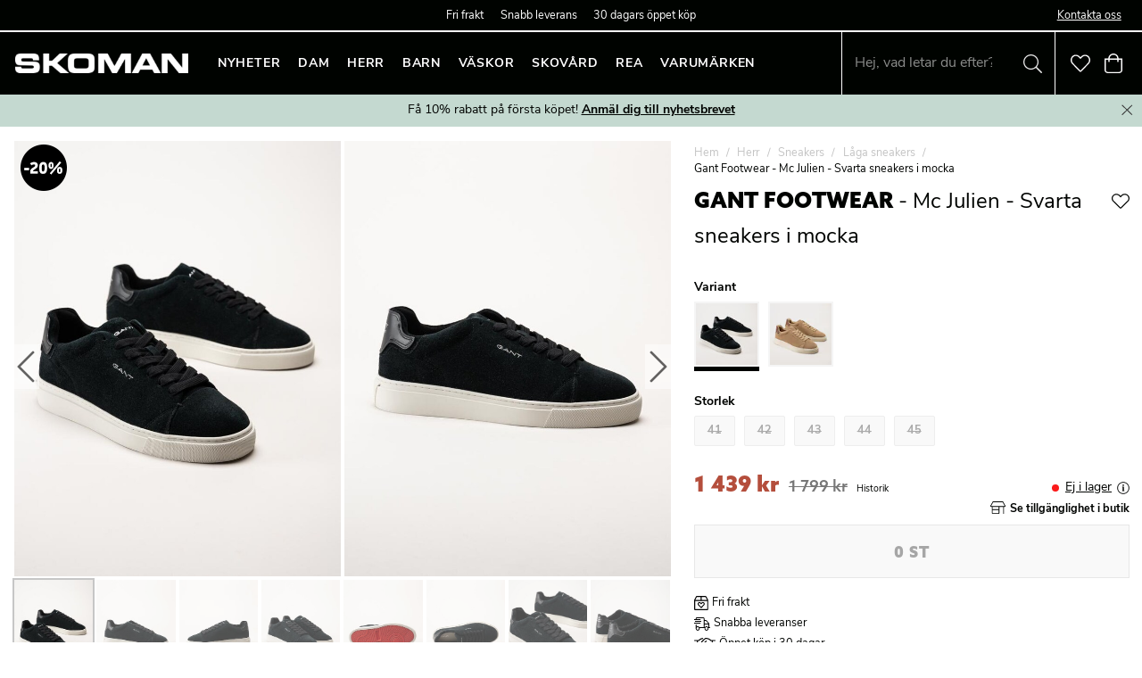

--- FILE ---
content_type: application/javascript; charset=UTF-8
request_url: https://www.skoman.se/static/js/bundle.d504fb4c.js
body_size: 68860
content:
!function(e){function n(n){for(var a,i,c=n[0],l=n[1],d=n[2],s=0,m=[];s<c.length;s++)i=c[s],Object.prototype.hasOwnProperty.call(r,i)&&r[i]&&m.push(r[i][0]),r[i]=0;for(a in l)Object.prototype.hasOwnProperty.call(l,a)&&(e[a]=l[a]);for(u&&u(n);m.length;)m.shift()();return o.push.apply(o,d||[]),t()}function t(){for(var e,n=0;n<o.length;n++){for(var t=o[n],a=!0,i=1;i<t.length;i++){var l=t[i];0!==r[l]&&(a=!1)}a&&(o.splice(n--,1),e=c(c.s=t[0]))}return e}var a={},i={14:0},r={14:0},o=[];function c(n){if(a[n])return a[n].exports;var t=a[n]={i:n,l:!1,exports:{}};return e[n].call(t.exports,t,t.exports,c),t.l=!0,t.exports}c.e=function(e){var n=[];i[e]?n.push(i[e]):0!==i[e]&&{0:1,1:1,2:1,3:1,4:1,5:1,6:1,7:1,8:1,9:1,10:1,11:1,12:1,13:1,18:1,19:1}[e]&&n.push(i[e]=new Promise((function(n,t){for(var a="static/css/"+e+".style-"+{0:"3bbfe878",1:"88a530dc",2:"5fd845e0",3:"df2bddd6",4:"5905b3d4",5:"24b432a7",6:"bc7beeca",7:"91e1012b",8:"0be8ee07",9:"67822393",10:"28ef05bf",11:"a911a6f1",12:"495fe8ad",13:"978b50cc",15:"31d6cfe0",16:"31d6cfe0",18:"3b2f3191",19:"3b2f3191",20:"31d6cfe0",21:"31d6cfe0",22:"31d6cfe0",23:"31d6cfe0",24:"31d6cfe0",25:"31d6cfe0",26:"31d6cfe0",27:"31d6cfe0",28:"31d6cfe0",29:"31d6cfe0",30:"31d6cfe0",31:"31d6cfe0",32:"31d6cfe0",33:"31d6cfe0",34:"31d6cfe0",35:"31d6cfe0",36:"31d6cfe0",37:"31d6cfe0",38:"31d6cfe0",39:"31d6cfe0"}[e]+".css",r=c.p+a,o=document.getElementsByTagName("link"),l=0;l<o.length;l++){var d=(u=o[l]).getAttribute("data-href")||u.getAttribute("href");if("stylesheet"===u.rel&&(d===a||d===r))return n()}var s=document.getElementsByTagName("style");for(l=0;l<s.length;l++){var u;if((d=(u=s[l]).getAttribute("data-href"))===a||d===r)return n()}var m=document.createElement("link");m.rel="stylesheet",m.type="text/css",m.onload=n,m.onerror=function(n){var a=n&&n.target&&n.target.src||r,o=new Error("Loading CSS chunk "+e+" failed.\n("+a+")");o.code="CSS_CHUNK_LOAD_FAILED",o.request=a,delete i[e],m.parentNode.removeChild(m),t(o)},m.href=r,document.getElementsByTagName("head")[0].appendChild(m)})).then((function(){i[e]=0})));var t=r[e];if(0!==t)if(t)n.push(t[2]);else{var a=new Promise((function(n,a){t=r[e]=[n,a]}));n.push(t[2]=a);var o,l=document.createElement("script");l.charset="utf-8",l.timeout=120,c.nc&&l.setAttribute("nonce",c.nc),l.src=function(e){return c.p+"static/js/"+({0:"SearchPage",2:"BlogArticle",3:"BlogPage",4:"ContentPage",5:"ForgotPassword",6:"LogInPage",7:"MyPages",8:"NotFoundPage",9:"PackageProduct-PackageProduct",10:"ResetPassword",11:"SignUpPage",12:"StartPage",13:"StoreLocator",15:"jetshop-core-components-AuthContext-LogOut",16:"jetshop-core-components-DynamicRoute-PreviewRoute"}[e]||e)+"."+{0:"37ecc812",1:"1e490364",2:"23671cf2",3:"0b16c201",4:"7aafb12e",5:"729d9845",6:"5c28a18e",7:"193b27b3",8:"e6493e65",9:"4354faef",10:"2b29278d",11:"c4c1a22e",12:"0a4fa401",13:"c9065306",15:"416c404f",16:"f5a94b60",18:"21f46ca5",19:"2f99377f",20:"71726ba4",21:"64223d97",22:"0a39e08e",23:"71957c6b",24:"110a9206",25:"fdbb728f",26:"558fb7cf",27:"61086102",28:"1e046203",29:"abf37715",30:"07f82dc1",31:"1e1da741",32:"947fae6e",33:"0185e17e",34:"6816101b",35:"d063e79d",36:"8a3061de",37:"e94c87e4",38:"bbb88b17",39:"1e95a6eb"}[e]+".chunk.js"}(e);var d=new Error;o=function(n){l.onerror=l.onload=null,clearTimeout(s);var t=r[e];if(0!==t){if(t){var a=n&&("load"===n.type?"missing":n.type),i=n&&n.target&&n.target.src;d.message="Loading chunk "+e+" failed.\n("+a+": "+i+")",d.name="ChunkLoadError",d.type=a,d.request=i,t[1](d)}r[e]=void 0}};var s=setTimeout((function(){o({type:"timeout",target:l})}),12e4);l.onerror=l.onload=o,document.head.appendChild(l)}return Promise.all(n)},c.m=e,c.c=a,c.d=function(e,n,t){c.o(e,n)||Object.defineProperty(e,n,{enumerable:!0,get:t})},c.r=function(e){"undefined"!=typeof Symbol&&Symbol.toStringTag&&Object.defineProperty(e,Symbol.toStringTag,{value:"Module"}),Object.defineProperty(e,"__esModule",{value:!0})},c.t=function(e,n){if(1&n&&(e=c(e)),8&n)return e;if(4&n&&"object"==typeof e&&e&&e.__esModule)return e;var t=Object.create(null);if(c.r(t),Object.defineProperty(t,"default",{enumerable:!0,value:e}),2&n&&"string"!=typeof e)for(var a in e)c.d(t,a,function(n){return e[n]}.bind(null,a));return t},c.n=function(e){var n=e&&e.__esModule?function(){return e.default}:function(){return e};return c.d(n,"a",n),n},c.o=function(e,n){return Object.prototype.hasOwnProperty.call(e,n)},c.p="/",c.oe=function(e){throw console.error(e),e};var l=window.__LOADABLE_LOADED_CHUNKS__=window.__LOADABLE_LOADED_CHUNKS__||[],d=l.push.bind(l);l.push=n,l=l.slice();for(var s=0;s<l.length;s++)n(l[s]);var u=d;o.push(["kAKb",17]),t()}({"++bi":function(e,n){e.exports={default:{colors:{white:"#FFFFFF",black:"#000000",main:"#000000",grey:"#878787",darkerGrey:"#767676",lightgrey:"#E8E8E8",tablegrey:"#F3F3F3",beige:"#f5f5dc",loadingBar:"#2f80ed",blue:"#146DE1",red:"#EB0000",background:"#f7f7f7",darkgrey:"#333",mediumgrey:"#9a9a9a",highlight:"#2f80ed"},fontWeights:{light:300,regular:400,semibold:700},breakpoints:{xs:"20rem",sm:"40rem",md:"50rem",lg:"70rem",xl:"90rem"},fontSizes:["12px","14px","16px","20px","24px","32px","48px","64px","72px"],space:["0px","8px","16px","24px","32px","40px","48px","56px","64px"],fonts:{primary:"Source Sans Pro"}},alt:{colors:{blue:"blue",main:"black"}}}},"+Mnw":function(e,n,t){},"+Rim":function(e,n,t){"use strict";var a=t("q1tI"),i=t.n(a),r=t("VG9E"),o=t("o8gN"),c=Object(r.a)("div")({name:"LoadingPageWrapper",class:"ly6jfdh"});n.a=function(){return i.a.createElement(c,null,i.a.createElement(o.a,null))},t("PFi8")},"+gAn":function(e,n,t){"use strict";t.d(n,"a",(function(){return r})),t.d(n,"b",(function(){return o}));var a=t("VG9E"),i=t("JDox"),r=Object(a.a)("h2")({name:"ProductListHeader",class:"pxop88j"}),o=Object(a.a)("h3")({name:"ProductListSubHeader",class:"p19zcx3p"});"\n  margin-bottom: 0.6rem;\n  ".concat(i.a.above.md," {\n    margin-bottom: 1rem;\n  }\n");t("Mesj")},"+kDD":function(e,n){var t={kind:"Document",definitions:[{kind:"OperationDefinition",operation:"query",name:{kind:"Name",value:"BrandQuery"},variableDefinitions:[{kind:"VariableDefinition",variable:{kind:"Variable",name:{kind:"Name",value:"id"}},type:{kind:"NonNullType",type:{kind:"NamedType",name:{kind:"Name",value:"ID"}}},directives:[]}],directives:[],selectionSet:{kind:"SelectionSet",selections:[{kind:"Field",name:{kind:"Name",value:"category"},arguments:[{kind:"Argument",name:{kind:"Name",value:"id"},value:{kind:"Variable",name:{kind:"Name",value:"id"}}}],directives:[],selectionSet:{kind:"SelectionSet",selections:[{kind:"Field",name:{kind:"Name",value:"id"},arguments:[],directives:[]},{kind:"Field",name:{kind:"Name",value:"name"},arguments:[],directives:[]},{kind:"Field",name:{kind:"Name",value:"subcategories"},arguments:[],directives:[],selectionSet:{kind:"SelectionSet",selections:[{kind:"Field",name:{kind:"Name",value:"id"},arguments:[],directives:[]},{kind:"Field",name:{kind:"Name",value:"name"},arguments:[],directives:[]},{kind:"Field",name:{kind:"Name",value:"primaryRoute"},arguments:[],directives:[],selectionSet:{kind:"SelectionSet",selections:[{kind:"Field",name:{kind:"Name",value:"id"},arguments:[],directives:[]},{kind:"Field",name:{kind:"Name",value:"path"},arguments:[],directives:[]}]}}]}}]}}]}}],loc:{start:0,end:172}};t.loc.source={body:"query BrandQuery($id: ID!) {\n  category(id: $id) {\n    id\n    name\n    subcategories {\n      id\n      name\n      primaryRoute {\n        id\n        path\n      }\n    }\n  }\n}\n",name:"GraphQL request",locationOffset:{line:1,column:1}};var a={};function i(e,n){for(var t=0;t<e.definitions.length;t++){var a=e.definitions[t];if(a.name&&a.name.value==n)return a}}t.definitions.forEach((function(e){if(e.name){var n=new Set;!function e(n,t){if("FragmentSpread"===n.kind)t.add(n.name.value);else if("VariableDefinition"===n.kind){var a=n.type;"NamedType"===a.kind&&t.add(a.name.value)}n.selectionSet&&n.selectionSet.selections.forEach((function(n){e(n,t)})),n.variableDefinitions&&n.variableDefinitions.forEach((function(n){e(n,t)})),n.definitions&&n.definitions.forEach((function(n){e(n,t)}))}(e,n),a[e.name.value]=n}})),e.exports=t,e.exports.BrandQuery=function(e,n){var t={kind:e.kind,definitions:[i(e,n)]};e.hasOwnProperty("loc")&&(t.loc=e.loc);var r=a[n]||new Set,o=new Set,c=new Set;for(r.forEach((function(e){c.add(e)}));c.size>0;){var l=c;c=new Set,l.forEach((function(e){o.has(e)||(o.add(e),(a[e]||new Set).forEach((function(e){c.add(e)})))}))}return o.forEach((function(n){var a=i(e,n);a&&t.definitions.push(a)})),t}(t,"BrandQuery")},"/cut":function(e,n,t){},"/eF0":function(e,n,t){},0:function(e,n){},"0+LX":function(e,n,t){},"0EKB":function(e,n,t){},"0WSe":function(e,n,t){},"0kby":function(e,n,t){"use strict";t.d(n,"a",(function(){return o}));var a=t("++bi"),i=t.n(a),r=t("yyp/"),o=Object(r.a)(i.a)},"0pCo":function(e,n,t){},1:function(e,n){},10:function(e,n){},"11rR":function(e,n,t){},"1Czk":function(e,n,t){},"1PBm":function(e,n,t){},"1vbY":function(e,n,t){},2:function(e,n){},"20bp":function(e,n){var t={kind:"Document",definitions:[{kind:"FragmentDefinition",name:{kind:"Name",value:"ContentCategoryGrid"},typeCondition:{kind:"NamedType",name:{kind:"Name",value:"Category"}},directives:[],selectionSet:{kind:"SelectionSet",selections:[{kind:"Field",name:{kind:"Name",value:"name"},arguments:[],directives:[]},{kind:"Field",name:{kind:"Name",value:"id"},arguments:[],directives:[]},{kind:"Field",name:{kind:"Name",value:"primaryRoute"},arguments:[],directives:[],selectionSet:{kind:"SelectionSet",selections:[{kind:"Field",name:{kind:"Name",value:"id"},arguments:[],directives:[]},{kind:"Field",name:{kind:"Name",value:"path"},arguments:[],directives:[]}]}}]}}],loc:{start:0,end:94}};t.loc.source={body:"fragment ContentCategoryGrid on Category {\n  name\n  id\n  primaryRoute {\n    id\n    path\n  }\n}\n",name:"GraphQL request",locationOffset:{line:1,column:1}};var a={};function i(e,n){for(var t=0;t<e.definitions.length;t++){var a=e.definitions[t];if(a.name&&a.name.value==n)return a}}t.definitions.forEach((function(e){if(e.name){var n=new Set;!function e(n,t){if("FragmentSpread"===n.kind)t.add(n.name.value);else if("VariableDefinition"===n.kind){var a=n.type;"NamedType"===a.kind&&t.add(a.name.value)}n.selectionSet&&n.selectionSet.selections.forEach((function(n){e(n,t)})),n.variableDefinitions&&n.variableDefinitions.forEach((function(n){e(n,t)})),n.definitions&&n.definitions.forEach((function(n){e(n,t)}))}(e,n),a[e.name.value]=n}})),e.exports=t,e.exports.ContentCategoryGrid=function(e,n){var t={kind:e.kind,definitions:[i(e,n)]};e.hasOwnProperty("loc")&&(t.loc=e.loc);var r=a[n]||new Set,o=new Set,c=new Set;for(r.forEach((function(e){c.add(e)}));c.size>0;){var l=c;c=new Set,l.forEach((function(e){o.has(e)||(o.add(e),(a[e]||new Set).forEach((function(e){c.add(e)})))}))}return o.forEach((function(n){var a=i(e,n);a&&t.definitions.push(a)})),t}(t,"ContentCategoryGrid")},"2PZG":function(e,n,t){"use strict";t.d(n,"a",(function(){return r}));var a=t("q1tI"),i=t.n(a);function r(e){var n=e.innerRef,t=e.close;i.a.useEffect((function(){var e=function(e){n.current&&(n.current.contains(e.target)||t())};return document.addEventListener("click",e),function(){document.removeEventListener("click",e)}}),[t,n])}},"2XTn":function(e,n,t){},"2ftT":function(e,n){var t={kind:"Document",definitions:[{kind:"FragmentDefinition",name:{kind:"Name",value:"WarehouseStock"},typeCondition:{kind:"NamedType",name:{kind:"Name",value:"Warehouse"}},directives:[],selectionSet:{kind:"SelectionSet",selections:[{kind:"Field",name:{kind:"Name",value:"location"},arguments:[],directives:[],selectionSet:{kind:"SelectionSet",selections:[{kind:"Field",name:{kind:"Name",value:"id"},arguments:[],directives:[]},{kind:"Field",name:{kind:"Name",value:"name"},arguments:[],directives:[]}]}},{kind:"Field",name:{kind:"Name",value:"stockLevel"},arguments:[],directives:[]}]}}],loc:{start:0,end:87}};t.loc.source={body:"fragment WarehouseStock on Warehouse {\n  location {\n    id\n    name\n  }\n  stockLevel\n}\n",name:"GraphQL request",locationOffset:{line:1,column:1}};var a={};function i(e,n){for(var t=0;t<e.definitions.length;t++){var a=e.definitions[t];if(a.name&&a.name.value==n)return a}}t.definitions.forEach((function(e){if(e.name){var n=new Set;!function e(n,t){if("FragmentSpread"===n.kind)t.add(n.name.value);else if("VariableDefinition"===n.kind){var a=n.type;"NamedType"===a.kind&&t.add(a.name.value)}n.selectionSet&&n.selectionSet.selections.forEach((function(n){e(n,t)})),n.variableDefinitions&&n.variableDefinitions.forEach((function(n){e(n,t)})),n.definitions&&n.definitions.forEach((function(n){e(n,t)}))}(e,n),a[e.name.value]=n}})),e.exports=t,e.exports.WarehouseStock=function(e,n){var t={kind:e.kind,definitions:[i(e,n)]};e.hasOwnProperty("loc")&&(t.loc=e.loc);var r=a[n]||new Set,o=new Set,c=new Set;for(r.forEach((function(e){c.add(e)}));c.size>0;){var l=c;c=new Set,l.forEach((function(e){o.has(e)||(o.add(e),(a[e]||new Set).forEach((function(e){c.add(e)})))}))}return o.forEach((function(n){var a=i(e,n);a&&t.definitions.push(a)})),t}(t,"WarehouseStock")},3:function(e,n){},"3m8t":function(e,n,t){"use strict";t.d(n,"a",(function(){return B}));var a=t("lSNA"),i=t.n(a),r=t("J4zp"),o=t.n(r),c=t("q1tI"),l=t.n(c),d=t("T3N7"),s=t("GA7f"),u=t("VMP1"),m=t("5DUi"),v=t("qEfM"),f=t("j06a"),k=t("TRUw"),p=(t("0kby"),t("Y9nD")),g=t("sV95"),b=t("ttZb"),h=t("+KK0"),S=t("pQtH"),y=t("ybK7"),N=t("DP0O"),E=t("pUXG");function F(e){var n,t,a,i=e.product,r=Object(c.useContext)(h.a),d=r.cartId,s=r.setCartId,u=(null===(n=i.variant)||void 0===n?void 0:n.articleNumber)||i.articleNumber,f={price:(null===(t=i.variant)||void 0===t?void 0:t.price)||i.price,previousPrice:(null===(a=i.variant)||void 0===a?void 0:a.previousPrice)||i.previousPrice},k=Object(v.c)(),p=o()(k,1)[0],g=Object(b.c)(N.addToCart,{variables:{input:{cartId:d,articleNumber:u,quantity:1}},onCompleted:function(e){p(l.a.createElement(y.a,{selectedVariation:i.variant,product:i,quantity:1,price:f}),{type:"add-to-cart"}),Object(S.b)({cartId:d,setCartId:s})({data:e})}}),F=o()(g,1)[0];return l.a.createElement(E.b,{onClick:function(){return F()}},Object(m.b)("Add to cart"))}var O=t("Wqxm"),P=t("eDDL");function w(e){var n=e.product,t=Object(s.e)().update,a=n.variant,i=Object(O.a)(n,{initialVariant:a}),r=i.selectedVariant;return l.a.useEffect((function(){var e;var a,i,o=null===(e=n.variant)||void 0===e?void 0:e.articleNumber;r&&(o!==r.articleNumber&&(a=r.articleNumber,t(n.articleNumber,{variantArticleNumber:a,variantToReplace:null===(i=n.variant)||void 0===i?void 0:i.articleNumber,quantity:1})))}),[n.articleNumber,n.variant,r,t]),l.a.createElement(l.a.Fragment,null,n.variants.options.map((function(e){return l.a.createElement(P.a,{key:e.name,option:e,product:n,variantHandler:i,showImages:!1})})))}var j=t("ZHP9");function D(e,n){var t=Object.keys(e);if(Object.getOwnPropertySymbols){var a=Object.getOwnPropertySymbols(e);n&&(a=a.filter((function(n){return Object.getOwnPropertyDescriptor(e,n).enumerable}))),t.push.apply(t,a)}return t}function C(e){var n=e.product,t=(e.loading,e.children,function(e){for(var n=1;n<arguments.length;n++){var t=null!=arguments[n]?arguments[n]:{};n%2?D(Object(t),!0).forEach((function(n){i()(e,n,t[n])})):Object.getOwnPropertyDescriptors?Object.defineProperties(e,Object.getOwnPropertyDescriptors(t)):D(Object(t)).forEach((function(n){Object.defineProperty(e,n,Object.getOwnPropertyDescriptor(t,n))}))}return e}({},n));return n.isVariant&&n.variant&&n.variant.images&&n.variant.images.length&&(t.images=n.variant.images),l.a.createElement(g.e,{product:t,showFavorite:!1,showVariants:!1,as:"div"},n.hasVariants&&l.a.createElement("div",{className:"select-variant"},l.a.createElement(w,{product:n})),"valid"===n.validation.status?l.a.createElement(F,{product:n}):l.a.createElement(x,{validation:n.validation}),l.a.createElement(V,{articleNumber:n.articleNumber,variant:n.variant}))}function V(e){e.children;var n=e.articleNumber,t=e.variant,a=Object(s.e)().remove,i=null==t?void 0:t.articleNumber;return l.a.createElement("div",{className:I,onClick:function(){return a(n,{variantArticleNumber:i})}},l.a.createElement(j.a,null))}function x(e){var n=e.validation.status,t={outOfStock:Object(m.b)("Out of stock"),missingVariant:Object(m.b)("Select options"),preOrder:Object(m.b)("Pre-order date required"),configurations:Object(m.b)("Visit product page to add"),package:Object(m.b)("Visit product page to add")};return l.a.createElement("div",{className:T},t[n]||Object(m.b)("Not available"))}var I="r1txgoyk",T="iitgvqx";t("0WSe");var L=t("vh+F"),q=t.n(L),A=t("DMYS"),R=t.n(A);function W(e,n){var t=Object.keys(e);if(Object.getOwnPropertySymbols){var a=Object.getOwnPropertySymbols(e);n&&(a=a.filter((function(n){return Object.getOwnPropertyDescriptor(e,n).enumerable}))),t.push.apply(t,a)}return t}function z(e){for(var n=1;n<arguments.length;n++){var t=null!=arguments[n]?arguments[n]:{};n%2?W(Object(t),!0).forEach((function(n){i()(e,n,t[n])})):Object.getOwnPropertyDescriptors?Object.defineProperties(e,Object.getOwnPropertyDescriptors(t)):W(Object(t)).forEach((function(n){Object.defineProperty(e,n,Object.getOwnPropertyDescriptor(t,n))}))}return e}function B(){var e=Object(s.f)(null),n=e.products,t=e.loading,a=Object(v.c)(),i=o()(a,1)[0],r=function(e){return e.filter((function(e){return"valid"===e.validation.status})).map((function(e){return z(z({},e),{},{articleNumber:e.isVariant?e.variant.articleNumber:e.articleNumber})}))}(n),c=r.length,g=Object(u.a)(r,{addMultipleToCartMutation:q.a,cartQuery:R.a},{onCompleted:function(){i(l.a.createElement(G,null,l.a.createElement(f.a,null),Object(m.b)("{productCount, plural, =1 {# product added to the cart.} other {# products added to the cart.}}",{productCount:c})))}}),b=o()(g,2),h=b[0],S=b[1].loading,y=0===n.length&&!t,N=0===n.length&&t;return y?l.a.createElement(k.c,{className:Object(d.a)(Q,t?"loading":null)},l.a.createElement("h1",null,Object(m.b)("Saved items")),l.a.createElement("p",null,Object(m.b)("There are no products in your saved items list."))):N?l.a.createElement(k.c,{className:Object(d.a)(Q,t?"loading":null)},l.a.createElement("h1",null,Object(m.b)("Saved items")),l.a.createElement("p",null,Object(m.b)("Loading your saved items\u2026"))):l.a.createElement(k.c,{className:Object(d.a)(Q,t?"loading":null)},l.a.createElement("ul",{className:"product-grid"},n.map((function(e,n){var t;return l.a.createElement("li",{key:(null===(t=e.variant)||void 0===t?void 0:t.articleNumber)||e.articleNumber,"data-valid":e.validation.status},l.a.createElement(C,{listId:null,product:e}))}))),l.a.createElement("div",{className:"add-clear"},l.a.createElement(p.a,{style:{marginTop:"2em"},onClick:h,loading:S,className:"add-all",disabled:0===c},c>0?S?Object(m.b)("One moment\u2026"):Object(m.b)("{productCount, plural, =1 {Add # product to cart} other {Add # products to cart}}",{productCount:c}):Object(m.b)("No valid items to add to cart")),l.a.createElement(M,{listId:null},Object(m.b)("Clear list"))))}function G(e){var n=e.children;return l.a.createElement("div",{className:H},n)}function M(e){var n=e.children,t=e.listId,a=Object(s.e)(t).clear;return l.a.createElement(p.a,{secondary:!0,onClick:a},n)}var Q="c1byj3zj",H="ac2hdeq";t("YIZ7")},"3nQa":function(e,n,t){},4:function(e,n){},"4J/E":function(e,n,t){var a={kind:"Document",definitions:[{kind:"OperationDefinition",operation:"query",name:{kind:"Name",value:"CatContentQuery"},variableDefinitions:[{kind:"VariableDefinition",variable:{kind:"Variable",name:{kind:"Name",value:"id"}},type:{kind:"NonNullType",type:{kind:"NamedType",name:{kind:"Name",value:"Int"}}},directives:[]}],directives:[],selectionSet:{kind:"SelectionSet",selections:[{kind:"Field",name:{kind:"Name",value:"category"},arguments:[{kind:"Argument",name:{kind:"Name",value:"id"},value:{kind:"Variable",name:{kind:"Name",value:"id"}}}],directives:[],selectionSet:{kind:"SelectionSet",selections:[{kind:"Field",name:{kind:"Name",value:"id"},arguments:[],directives:[]},{kind:"Field",name:{kind:"Name",value:"name"},arguments:[],directives:[]},{kind:"Field",name:{kind:"Name",value:"mainHeader"},arguments:[],directives:[]},{kind:"Field",name:{kind:"Name",value:"content"},arguments:[],directives:[]},{kind:"Field",name:{kind:"Name",value:"data"},arguments:[],directives:[],selectionSet:{kind:"SelectionSet",selections:[{kind:"FragmentSpread",name:{kind:"Name",value:"ContentFragment"},directives:[]}]}}]}}]}}],loc:{start:0,end:206}};a.loc.source={body:'#import "../ContentRender/Fragments/ContentFragment.gql"\n\nquery CatContentQuery($id: Int!) {\n  category(id: $id) {\n    id\n    name\n    mainHeader\n    content\n    data {\n      ...ContentFragment\n    }\n  }\n}\n',name:"GraphQL request",locationOffset:{line:1,column:1}};var i={};a.definitions=a.definitions.concat(t("LTiD").definitions.filter((function(e){if("FragmentDefinition"!==e.kind)return!0;var n=e.name.value;return!i[n]&&(i[n]=!0,!0)})));var r={};function o(e,n){for(var t=0;t<e.definitions.length;t++){var a=e.definitions[t];if(a.name&&a.name.value==n)return a}}a.definitions.forEach((function(e){if(e.name){var n=new Set;!function e(n,t){if("FragmentSpread"===n.kind)t.add(n.name.value);else if("VariableDefinition"===n.kind){var a=n.type;"NamedType"===a.kind&&t.add(a.name.value)}n.selectionSet&&n.selectionSet.selections.forEach((function(n){e(n,t)})),n.variableDefinitions&&n.variableDefinitions.forEach((function(n){e(n,t)})),n.definitions&&n.definitions.forEach((function(n){e(n,t)}))}(e,n),r[e.name.value]=n}})),e.exports=a,e.exports.CatContentQuery=function(e,n){var t={kind:e.kind,definitions:[o(e,n)]};e.hasOwnProperty("loc")&&(t.loc=e.loc);var a=r[n]||new Set,i=new Set,c=new Set;for(a.forEach((function(e){c.add(e)}));c.size>0;){var l=c;c=new Set,l.forEach((function(e){i.has(e)||(i.add(e),(r[e]||new Set).forEach((function(e){c.add(e)})))}))}return i.forEach((function(n){var a=o(e,n);a&&t.definitions.push(a)})),t}(a,"CatContentQuery")},"4ODj":function(e,n,t){"use strict";var a=t("q1tI"),i=t.n(a),r=t("MKeS"),o=t("+Rim");n.a=Object(r.a)({resolved:{},chunkName:function(){return"CategoryPage"},isReady:function(e){var n=this.resolve(e);return!0===this.resolved[n]&&!!t.m[n]},importAsync:function(){return Promise.resolve().then(t.bind(null,"p9Ac"))},requireAsync:function(e){var n=this,t=this.resolve(e);return this.resolved[t]=!1,this.importAsync(e).then((function(e){return n.resolved[t]=!0,e}))},requireSync:function e(n){var a=this.resolve(n);return t(a)},resolve:function e(){return"p9Ac"}},{fallback:i.a.createElement(o.a,null)})},"4Txg":function(e,n,t){},"4dS7":function(e,n,t){},"4sFg":function(e,n,t){"use strict";var a=t("pVnL"),i=t.n(a),r=t("VG9E"),o=t("q1tI"),c=t.n(o),l=t("v8fw"),d=t("5DUi"),s=(t("0kby"),t("Y9nD")),u=Object(r.a)(s.a)({name:"Button",class:"b167s129"}),m=Object(r.a)("p")({name:"Error",class:"e1p0r9dp"}),v=Object(r.a)("form")({name:"Form",class:"fc4x912"}),f=Object(r.a)("div")({name:"Wrapper",class:"w1l2img4"}),k=Object(r.a)("div")({name:"Completed",class:"c1niri3u"});n.a=function(e){var n=e.articleNumber,t=Object(l.a)({articleNumber:n}),a=t.toggle,r=t.submit,o=t.inputProps,s=t.active,p=t.inactive,g=t.submitting,b=t.submitted,h=t.failed,S=Object(d.c)(),y=0===o.value.length||g;return c.a.createElement(c.a.Fragment,null,c.a.createElement(f,null,c.a.createElement("div",{className:"toggle-button","data-visible":p},c.a.createElement(u,{onClick:a,"data-testid":"notify-when-back-button"},S("Notify me when back in stock"))),h&&c.a.createElement(m,null,S("Something went wrong. Please check your email and try again.")),c.a.createElement(v,{onSubmit:r,"data-visible":s||h,disabled:y},c.a.createElement("input",i()({type:"email",id:"stock-notifications","data-testid":"notify-when-back-input","aria-label":S("E-mail address"),placeholder:S("E-mail address"),required:!0},o)),c.a.createElement("button",{"data-testid":"notify-when-back-ok",disabled:y},S("OK"))),c.a.createElement(k,{"data-visible":b},c.a.createElement("p",{"data-testid":"notify-when-back-success"},S("You are now subscribed.")))))},t("+Mnw")},5:function(e,n){},"5F7C":function(e,n,t){},"5vOC":function(e,n,t){var a={kind:"Document",definitions:[{kind:"OperationDefinition",operation:"query",name:{kind:"Name",value:"ProductsFromProductList"},variableDefinitions:[{kind:"VariableDefinition",variable:{kind:"Variable",name:{kind:"Name",value:"articleNumbers"}},type:{kind:"ListType",type:{kind:"NamedType",name:{kind:"Name",value:"String"}}},directives:[]}],directives:[],selectionSet:{kind:"SelectionSet",selections:[{kind:"Field",name:{kind:"Name",value:"products"},arguments:[{kind:"Argument",name:{kind:"Name",value:"articleNumbers"},value:{kind:"Variable",name:{kind:"Name",value:"articleNumbers"}}}],directives:[],selectionSet:{kind:"SelectionSet",selections:[{kind:"Field",name:{kind:"Name",value:"variants"},arguments:[],directives:[],selectionSet:{kind:"SelectionSet",selections:[{kind:"FragmentSpread",name:{kind:"Name",value:"VariantsDetail"},directives:[]}]}},{kind:"FragmentSpread",name:{kind:"Name",value:"ProductDetail"},directives:[]}]}}]}},{kind:"OperationDefinition",operation:"query",name:{kind:"Name",value:"ProductList"},variableDefinitions:[{kind:"VariableDefinition",variable:{kind:"Variable",name:{kind:"Name",value:"id"}},type:{kind:"NamedType",name:{kind:"Name",value:"ID"}},directives:[]}],directives:[],selectionSet:{kind:"SelectionSet",selections:[{kind:"Field",name:{kind:"Name",value:"customerProductList"},arguments:[{kind:"Argument",name:{kind:"Name",value:"id"},value:{kind:"Variable",name:{kind:"Name",value:"id"}}}],directives:[],selectionSet:{kind:"SelectionSet",selections:[{kind:"FragmentSpread",name:{kind:"Name",value:"ProductListFragment"},directives:[]}]}}]}},{kind:"OperationDefinition",operation:"query",name:{kind:"Name",value:"ProductLists"},variableDefinitions:[],directives:[],selectionSet:{kind:"SelectionSet",selections:[{kind:"Field",name:{kind:"Name",value:"customerProductLists"},arguments:[],directives:[],selectionSet:{kind:"SelectionSet",selections:[{kind:"FragmentSpread",name:{kind:"Name",value:"ProductListFragment"},directives:[]}]}}]}},{kind:"OperationDefinition",operation:"mutation",name:{kind:"Name",value:"CreateProductList"},variableDefinitions:[{kind:"VariableDefinition",variable:{kind:"Variable",name:{kind:"Name",value:"input"}},type:{kind:"NonNullType",type:{kind:"NamedType",name:{kind:"Name",value:"CreateCustomerProductListInput"}}},directives:[]}],directives:[],selectionSet:{kind:"SelectionSet",selections:[{kind:"Field",name:{kind:"Name",value:"createCustomerProductList"},arguments:[{kind:"Argument",name:{kind:"Name",value:"input"},value:{kind:"Variable",name:{kind:"Name",value:"input"}}}],directives:[],selectionSet:{kind:"SelectionSet",selections:[{kind:"Field",name:{kind:"Name",value:"success"},arguments:[],directives:[]},{kind:"Field",name:{kind:"Name",value:"customerProductList"},arguments:[],directives:[],selectionSet:{kind:"SelectionSet",selections:[{kind:"FragmentSpread",name:{kind:"Name",value:"MinimalProductListDetail"},directives:[]}]}}]}}]}},{kind:"OperationDefinition",operation:"mutation",name:{kind:"Name",value:"AddToProductList"},variableDefinitions:[{kind:"VariableDefinition",variable:{kind:"Variable",name:{kind:"Name",value:"id"}},type:{kind:"NamedType",name:{kind:"Name",value:"ID"}},directives:[]},{kind:"VariableDefinition",variable:{kind:"Variable",name:{kind:"Name",value:"items"}},type:{kind:"NonNullType",type:{kind:"ListType",type:{kind:"NonNullType",type:{kind:"NamedType",name:{kind:"Name",value:"AddToCustomerProductListInput"}}}}},directives:[]}],directives:[],selectionSet:{kind:"SelectionSet",selections:[{kind:"Field",name:{kind:"Name",value:"addToCustomerProductList"},arguments:[{kind:"Argument",name:{kind:"Name",value:"id"},value:{kind:"Variable",name:{kind:"Name",value:"id"}}},{kind:"Argument",name:{kind:"Name",value:"items"},value:{kind:"Variable",name:{kind:"Name",value:"items"}}}],directives:[],selectionSet:{kind:"SelectionSet",selections:[{kind:"Field",name:{kind:"Name",value:"customerProductList"},arguments:[],directives:[],selectionSet:{kind:"SelectionSet",selections:[{kind:"FragmentSpread",name:{kind:"Name",value:"MinimalProductListDetail"},directives:[]}]}}]}}]}},{kind:"OperationDefinition",operation:"mutation",name:{kind:"Name",value:"RemoveFromProductList"},variableDefinitions:[{kind:"VariableDefinition",variable:{kind:"Variable",name:{kind:"Name",value:"id"}},type:{kind:"NamedType",name:{kind:"Name",value:"ID"}},directives:[]},{kind:"VariableDefinition",variable:{kind:"Variable",name:{kind:"Name",value:"articleNumbers"}},type:{kind:"ListType",type:{kind:"NonNullType",type:{kind:"NamedType",name:{kind:"Name",value:"String"}}}},directives:[]}],directives:[],selectionSet:{kind:"SelectionSet",selections:[{kind:"Field",name:{kind:"Name",value:"removeFromCustomerProductList"},arguments:[{kind:"Argument",name:{kind:"Name",value:"id"},value:{kind:"Variable",name:{kind:"Name",value:"id"}}},{kind:"Argument",name:{kind:"Name",value:"articleNumbers"},value:{kind:"Variable",name:{kind:"Name",value:"articleNumbers"}}}],directives:[],selectionSet:{kind:"SelectionSet",selections:[{kind:"Field",name:{kind:"Name",value:"customerProductList"},arguments:[],directives:[],selectionSet:{kind:"SelectionSet",selections:[{kind:"FragmentSpread",name:{kind:"Name",value:"MinimalProductListDetail"},directives:[]}]}}]}}]}},{kind:"OperationDefinition",operation:"mutation",name:{kind:"Name",value:"DeleteProductList"},variableDefinitions:[{kind:"VariableDefinition",variable:{kind:"Variable",name:{kind:"Name",value:"id"}},type:{kind:"NamedType",name:{kind:"Name",value:"ID"}},directives:[]}],directives:[],selectionSet:{kind:"SelectionSet",selections:[{kind:"Field",name:{kind:"Name",value:"deleteCustomerProductList"},arguments:[{kind:"Argument",name:{kind:"Name",value:"id"},value:{kind:"Variable",name:{kind:"Name",value:"id"}}}],directives:[],selectionSet:{kind:"SelectionSet",selections:[{kind:"Field",name:{kind:"Name",value:"success"},arguments:[],directives:[]}]}}]}},{kind:"OperationDefinition",operation:"mutation",name:{kind:"Name",value:"UpdateProductListItem"},variableDefinitions:[{kind:"VariableDefinition",variable:{kind:"Variable",name:{kind:"Name",value:"input"}},type:{kind:"NonNullType",type:{kind:"NamedType",name:{kind:"Name",value:"UpdateCustomerProductListItemInput"}}},directives:[]}],directives:[],selectionSet:{kind:"SelectionSet",selections:[{kind:"Field",name:{kind:"Name",value:"updateCustomerProductListItem"},arguments:[{kind:"Argument",name:{kind:"Name",value:"input"},value:{kind:"Variable",name:{kind:"Name",value:"input"}}}],directives:[],selectionSet:{kind:"SelectionSet",selections:[{kind:"Field",name:{kind:"Name",value:"customerProductList"},arguments:[],directives:[],selectionSet:{kind:"SelectionSet",selections:[{kind:"FragmentSpread",name:{kind:"Name",value:"MinimalProductListDetail"},directives:[]}]}}]}}]}},{kind:"OperationDefinition",operation:"mutation",name:{kind:"Name",value:"MergeProductLists"},variableDefinitions:[{kind:"VariableDefinition",variable:{kind:"Variable",name:{kind:"Name",value:"id"}},type:{kind:"NamedType",name:{kind:"Name",value:"ID"}},directives:[]},{kind:"VariableDefinition",variable:{kind:"Variable",name:{kind:"Name",value:"items"}},type:{kind:"NonNullType",type:{kind:"ListType",type:{kind:"NonNullType",type:{kind:"NamedType",name:{kind:"Name",value:"AddToCustomerProductListInput"}}}}},directives:[]}],directives:[],selectionSet:{kind:"SelectionSet",selections:[{kind:"Field",name:{kind:"Name",value:"addToCustomerProductList"},arguments:[{kind:"Argument",name:{kind:"Name",value:"id"},value:{kind:"Variable",name:{kind:"Name",value:"id"}}},{kind:"Argument",name:{kind:"Name",value:"items"},value:{kind:"Variable",name:{kind:"Name",value:"items"}}}],directives:[],selectionSet:{kind:"SelectionSet",selections:[{kind:"Field",name:{kind:"Name",value:"customerProductList"},arguments:[],directives:[],selectionSet:{kind:"SelectionSet",selections:[{kind:"FragmentSpread",name:{kind:"Name",value:"MinimalProductListDetail"},directives:[]}]}}]}}]}},{kind:"FragmentDefinition",name:{kind:"Name",value:"MinimalProductListDetail"},typeCondition:{kind:"NamedType",name:{kind:"Name",value:"CustomerProductList"}},directives:[],selectionSet:{kind:"SelectionSet",selections:[{kind:"Field",name:{kind:"Name",value:"id"},arguments:[],directives:[]},{kind:"Field",name:{kind:"Name",value:"name"},arguments:[],directives:[]},{kind:"Field",name:{kind:"Name",value:"items"},arguments:[],directives:[],selectionSet:{kind:"SelectionSet",selections:[{kind:"Field",name:{kind:"Name",value:"variant"},arguments:[],directives:[],selectionSet:{kind:"SelectionSet",selections:[{kind:"Field",name:{kind:"Name",value:"articleNumber"},arguments:[],directives:[]}]}},{kind:"Field",name:{kind:"Name",value:"product"},arguments:[],directives:[],selectionSet:{kind:"SelectionSet",selections:[{kind:"Field",name:{kind:"Name",value:"articleNumber"},arguments:[],directives:[]}]}}]}}]}},{kind:"FragmentDefinition",name:{kind:"Name",value:"VariantDetail"},typeCondition:{kind:"NamedType",name:{kind:"Name",value:"ProductVariant"}},directives:[],selectionSet:{kind:"SelectionSet",selections:[{kind:"Field",name:{kind:"Name",value:"id"},arguments:[],directives:[]},{kind:"Field",name:{kind:"Name",value:"articleNumber"},arguments:[],directives:[]},{kind:"Field",name:{kind:"Name",value:"values"},arguments:[],directives:[]},{kind:"Field",name:{kind:"Name",value:"stockStatus"},arguments:[],directives:[],selectionSet:{kind:"SelectionSet",selections:[{kind:"Field",name:{kind:"Name",value:"buyable"},arguments:[],directives:[]},{kind:"Field",name:{kind:"Name",value:"text"},arguments:[],directives:[]}]}},{kind:"Field",name:{kind:"Name",value:"images"},arguments:[],directives:[],selectionSet:{kind:"SelectionSet",selections:[{kind:"Field",name:{kind:"Name",value:"modifiedDate"},arguments:[],directives:[]},{kind:"Field",name:{kind:"Name",value:"alt"},arguments:[],directives:[]},{kind:"Field",name:{kind:"Name",value:"title"},arguments:[],directives:[]},{kind:"Field",name:{kind:"Name",value:"url"},arguments:[],directives:[]}]}}]}},{kind:"FragmentDefinition",name:{kind:"Name",value:"VariantsDetail"},typeCondition:{kind:"NamedType",name:{kind:"Name",value:"ProductVariants"}},directives:[],selectionSet:{kind:"SelectionSet",selections:[{kind:"Field",name:{kind:"Name",value:"options"},arguments:[],directives:[],selectionSet:{kind:"SelectionSet",selections:[{kind:"Field",name:{kind:"Name",value:"name"},arguments:[],directives:[]},{kind:"Field",name:{kind:"Name",value:"values"},arguments:[],directives:[]}]}},{kind:"Field",name:{kind:"Name",value:"values"},arguments:[],directives:[],selectionSet:{kind:"SelectionSet",selections:[{kind:"FragmentSpread",name:{kind:"Name",value:"VariantDetail"},directives:[]}]}}]}},{kind:"FragmentDefinition",name:{kind:"Name",value:"ProductDetail"},typeCondition:{kind:"NamedType",name:{kind:"Name",value:"Product"}},directives:[],selectionSet:{kind:"SelectionSet",selections:[{kind:"Field",name:{kind:"Name",value:"id"},arguments:[],directives:[]},{kind:"Field",name:{kind:"Name",value:"articleNumber"},arguments:[],directives:[]},{kind:"Field",name:{kind:"Name",value:"name"},arguments:[],directives:[]},{kind:"Field",name:{kind:"Name",value:"subName"},arguments:[],directives:[]},{kind:"Field",name:{kind:"Name",value:"hasConfigurations"},arguments:[],directives:[]},{kind:"Field",name:{kind:"Name",value:"hasVariants"},arguments:[],directives:[]},{kind:"Field",name:{kind:"Name",value:"isPreOrder"},arguments:[],directives:[]},{kind:"Field",name:{kind:"Name",value:"isPackage"},arguments:[],directives:[]},{kind:"Field",name:{kind:"Name",value:"stockStatus"},arguments:[],directives:[],selectionSet:{kind:"SelectionSet",selections:[{kind:"Field",name:{kind:"Name",value:"buyable"},arguments:[],directives:[]},{kind:"Field",name:{kind:"Name",value:"text"},arguments:[],directives:[]}]}},{kind:"Field",name:{kind:"Name",value:"primaryRoute"},arguments:[],directives:[],selectionSet:{kind:"SelectionSet",selections:[{kind:"Field",name:{kind:"Name",value:"id"},arguments:[],directives:[]},{kind:"Field",name:{kind:"Name",value:"path"},arguments:[],directives:[]},{kind:"Field",name:{kind:"Name",value:"slug"},arguments:[],directives:[]}]}},{kind:"FragmentSpread",name:{kind:"Name",value:"ProductPrice"},directives:[]},{kind:"Field",name:{kind:"Name",value:"badges"},arguments:[],directives:[],selectionSet:{kind:"SelectionSet",selections:[{kind:"FragmentSpread",name:{kind:"Name",value:"Badge"},directives:[]}]}},{kind:"Field",name:{kind:"Name",value:"images"},arguments:[],directives:[],selectionSet:{kind:"SelectionSet",selections:[{kind:"Field",name:{kind:"Name",value:"modifiedDate"},arguments:[],directives:[]},{kind:"Field",name:{kind:"Name",value:"alt"},arguments:[],directives:[]},{kind:"Field",name:{kind:"Name",value:"title"},arguments:[],directives:[]},{kind:"Field",name:{kind:"Name",value:"url"},arguments:[],directives:[]}]}},{kind:"Field",name:{kind:"Name",value:"variants"},arguments:[],directives:[],selectionSet:{kind:"SelectionSet",selections:[{kind:"FragmentSpread",name:{kind:"Name",value:"VariantsDetail"},directives:[]}]}},{kind:"Field",name:{kind:"Name",value:"customFields"},arguments:[],directives:[],selectionSet:{kind:"SelectionSet",selections:[{kind:"Field",name:{kind:"Name",value:"key"},arguments:[],directives:[]},{kind:"Field",name:{kind:"Name",value:"type"},arguments:[],directives:[]},{kind:"Field",name:{kind:"Name",value:"title"},arguments:[],directives:[]},{kind:"InlineFragment",typeCondition:{kind:"NamedType",name:{kind:"Name",value:"CustomListField"}},directives:[],selectionSet:{kind:"SelectionSet",selections:[{kind:"Field",alias:{kind:"Name",value:"listValues"},name:{kind:"Name",value:"value"},arguments:[],directives:[]}]}}]}}]}},{kind:"FragmentDefinition",name:{kind:"Name",value:"ProductListFragment"},typeCondition:{kind:"NamedType",name:{kind:"Name",value:"CustomerProductList"}},directives:[],selectionSet:{kind:"SelectionSet",selections:[{kind:"Field",name:{kind:"Name",value:"id"},arguments:[],directives:[]},{kind:"Field",name:{kind:"Name",value:"description"},arguments:[],directives:[]},{kind:"Field",name:{kind:"Name",value:"name"},arguments:[],directives:[]},{kind:"Field",name:{kind:"Name",value:"shareToken"},arguments:[],directives:[]},{kind:"Field",name:{kind:"Name",value:"items"},arguments:[],directives:[],selectionSet:{kind:"SelectionSet",selections:[{kind:"Field",name:{kind:"Name",value:"quantity"},arguments:[],directives:[]},{kind:"Field",name:{kind:"Name",value:"description"},arguments:[],directives:[]},{kind:"Field",name:{kind:"Name",value:"product"},arguments:[],directives:[],selectionSet:{kind:"SelectionSet",selections:[{kind:"FragmentSpread",name:{kind:"Name",value:"ProductDetail"},directives:[]}]}},{kind:"Field",name:{kind:"Name",value:"variant"},arguments:[],directives:[],selectionSet:{kind:"SelectionSet",selections:[{kind:"FragmentSpread",name:{kind:"Name",value:"VariantDetail"},directives:[]}]}}]}}]}}],loc:{start:0,end:2961}};a.loc.source={body:'#import "@jetshop/core/data/fragments/ProductPriceFragment.gql"\n#import "@jetshop/core/data/fragments/BadgeFragment.gql"\n\n## productsQuery\nquery ProductsFromProductList($articleNumbers: [String]) {\n  products(articleNumbers: $articleNumbers) {\n    variants {\n      ...VariantsDetail\n    }\n    ...ProductDetail\n  }\n}\n\n## query\nquery ProductList($id: ID) {\n  customerProductList(id: $id) {\n    ...ProductListFragment\n  }\n}\n\n## query all lists\nquery ProductLists {\n  customerProductLists {\n    ...ProductListFragment\n  }\n}\n\n## Create a product list\nmutation CreateProductList($input: CreateCustomerProductListInput!) {\n  createCustomerProductList(input: $input) {\n    success\n    customerProductList {\n      ...MinimalProductListDetail\n    }\n  }\n}\n\n## add\nmutation AddToProductList($id: ID, $items: [AddToCustomerProductListInput!]!) {\n  addToCustomerProductList(id: $id, items: $items) {\n    customerProductList {\n      ...MinimalProductListDetail\n    }\n  }\n}\n\n## remove article from product list\nmutation RemoveFromProductList($id: ID, $articleNumbers: [String!]) {\n  removeFromCustomerProductList(id: $id, articleNumbers: $articleNumbers) {\n    customerProductList {\n      ...MinimalProductListDetail\n    }\n  }\n}\n\n## delete product list\nmutation DeleteProductList($id: ID) {\n  deleteCustomerProductList(id: $id) {\n    success\n  }\n}\n\n## update\nmutation UpdateProductListItem($input: UpdateCustomerProductListItemInput!) {\n  updateCustomerProductListItem(input: $input) {\n    customerProductList {\n      ...MinimalProductListDetail\n    }\n  }\n}\n\n## login\nmutation MergeProductLists($id: ID, $items: [AddToCustomerProductListInput!]!) {\n  addToCustomerProductList(id: $id, items: $items) {\n    customerProductList {\n      ...MinimalProductListDetail\n    }\n  }\n}\n\nfragment MinimalProductListDetail on CustomerProductList {\n  id\n  name\n  # TODO\n  # typeId {...}\n  # description\n  items {\n    variant {\n      articleNumber\n    }\n    product {\n      articleNumber\n    }\n  }\n}\n\nfragment VariantDetail on ProductVariant {\n  id\n  articleNumber\n  values\n  stockStatus {\n    buyable\n    text\n  }\n  images {\n    modifiedDate\n    alt\n    title\n    url\n  }\n}\n\nfragment VariantsDetail on ProductVariants {\n  options {\n    name\n    values\n  }\n  values {\n    ...VariantDetail\n  }\n}\n\nfragment ProductDetail on Product {\n  id\n  articleNumber\n  name\n  subName\n  hasConfigurations\n  hasVariants\n  isPreOrder\n  isPackage\n  stockStatus {\n    buyable\n    text\n  }\n  primaryRoute {\n    id\n    path\n    slug\n  }\n  ...ProductPrice\n  badges {\n    ...Badge\n  }\n  images {\n    modifiedDate\n    alt\n    title\n    url\n  }\n  variants {\n    ...VariantsDetail\n  }\n  customFields {\n    key\n    type\n    title\n    ... on CustomListField {\n      listValues: value\n    }\n  }\n}\n\nfragment ProductListFragment on CustomerProductList {\n  id\n  description\n  name\n  shareToken\n  items {\n    quantity\n    description\n    product {\n      ...ProductDetail\n    }\n    variant {\n      ...VariantDetail\n    }\n  }\n}\n',name:"GraphQL request",locationOffset:{line:1,column:1}};var i={};function r(e){return e.filter((function(e){if("FragmentDefinition"!==e.kind)return!0;var n=e.name.value;return!i[n]&&(i[n]=!0,!0)}))}a.definitions=a.definitions.concat(r(t("umcN").definitions)),a.definitions=a.definitions.concat(r(t("e5pf").definitions));var o={};function c(e,n){for(var t=0;t<e.definitions.length;t++){var a=e.definitions[t];if(a.name&&a.name.value==n)return a}}function l(e,n){var t={kind:e.kind,definitions:[c(e,n)]};e.hasOwnProperty("loc")&&(t.loc=e.loc);var a=o[n]||new Set,i=new Set,r=new Set;for(a.forEach((function(e){r.add(e)}));r.size>0;){var l=r;r=new Set,l.forEach((function(e){i.has(e)||(i.add(e),(o[e]||new Set).forEach((function(e){r.add(e)})))}))}return i.forEach((function(n){var a=c(e,n);a&&t.definitions.push(a)})),t}a.definitions.forEach((function(e){if(e.name){var n=new Set;!function e(n,t){if("FragmentSpread"===n.kind)t.add(n.name.value);else if("VariableDefinition"===n.kind){var a=n.type;"NamedType"===a.kind&&t.add(a.name.value)}n.selectionSet&&n.selectionSet.selections.forEach((function(n){e(n,t)})),n.variableDefinitions&&n.variableDefinitions.forEach((function(n){e(n,t)})),n.definitions&&n.definitions.forEach((function(n){e(n,t)}))}(e,n),o[e.name.value]=n}})),e.exports=a,e.exports.ProductsFromProductList=l(a,"ProductsFromProductList"),e.exports.ProductList=l(a,"ProductList"),e.exports.ProductLists=l(a,"ProductLists"),e.exports.CreateProductList=l(a,"CreateProductList"),e.exports.AddToProductList=l(a,"AddToProductList"),e.exports.RemoveFromProductList=l(a,"RemoveFromProductList"),e.exports.DeleteProductList=l(a,"DeleteProductList"),e.exports.UpdateProductListItem=l(a,"UpdateProductListItem"),e.exports.MergeProductLists=l(a,"MergeProductLists"),e.exports.MinimalProductListDetail=l(a,"MinimalProductListDetail"),e.exports.VariantDetail=l(a,"VariantDetail"),e.exports.VariantsDetail=l(a,"VariantsDetail"),e.exports.ProductDetail=l(a,"ProductDetail"),e.exports.ProductListFragment=l(a,"ProductListFragment")},6:function(e,n){},7:function(e,n){},"77Gm":function(e,n,t){"use strict";var a=t("J4zp"),i=t.n(a),r=t("xK0r"),o=t("q1tI"),c=t.n(o),l=t("DP0O"),d=t.n(l),s=t("DMYS"),u=t.n(s),m=t("ybK7"),v=t("qEfM");n.a=function(e){var n=e.children,t=e.product,a=e.variant,l=e.getMissingOptions,s=Object(o.useState)(!1),f=i()(s,2),k=f[0],p=f[1],g=Object(v.c)(),b=i()(g,2),h=b[0],S=b[1];return c.a.createElement(r.a,{onAddToCartInit:function(e){var n=e.mutationId,i=e.quantity,r=e.price;if(h(c.a.createElement(m.a,{selectedVariation:a,product:t,quantity:i,price:r}),{id:n,type:"add-to-cart"}),"undefined"!=typeof document){var o=document.getElementById("related-products");if(o){var l=o.getBoundingClientRect().top+window.pageYOffset+-100;window.scrollTo({top:l,behavior:"smooth"})}}},onAddToCartError:function(){return function(e){var n=e.variant,a=e.mutationId,i=e.quantity,r=e.price,o=e.error;S(a),h(c.a.createElement(m.a,{selectedVariation:n,product:t,quantity:i,price:r,error:o}),{type:"add-to-cart"})}},onAddToCartSuccess:function(e){p(!0),p(!1)},cartQuery:u.a,cartMutation:d.a,product:t,variant:a,getMissingOptions:l},(function(){return n(k)}))}},"7bsn":function(e,n,t){var a={kind:"Document",definitions:[{kind:"OperationDefinition",operation:"query",name:{kind:"Name",value:"CategoryPreview"},variableDefinitions:[{kind:"VariableDefinition",variable:{kind:"Variable",name:{kind:"Name",value:"id"}},type:{kind:"NonNullType",type:{kind:"NamedType",name:{kind:"Name",value:"Int"}}},directives:[]},{kind:"VariableDefinition",variable:{kind:"Variable",name:{kind:"Name",value:"first"}},type:{kind:"NamedType",name:{kind:"Name",value:"Paging"}},defaultValue:{kind:"IntValue",value:"16"},directives:[]},{kind:"VariableDefinition",variable:{kind:"Variable",name:{kind:"Name",value:"offset"}},type:{kind:"NamedType",name:{kind:"Name",value:"Int"}},defaultValue:{kind:"IntValue",value:"0"},directives:[]},{kind:"VariableDefinition",variable:{kind:"Variable",name:{kind:"Name",value:"filters"}},type:{kind:"NamedType",name:{kind:"Name",value:"FilterInput"}},directives:[]},{kind:"VariableDefinition",variable:{kind:"Variable",name:{kind:"Name",value:"orderBy"}},type:{kind:"NamedType",name:{kind:"Name",value:"ProductOrderOptions"}},directives:[]},{kind:"VariableDefinition",variable:{kind:"Variable",name:{kind:"Name",value:"orderByDirection"}},type:{kind:"NamedType",name:{kind:"Name",value:"SortDirection"}},directives:[]}],directives:[],selectionSet:{kind:"SelectionSet",selections:[{kind:"Field",name:{kind:"Name",value:"category"},arguments:[{kind:"Argument",name:{kind:"Name",value:"id"},value:{kind:"Variable",name:{kind:"Name",value:"id"}}}],directives:[],selectionSet:{kind:"SelectionSet",selections:[{kind:"Field",name:{kind:"Name",value:"id"},arguments:[],directives:[]},{kind:"FragmentSpread",name:{kind:"Name",value:"CategoryPage"},directives:[]}]}}]}}],loc:{start:0,end:277}};a.loc.source={body:'#import "./CategoryPage/CategoryPageFragment.gql"\n\nquery CategoryPreview(\n  $id: Int!\n  $first: Paging = 16\n  $offset: Int = 0\n  $filters: FilterInput\n  $orderBy: ProductOrderOptions\n  $orderByDirection: SortDirection\n) {\n  category(id: $id) {\n    id\n    ...CategoryPage\n  }\n}\n',name:"GraphQL request",locationOffset:{line:1,column:1}};var i={};a.definitions=a.definitions.concat(t("Eq1b").definitions.filter((function(e){if("FragmentDefinition"!==e.kind)return!0;var n=e.name.value;return!i[n]&&(i[n]=!0,!0)})));var r={};function o(e,n){for(var t=0;t<e.definitions.length;t++){var a=e.definitions[t];if(a.name&&a.name.value==n)return a}}a.definitions.forEach((function(e){if(e.name){var n=new Set;!function e(n,t){if("FragmentSpread"===n.kind)t.add(n.name.value);else if("VariableDefinition"===n.kind){var a=n.type;"NamedType"===a.kind&&t.add(a.name.value)}n.selectionSet&&n.selectionSet.selections.forEach((function(n){e(n,t)})),n.variableDefinitions&&n.variableDefinitions.forEach((function(n){e(n,t)})),n.definitions&&n.definitions.forEach((function(n){e(n,t)}))}(e,n),r[e.name.value]=n}})),e.exports=a,e.exports.CategoryPreview=function(e,n){var t={kind:e.kind,definitions:[o(e,n)]};e.hasOwnProperty("loc")&&(t.loc=e.loc);var a=r[n]||new Set,i=new Set,c=new Set;for(a.forEach((function(e){c.add(e)}));c.size>0;){var l=c;c=new Set,l.forEach((function(e){i.has(e)||(i.add(e),(r[e]||new Set).forEach((function(e){c.add(e)})))}))}return i.forEach((function(n){var a=o(e,n);a&&t.definitions.push(a)})),t}(a,"CategoryPreview")},"7iBi":function(e,n,t){"use strict";var a=t("pVnL"),i=t.n(a),r=t("4dCw"),o=t("ynQt"),c=t("uY8o"),l=t("qnsr"),d=t("FVX+"),s=t("SAOQ"),u=t("NvE3"),m=t("7f5t"),v=t("89Hk"),f=t("q1tI"),k=t.n(f),p=t("rid2"),g=t("MKeS"),b=t("Ty5D"),h=t("7bsn"),S=t.n(h),y=t("FwCr"),N=t.n(y),E=t("YbvS"),F=t.n(E),O=t("S35m"),P=t("nsoG"),w=t("N1sL"),j=t("su1G"),D=t("+Rim"),C=t("3m8t"),V=t("OMjT"),x=t("Fn00"),I=t.n(x),T=t("lLbm"),L=t("iJtR"),q=t("Zc/i"),A=t("JDox"),R=t("tbtl"),W=t("WcEn"),z=t("OuOD"),B=t("VQdr"),G=t("P2pK"),M=t("4ODj"),Q=t("jijV"),H=t("cfIg"),$=t("kwpL"),U=t("IsP2"),_=t("wDtM"),J=t("mkgE"),K=t("h6wU"),Y=t("sNVd"),Z=t("O5Ip"),X=t("s+Cr"),ee=Object(g.a)({resolved:{},chunkName:function(){return"jetshop-core-components-AuthContext-LogOut"},isReady:function(e){var n=this.resolve(e);return!0===this.resolved[n]&&!!t.m[n]},importAsync:function(){return t.e(15).then(t.bind(null,"/uGR"))},requireAsync:function(e){var n=this,t=this.resolve(e);return this.resolved[t]=!1,this.importAsync(e).then((function(e){return n.resolved[t]=!0,e}))},requireSync:function e(n){var a=this.resolve(n);return t(a)},resolve:function e(){return"/uGR"}},{fallback:k.a.createElement(D.a,null)}),ne=Object(g.a)({resolved:{},chunkName:function(){return"jetshop-core-components-DynamicRoute-PreviewRoute"},isReady:function(e){var n=this.resolve(e);return!0===this.resolved[n]&&!!t.m[n]},importAsync:function(){return t.e(16).then(t.bind(null,"+09K"))},requireAsync:function(e){var n=this,t=this.resolve(e);return this.resolved[t]=!1,this.importAsync(e).then((function(e){return n.resolved[t]=!0,e}))},requireSync:function e(n){var a=this.resolve(n);return t(a)},resolve:function e(){return"+09K"}},{fallback:k.a.createElement(D.a,null)}),te=function(){var e=Object(T.a)().routes,n=Object(f.useContext)(Z.a).blogs;return k.a.createElement(b.d,null,null==n?void 0:n.map((function(e,n){var t,a,i,r=null==e||null===(t=e.category)||void 0===t||null===(a=t.value)||void 0===a||null===(i=a.primaryRoute)||void 0===i?void 0:i.path;return k.a.createElement(b.b,{key:n,exact:!0,path:"yes"===e.menu.value?["".concat(r,"/:cat/:item"),"".concat(r,"/:cat"),r]:["".concat(r,"/:item"),r]},k.a.createElement(Y.a,{blog:e}))})),k.a.createElement(b.b,{exact:!0,path:"/"},k.a.createElement(B.a,null)),k.a.createElement(b.b,{path:q.a.routes.favourites.path},k.a.createElement(C.a,null)),k.a.createElement(b.b,{path:e.search.path},k.a.createElement(H.a,null)),k.a.createElement(b.b,{path:e.signup.path},k.a.createElement($.a,null)),k.a.createElement(b.b,{path:e.login.path},k.a.createElement(z.a,null)),k.a.createElement(b.b,{path:e.logout.path},k.a.createElement(ee,null)),k.a.createElement(b.b,{path:e.myPages.path},k.a.createElement(K.a,null)),k.a.createElement(b.b,{exact:!0,path:e.forgotPassword.path},k.a.createElement(U.a,null)),k.a.createElement(b.b,{path:"".concat(e.resetPassword.path,"/:token")},k.a.createElement(_.a,null)),k.a.createElement(b.b,{path:"/hitta-butik",component:J.a}),k.a.createElement(b.b,{path:"/preview",render:function(e){return k.a.createElement(ne,i()({productQuery:N.a,categoryQuery:S.a,pageQuery:F.a,productPage:G.a,categoryPage:M.a,contentPage:Q.a,StartPage:B.a},e))}}),k.a.createElement(r.a,{routeQuery:I.a,productPage:G.a,categoryPage:M.a,contentPage:Q.a,notFoundPage:W.a,LoadingPage:D.a}))};function ae(){return Object(f.useEffect)((function(){Object(X.a)({src:"https://chimpstatic.com/mcjs-connected/js/users/eebea3f4a0395b68132a77889/86cf8c851c641fdc1c16ed066.js"})})),k.a.createElement(d.b,null,k.a.createElement(u.a,null,k.a.createElement(R.a,null,k.a.createElement(O.a,null,k.a.createElement(s.a,null),k.a.createElement(o.a,{primaryFont:A.a.font.primary,secondaryFonts:[A.a.font.secondary],id:"qey3rxp"}),k.a.createElement(p.a,{titleTemplate:"%s",defaultTitle:q.a.settings.storeName}),k.a.createElement(l.b,{queries:V.a},k.a.createElement(c.a,{defaultProductsPerPage:36},k.a.createElement(j.a,null),k.a.createElement(P.a,null,k.a.createElement(te,null)),k.a.createElement(w.a,null))),k.a.createElement(m.a,null),k.a.createElement(v.a,{ignoreForRouteTypes:["sortOrderChange","filterChange","paginationChange"]})))))}n.a=ae},"7xAd":function(e,n,t){},8:function(e,n){},"8A3P":function(e,n,t){var a={kind:"Document",definitions:[{kind:"FragmentDefinition",name:{kind:"Name",value:"ContentItemFragment"},typeCondition:{kind:"NamedType",name:{kind:"Name",value:"ContentItem"}},directives:[],selectionSet:{kind:"SelectionSet",selections:[{kind:"Field",name:{kind:"Name",value:"type"},arguments:[],directives:[]},{kind:"Field",name:{kind:"Name",value:"properties"},arguments:[],directives:[],selectionSet:{kind:"SelectionSet",selections:[{kind:"Field",name:{kind:"Name",value:"name"},arguments:[],directives:[]},{kind:"Field",name:{kind:"Name",value:"type"},arguments:[],directives:[]},{kind:"Field",name:{kind:"Name",value:"value"},arguments:[],directives:[],selectionSet:{kind:"SelectionSet",selections:[{kind:"InlineFragment",typeCondition:{kind:"NamedType",name:{kind:"Name",value:"Product"}},directives:[],selectionSet:{kind:"SelectionSet",selections:[{kind:"FragmentSpread",name:{kind:"Name",value:"ContentProductGrid"},directives:[]}]}},{kind:"InlineFragment",typeCondition:{kind:"NamedType",name:{kind:"Name",value:"Category"}},directives:[],selectionSet:{kind:"SelectionSet",selections:[{kind:"FragmentSpread",name:{kind:"Name",value:"ContentCategoryGrid"},directives:[]}]}},{kind:"InlineFragment",typeCondition:{kind:"NamedType",name:{kind:"Name",value:"StringValue"}},directives:[],selectionSet:{kind:"SelectionSet",selections:[{kind:"Field",name:{kind:"Name",value:"value"},arguments:[],directives:[]}]}}]}}]}}]}}],loc:{start:0,end:371}};a.loc.source={body:'#import "./ContentProductGridFragment.gql"\n#import "./ContentCategoryGridFragment.gql"\n\nfragment ContentItemFragment on ContentItem {\n  type\n  properties {\n    name\n    type\n    value {\n      ... on Product {\n        ...ContentProductGrid\n      }\n      ... on Category {\n        ...ContentCategoryGrid\n      }\n      ... on StringValue {\n        value\n      }\n    }\n  }\n}\n',name:"GraphQL request",locationOffset:{line:1,column:1}};var i={};function r(e){return e.filter((function(e){if("FragmentDefinition"!==e.kind)return!0;var n=e.name.value;return!i[n]&&(i[n]=!0,!0)}))}a.definitions=a.definitions.concat(r(t("gZeX").definitions)),a.definitions=a.definitions.concat(r(t("20bp").definitions));var o={};function c(e,n){for(var t=0;t<e.definitions.length;t++){var a=e.definitions[t];if(a.name&&a.name.value==n)return a}}a.definitions.forEach((function(e){if(e.name){var n=new Set;!function e(n,t){if("FragmentSpread"===n.kind)t.add(n.name.value);else if("VariableDefinition"===n.kind){var a=n.type;"NamedType"===a.kind&&t.add(a.name.value)}n.selectionSet&&n.selectionSet.selections.forEach((function(n){e(n,t)})),n.variableDefinitions&&n.variableDefinitions.forEach((function(n){e(n,t)})),n.definitions&&n.definitions.forEach((function(n){e(n,t)}))}(e,n),o[e.name.value]=n}})),e.exports=a,e.exports.ContentItemFragment=function(e,n){var t={kind:e.kind,definitions:[c(e,n)]};e.hasOwnProperty("loc")&&(t.loc=e.loc);var a=o[n]||new Set,i=new Set,r=new Set;for(a.forEach((function(e){r.add(e)}));r.size>0;){var l=r;r=new Set,l.forEach((function(e){i.has(e)||(i.add(e),(o[e]||new Set).forEach((function(e){r.add(e)})))}))}return i.forEach((function(n){var a=c(e,n);a&&t.definitions.push(a)})),t}(a,"ContentItemFragment")},"8G5I":function(e,n,t){"use strict";t.d(n,"a",(function(){return o}));var a=t("q1tI"),i=t.n(a),r=t("55Ip"),o=function(e){var n=e.to,t=e.children;return-1!==n.search("http")||-1!==n.search("mailto:")||-1!==n.search("tel:")?("/"===n.charAt(0)&&(n=n.substring(1)),i.a.createElement("a",{href:n},t)):i.a.createElement(r.b,{to:n},t)}},"8ot+":function(e,n,t){"use strict";t.d(n,"a",(function(){return f}));var a=t("5DUi"),i=t("q1tI"),r=t.n(i),o=t("ttZb"),c=t("GxEH"),l=t.n(c),d=t("VG9E"),s=t("A9Ef"),u=t("mY3m"),m=t("ba/q"),v=Object(d.a)("div")({name:"Wrapper",class:"wad0fnp"});function f(e){return r.a.createElement(v,{className:"price-history-wrapper"},r.a.createElement(u.b,{id:"price-history-flyout",coverStyles:{zIndex:0,background:"transparent"}},(function(e){var n=e.isOpen,t=e.hideTarget,i=e.showTarget;return r.a.createElement("button",{onClick:function(){n?t():i()},className:"label"},Object(a.b)("View price history"))})),r.a.createElement(u.a,{id:"price-history-flyout"},(function(){return r.a.createElement(k,e)})))}function k(e){var n=e.articleNumber,t=e.variant,i=Object(o.d)(l.a,{variables:{articleNumber:n,days:30},errorPolicy:"all",skip:!n}),c=i.error,d=i.loading,s=i.data;if(d||c)return r.a.createElement("div",{className:"price-table"},d&&r.a.createElement("span",{className:"label"},Object(a.b)("Getting the last { days } days price changes...",{days:30})),c&&r.a.createElement("span",{className:"label"},Object(a.b)("Something went wrong")));var u=s.product;if(!t)return r.a.createElement(p,{history:u.history,days:30});var m=u.variants.values.find((function(e){return e.articleNumber===t.articleNumber}));return r.a.createElement(p,{history:m.history,days:30})}var p=function(e){var n,t,o=e.history,c=e.days,l=Object(i.useContext)(m.a).selectedChannel;return 0===(null==o||null===(n=o.previousPrice)||void 0===n?void 0:n.length)?r.a.createElement("div",{className:"price-table"},r.a.createElement("span",{className:"label"},Object(a.b)("The price has not changed in the last { days } days",{days:c}))):o.previousPrice?r.a.createElement("div",{className:"price-table"},r.a.createElement("ul",null,null===(t=o.previousPrice)||void 0===t?void 0:t.map((function(e){var n=e.timestamp,t=e.price;return r.a.createElement("li",{key:n},r.a.createElement("span",{className:"timestamp"},new Date(n).toLocaleDateString([l.language.culture])),r.a.createElement(s.a,{price:t,as:"span"}))})))):r.a.createElement("div",{className:"price-table"},r.a.createElement("span",{className:"label"},Object(a.b)("Select variant")))};t("1Czk")},"8yKE":function(e,n,t){var a={kind:"Document",definitions:[{kind:"OperationDefinition",operation:"query",name:{kind:"Name",value:"AddonProductQuery"},variableDefinitions:[{kind:"VariableDefinition",variable:{kind:"Variable",name:{kind:"Name",value:"articleNumbers"}},type:{kind:"ListType",type:{kind:"NamedType",name:{kind:"Name",value:"String"}}},directives:[]}],directives:[],selectionSet:{kind:"SelectionSet",selections:[{kind:"Field",name:{kind:"Name",value:"products"},arguments:[{kind:"Argument",name:{kind:"Name",value:"articleNumbers"},value:{kind:"Variable",name:{kind:"Name",value:"articleNumbers"}}}],directives:[],selectionSet:{kind:"SelectionSet",selections:[{kind:"FragmentSpread",name:{kind:"Name",value:"ProductGrid"},directives:[]}]}}]}}],loc:{start:0,end:178}};a.loc.source={body:'#import "../../CategoryPage/ProductGridFragment.gql"\n\nquery AddonProductQuery($articleNumbers: [String]) {\n  products(articleNumbers: $articleNumbers) {\n    ...ProductGrid\n  }\n}\n',name:"GraphQL request",locationOffset:{line:1,column:1}};var i={};a.definitions=a.definitions.concat(t("clbY").definitions.filter((function(e){if("FragmentDefinition"!==e.kind)return!0;var n=e.name.value;return!i[n]&&(i[n]=!0,!0)})));var r={};function o(e,n){for(var t=0;t<e.definitions.length;t++){var a=e.definitions[t];if(a.name&&a.name.value==n)return a}}a.definitions.forEach((function(e){if(e.name){var n=new Set;!function e(n,t){if("FragmentSpread"===n.kind)t.add(n.name.value);else if("VariableDefinition"===n.kind){var a=n.type;"NamedType"===a.kind&&t.add(a.name.value)}n.selectionSet&&n.selectionSet.selections.forEach((function(n){e(n,t)})),n.variableDefinitions&&n.variableDefinitions.forEach((function(n){e(n,t)})),n.definitions&&n.definitions.forEach((function(n){e(n,t)}))}(e,n),r[e.name.value]=n}})),e.exports=a,e.exports.AddonProductQuery=function(e,n){var t={kind:e.kind,definitions:[o(e,n)]};e.hasOwnProperty("loc")&&(t.loc=e.loc);var a=r[n]||new Set,i=new Set,c=new Set;for(a.forEach((function(e){c.add(e)}));c.size>0;){var l=c;c=new Set,l.forEach((function(e){i.has(e)||(i.add(e),(r[e]||new Set).forEach((function(e){c.add(e)})))}))}return i.forEach((function(n){var a=o(e,n);a&&t.definitions.push(a)})),t}(a,"AddonProductQuery")},9:function(e,n){},"9r9q":function(e,n,t){},"9xmc":function(e,n,t){"use strict";var a=t("q1tI"),i=t.n(a),r=t("VG9E"),o=t("JDox"),c=t("J4zp"),l=t.n(c),d=t("O5Ip"),s=t("ZHP9"),u=t("8G5I"),m=(t("YGiu"),Object(r.a)("div")({name:"Wrapper",class:"wvi1l5k",vars:{"wvi1l5k-1":[function(e){return e.background}],"wvi1l5k-3":[function(e){return e.color}]}})),v=function(){var e=Object(a.useState)(!0),n=l()(e,2),t=n[0],r=n[1],c=Object(a.useState)(!1),v=l()(c,2),f=v[0],k=v[1],p=Object(a.useContext)(d.a),g=p.campaignBar,b=p.showCampaignBar,h=p.campaignBarLink,S=p.campaignBarBackground,y=p.campaignBarColor,N=S||o.a.colors.primary,E=y||o.a.colors.white;return b&&t?i.a.createElement(m,{background:N,color:E,className:"".concat(f?"unmounting":"")},h?i.a.createElement(u.a,{to:h},g):i.a.createElement(i.a.Fragment,null,g),i.a.createElement(s.a,{onClick:function(){k(!0),setTimeout((function(){r(!1)}),800)}})):null};t("L3xr");var f=Object(r.a)("main")({name:"ContentWrapper",class:"c19xxxo7"}),k=("\n  padding-bottom: 2rem;\n  ".concat(o.a.above.md," {\n    padding-bottom: 4rem;\n  }\n"),Object(r.a)("div")({name:"MainBackground",class:"mb667ip"}));n.a=function(e){var n=e.children;return i.a.createElement(f,null,i.a.createElement(v,null),i.a.createElement(k,null,n))};t("OPrL")},AOXE:function(e,n,t){},ARi4:function(e,n,t){"use strict";t.d(n,"b",(function(){return d}));var a=t("q1tI"),i=t.n(a),r=t("VG9E"),o=t("4a3J"),c=t("55Ip"),l=(t("JDox"),Object(r.a)("div")({name:"TextContentWrapper",class:"t18ib9h8"})),d=function(e){var n=e.domNode,t=e.options;if("a"===n.name&&n.attribs.href&&n.attribs.href.length>0){var a=n.attribs.href;if(-1===a.search("http")&&-1===a.search("mailto:")&&-1===a.search("tel:"))return i.a.createElement(c.b,{to:n.attribs.href,className:n.attribs.class},Object(o.c)(n.children,t));n.attribs.href,n.attribs.class,Object(o.c)(n.children,t)}return null},s=function(e){var n=e.content;if(!n)return null;var t={replace:function(e){if(!e||e.attribs){if("table"===e.name){var n=Object(o.a)(e.attribs);return i.a.createElement("div",{className:"table-wrapper"},i.a.createElement("table",n,Object(o.c)(e.children)))}return d({domNode:e,options:t})}}};return Object(o.b)(n,t)};n.a=function(e){var n=e.content,t=e.className,a=void 0===t?"":t;return i.a.createElement(l,{className:"content-area ".concat(a)},i.a.createElement(s,{content:n}))},t("qSyI")},CkSu:function(e,n,t){"use strict";var a=t("pVnL"),i=t.n(a),r=t("QILm"),o=t.n(r),c=t("q1tI"),l=t.n(c),d=t("IP2g"),s=t("WE53"),u=function(e){return l.a.createElement("svg",i()({"aria-hidden":"true",focusable:"false","data-prefix":"fas","data-icon":"heart",className:"svg-inline--fa fa-heart fa-w-16",role:"img",viewBox:"0 0 512 512"},e),l.a.createElement("path",{fill:"currentColor",d:"M462.3 62.6C407.5 15.9 326 24.3 275.7 76.2L256 96.5l-19.7-20.3C186.1 24.3 104.5 15.9 49.7 62.6c-62.8 53.6-66.1 149.8-9.9 207.9l193.5 199.8c12.5 12.9 32.8 12.9 45.3 0l193.5-199.8c56.3-58.1 53-154.3-9.8-207.9z"}))},m=t("VG9E"),v=["className","active"],f=Object(m.a)(u)({name:"StyledHeart",class:"s1e2aqh1"});n.a=function(e){var n=e.className,t=void 0===n?"":n,a=e.active,r=o()(e,v);return a?l.a.createElement(f,i()({},r,{className:t})):l.a.createElement(d.a,i()({icon:s.d},r,{className:t}))};t("0+LX")},D4hz:function(e,n,t){var a={kind:"Document",definitions:[{kind:"FragmentDefinition",name:{kind:"Name",value:"ContentPage"},typeCondition:{kind:"NamedType",name:{kind:"Name",value:"Page"}},directives:[],selectionSet:{kind:"SelectionSet",selections:[{kind:"Field",name:{kind:"Name",value:"primaryRoute"},arguments:[],directives:[],selectionSet:{kind:"SelectionSet",selections:[{kind:"Field",name:{kind:"Name",value:"id"},arguments:[],directives:[]},{kind:"Field",name:{kind:"Name",value:"path"},arguments:[],directives:[]}]}},{kind:"Field",name:{kind:"Name",value:"name"},arguments:[],directives:[]},{kind:"Field",name:{kind:"Name",value:"id"},arguments:[],directives:[]},{kind:"Field",name:{kind:"Name",value:"content"},arguments:[],directives:[]},{kind:"Field",name:{kind:"Name",value:"mainHeader"},arguments:[],directives:[]},{kind:"Field",name:{kind:"Name",value:"data"},arguments:[],directives:[],selectionSet:{kind:"SelectionSet",selections:[{kind:"FragmentSpread",name:{kind:"Name",value:"ContentFragment"},directives:[]}]}},{kind:"Field",name:{kind:"Name",value:"parent"},arguments:[],directives:[],selectionSet:{kind:"SelectionSet",selections:[{kind:"FragmentSpread",name:{kind:"Name",value:"SubPage"},directives:[]},{kind:"Field",name:{kind:"Name",value:"parent"},arguments:[],directives:[],selectionSet:{kind:"SelectionSet",selections:[{kind:"FragmentSpread",name:{kind:"Name",value:"SubPage"},directives:[]},{kind:"Field",name:{kind:"Name",value:"subPages"},arguments:[{kind:"Argument",name:{kind:"Name",value:"includeHidden"},value:{kind:"BooleanValue",value:!1}}],directives:[],selectionSet:{kind:"SelectionSet",selections:[{kind:"FragmentSpread",name:{kind:"Name",value:"SubPage"},directives:[]}]}}]}},{kind:"Field",name:{kind:"Name",value:"subPages"},arguments:[{kind:"Argument",name:{kind:"Name",value:"includeHidden"},value:{kind:"BooleanValue",value:!1}}],directives:[],selectionSet:{kind:"SelectionSet",selections:[{kind:"FragmentSpread",name:{kind:"Name",value:"SubPage"},directives:[]}]}}]}},{kind:"Field",name:{kind:"Name",value:"subPages"},arguments:[{kind:"Argument",name:{kind:"Name",value:"includeHidden"},value:{kind:"BooleanValue",value:!1}}],directives:[],selectionSet:{kind:"SelectionSet",selections:[{kind:"FragmentSpread",name:{kind:"Name",value:"SubPage"},directives:[]},{kind:"Field",name:{kind:"Name",value:"subPages"},arguments:[{kind:"Argument",name:{kind:"Name",value:"includeHidden"},value:{kind:"BooleanValue",value:!1}}],directives:[],selectionSet:{kind:"SelectionSet",selections:[{kind:"FragmentSpread",name:{kind:"Name",value:"SubPage"},directives:[]}]}}]}}]}},{kind:"FragmentDefinition",name:{kind:"Name",value:"SubPage"},typeCondition:{kind:"NamedType",name:{kind:"Name",value:"Page"}},directives:[],selectionSet:{kind:"SelectionSet",selections:[{kind:"Field",name:{kind:"Name",value:"id"},arguments:[],directives:[]},{kind:"Field",name:{kind:"Name",value:"name"},arguments:[],directives:[]},{kind:"Field",name:{kind:"Name",value:"primaryRoute"},arguments:[],directives:[],selectionSet:{kind:"SelectionSet",selections:[{kind:"Field",name:{kind:"Name",value:"id"},arguments:[],directives:[]},{kind:"Field",name:{kind:"Name",value:"path"},arguments:[],directives:[]}]}}]}}],loc:{start:0,end:584}};a.loc.source={body:'#import "../ContentRender/Fragments/ContentFragment.gql"\n\nfragment ContentPage on Page {\n  primaryRoute {\n    id\n    path\n  }\n  name\n  id\n  content\n  mainHeader\n  data {\n    ...ContentFragment\n  }\n  parent {\n    ...SubPage\n    parent {\n      ...SubPage\n      subPages(includeHidden: false) {\n        ...SubPage\n      }\n    }\n    subPages(includeHidden: false) {\n      ...SubPage\n    }\n  }\n  subPages(includeHidden: false) {\n    ...SubPage\n    subPages(includeHidden: false) {\n      ...SubPage\n    }\n  }\n}\n\nfragment SubPage on Page {\n  id\n  name\n  primaryRoute {\n    id\n    path\n  }\n}\n',name:"GraphQL request",locationOffset:{line:1,column:1}};var i={};a.definitions=a.definitions.concat(t("LTiD").definitions.filter((function(e){if("FragmentDefinition"!==e.kind)return!0;var n=e.name.value;return!i[n]&&(i[n]=!0,!0)})));var r={};function o(e,n){for(var t=0;t<e.definitions.length;t++){var a=e.definitions[t];if(a.name&&a.name.value==n)return a}}function c(e,n){var t={kind:e.kind,definitions:[o(e,n)]};e.hasOwnProperty("loc")&&(t.loc=e.loc);var a=r[n]||new Set,i=new Set,c=new Set;for(a.forEach((function(e){c.add(e)}));c.size>0;){var l=c;c=new Set,l.forEach((function(e){i.has(e)||(i.add(e),(r[e]||new Set).forEach((function(e){c.add(e)})))}))}return i.forEach((function(n){var a=o(e,n);a&&t.definitions.push(a)})),t}a.definitions.forEach((function(e){if(e.name){var n=new Set;!function e(n,t){if("FragmentSpread"===n.kind)t.add(n.name.value);else if("VariableDefinition"===n.kind){var a=n.type;"NamedType"===a.kind&&t.add(a.name.value)}n.selectionSet&&n.selectionSet.selections.forEach((function(n){e(n,t)})),n.variableDefinitions&&n.variableDefinitions.forEach((function(n){e(n,t)})),n.definitions&&n.definitions.forEach((function(n){e(n,t)}))}(e,n),r[e.name.value]=n}})),e.exports=a,e.exports.ContentPage=c(a,"ContentPage"),e.exports.SubPage=c(a,"SubPage")},DMYS:function(e,n,t){var a={kind:"Document",definitions:[{kind:"OperationDefinition",operation:"query",name:{kind:"Name",value:"CartQuery"},variableDefinitions:[{kind:"VariableDefinition",variable:{kind:"Variable",name:{kind:"Name",value:"cartId"}},type:{kind:"NamedType",name:{kind:"Name",value:"String"}},directives:[]}],directives:[],selectionSet:{kind:"SelectionSet",selections:[{kind:"Field",name:{kind:"Name",value:"cart"},arguments:[{kind:"Argument",name:{kind:"Name",value:"id"},value:{kind:"Variable",name:{kind:"Name",value:"cartId"}}}],directives:[],selectionSet:{kind:"SelectionSet",selections:[{kind:"FragmentSpread",name:{kind:"Name",value:"Cart"},directives:[]}]}}]}}],loc:{start:0,end:105}};a.loc.source={body:'#import "./cartFragment.gql"\n\nquery CartQuery($cartId: String) {\n  cart(id: $cartId) {\n    ...Cart\n  }\n}\n',name:"GraphQL request",locationOffset:{line:1,column:1}};var i={};a.definitions=a.definitions.concat(t("xFx2").definitions.filter((function(e){if("FragmentDefinition"!==e.kind)return!0;var n=e.name.value;return!i[n]&&(i[n]=!0,!0)})));var r={};function o(e,n){for(var t=0;t<e.definitions.length;t++){var a=e.definitions[t];if(a.name&&a.name.value==n)return a}}a.definitions.forEach((function(e){if(e.name){var n=new Set;!function e(n,t){if("FragmentSpread"===n.kind)t.add(n.name.value);else if("VariableDefinition"===n.kind){var a=n.type;"NamedType"===a.kind&&t.add(a.name.value)}n.selectionSet&&n.selectionSet.selections.forEach((function(n){e(n,t)})),n.variableDefinitions&&n.variableDefinitions.forEach((function(n){e(n,t)})),n.definitions&&n.definitions.forEach((function(n){e(n,t)}))}(e,n),r[e.name.value]=n}})),e.exports=a,e.exports.CartQuery=function(e,n){var t={kind:e.kind,definitions:[o(e,n)]};e.hasOwnProperty("loc")&&(t.loc=e.loc);var a=r[n]||new Set,i=new Set,c=new Set;for(a.forEach((function(e){c.add(e)}));c.size>0;){var l=c;c=new Set,l.forEach((function(e){i.has(e)||(i.add(e),(r[e]||new Set).forEach((function(e){c.add(e)})))}))}return i.forEach((function(n){var a=o(e,n);a&&t.definitions.push(a)})),t}(a,"CartQuery")},DP0O:function(e,n,t){var a={kind:"Document",definitions:[{kind:"OperationDefinition",operation:"mutation",name:{kind:"Name",value:"addToCart"},variableDefinitions:[{kind:"VariableDefinition",variable:{kind:"Variable",name:{kind:"Name",value:"input"}},type:{kind:"NonNullType",type:{kind:"NamedType",name:{kind:"Name",value:"AddToCartInput"}}},directives:[]}],directives:[],selectionSet:{kind:"SelectionSet",selections:[{kind:"Field",name:{kind:"Name",value:"addToCart"},arguments:[{kind:"Argument",name:{kind:"Name",value:"input"},value:{kind:"Variable",name:{kind:"Name",value:"input"}}}],directives:[],selectionSet:{kind:"SelectionSet",selections:[{kind:"Field",name:{kind:"Name",value:"cart"},arguments:[],directives:[],selectionSet:{kind:"SelectionSet",selections:[{kind:"FragmentSpread",name:{kind:"Name",value:"Cart"},directives:[]}]}}]}}]}}],loc:{start:0,end:142}};a.loc.source={body:'#import "./cartFragment.gql"\n\nmutation addToCart($input: AddToCartInput!) {\n  addToCart(input: $input) {\n    cart {\n      ...Cart\n    }\n  }\n}\n',name:"GraphQL request",locationOffset:{line:1,column:1}};var i={};a.definitions=a.definitions.concat(t("xFx2").definitions.filter((function(e){if("FragmentDefinition"!==e.kind)return!0;var n=e.name.value;return!i[n]&&(i[n]=!0,!0)})));var r={};function o(e,n){for(var t=0;t<e.definitions.length;t++){var a=e.definitions[t];if(a.name&&a.name.value==n)return a}}a.definitions.forEach((function(e){if(e.name){var n=new Set;!function e(n,t){if("FragmentSpread"===n.kind)t.add(n.name.value);else if("VariableDefinition"===n.kind){var a=n.type;"NamedType"===a.kind&&t.add(a.name.value)}n.selectionSet&&n.selectionSet.selections.forEach((function(n){e(n,t)})),n.variableDefinitions&&n.variableDefinitions.forEach((function(n){e(n,t)})),n.definitions&&n.definitions.forEach((function(n){e(n,t)}))}(e,n),r[e.name.value]=n}})),e.exports=a,e.exports.addToCart=function(e,n){var t={kind:e.kind,definitions:[o(e,n)]};e.hasOwnProperty("loc")&&(t.loc=e.loc);var a=r[n]||new Set,i=new Set,c=new Set;for(a.forEach((function(e){c.add(e)}));c.size>0;){var l=c;c=new Set,l.forEach((function(e){i.has(e)||(i.add(e),(r[e]||new Set).forEach((function(e){c.add(e)})))}))}return i.forEach((function(n){var a=o(e,n);a&&t.definitions.push(a)})),t}(a,"addToCart")},DXFB:function(e,n,t){var a={kind:"Document",definitions:[{kind:"OperationDefinition",operation:"query",name:{kind:"Name",value:"SiblingProductsQuery"},variableDefinitions:[{kind:"VariableDefinition",variable:{kind:"Variable",name:{kind:"Name",value:"articleNumbers"}},type:{kind:"ListType",type:{kind:"NamedType",name:{kind:"Name",value:"String"}}},directives:[]}],directives:[],selectionSet:{kind:"SelectionSet",selections:[{kind:"Field",name:{kind:"Name",value:"products"},arguments:[{kind:"Argument",name:{kind:"Name",value:"articleNumbers"},value:{kind:"Variable",name:{kind:"Name",value:"articleNumbers"}}}],directives:[],selectionSet:{kind:"SelectionSet",selections:[{kind:"Field",name:{kind:"Name",value:"id"},arguments:[],directives:[]},{kind:"Field",name:{kind:"Name",value:"name"},arguments:[],directives:[]},{kind:"Field",name:{kind:"Name",value:"primaryRoute"},arguments:[],directives:[],selectionSet:{kind:"SelectionSet",selections:[{kind:"Field",name:{kind:"Name",value:"id"},arguments:[],directives:[]},{kind:"Field",name:{kind:"Name",value:"path"},arguments:[],directives:[]},{kind:"Field",name:{kind:"Name",value:"slug"},arguments:[],directives:[]}]}},{kind:"Field",name:{kind:"Name",value:"images"},arguments:[],directives:[],selectionSet:{kind:"SelectionSet",selections:[{kind:"Field",name:{kind:"Name",value:"alt"},arguments:[],directives:[]},{kind:"Field",name:{kind:"Name",value:"title"},arguments:[],directives:[]},{kind:"Field",name:{kind:"Name",value:"url"},arguments:[],directives:[]}]}},{kind:"Field",name:{kind:"Name",value:"stockStatus"},arguments:[],directives:[],selectionSet:{kind:"SelectionSet",selections:[{kind:"FragmentSpread",name:{kind:"Name",value:"StockStatus"},directives:[]}]}},{kind:"Field",name:{kind:"Name",value:"customFields"},arguments:[],directives:[],selectionSet:{kind:"SelectionSet",selections:[{kind:"Field",name:{kind:"Name",value:"key"},arguments:[],directives:[]},{kind:"Field",name:{kind:"Name",value:"type"},arguments:[],directives:[]},{kind:"Field",name:{kind:"Name",value:"title"},arguments:[],directives:[]},{kind:"InlineFragment",typeCondition:{kind:"NamedType",name:{kind:"Name",value:"CustomBoolField"}},directives:[],selectionSet:{kind:"SelectionSet",selections:[{kind:"Field",alias:{kind:"Name",value:"boolValue"},name:{kind:"Name",value:"value"},arguments:[],directives:[]}]}},{kind:"InlineFragment",typeCondition:{kind:"NamedType",name:{kind:"Name",value:"CustomStringField"}},directives:[],selectionSet:{kind:"SelectionSet",selections:[{kind:"Field",alias:{kind:"Name",value:"stringValue"},name:{kind:"Name",value:"value"},arguments:[],directives:[]}]}},{kind:"InlineFragment",typeCondition:{kind:"NamedType",name:{kind:"Name",value:"CustomHtmlField"}},directives:[],selectionSet:{kind:"SelectionSet",selections:[{kind:"Field",alias:{kind:"Name",value:"htmlValue"},name:{kind:"Name",value:"value"},arguments:[],directives:[]}]}},{kind:"InlineFragment",typeCondition:{kind:"NamedType",name:{kind:"Name",value:"CustomListField"}},directives:[],selectionSet:{kind:"SelectionSet",selections:[{kind:"Field",alias:{kind:"Name",value:"listValues"},name:{kind:"Name",value:"value"},arguments:[],directives:[]}]}},{kind:"InlineFragment",typeCondition:{kind:"NamedType",name:{kind:"Name",value:"CustomMultiLevelListField"}},directives:[],selectionSet:{kind:"SelectionSet",selections:[{kind:"Field",name:{kind:"Name",value:"items"},arguments:[],directives:[],selectionSet:{kind:"SelectionSet",selections:[{kind:"Field",name:{kind:"Name",value:"id"},arguments:[],directives:[]},{kind:"Field",name:{kind:"Name",value:"parentId"},arguments:[],directives:[]},{kind:"Field",name:{kind:"Name",value:"title"},arguments:[],directives:[]},{kind:"Field",name:{kind:"Name",value:"value"},arguments:[],directives:[]}]}}]}}]}}]}}]}}],loc:{start:0,end:862}};a.loc.source={body:'#import "@jetshop/core/data/fragments/StockStatusFragment.gql"\n#import "@jetshop/core/data/fragments/ProductPriceFragment.gql"\n\nquery SiblingProductsQuery($articleNumbers: [String]) {\n  products(articleNumbers: $articleNumbers) {\n    id\n    name\n    primaryRoute {\n      id\n      path\n      slug\n    }\n    images {\n      alt\n      title\n      url\n    }\n    stockStatus {\n      ...StockStatus\n    }\n    customFields {\n      key\n      type\n      title\n      ... on CustomBoolField {\n        boolValue: value\n      }\n      ... on CustomStringField {\n        stringValue: value\n      }\n      ... on CustomHtmlField {\n        htmlValue: value\n      }\n      ... on CustomListField {\n        listValues: value\n      }\n      ... on CustomMultiLevelListField {\n        items {\n          id\n          parentId\n          title\n          value\n        }\n      }\n    }\n  }\n}\n',name:"GraphQL request",locationOffset:{line:1,column:1}};var i={};function r(e){return e.filter((function(e){if("FragmentDefinition"!==e.kind)return!0;var n=e.name.value;return!i[n]&&(i[n]=!0,!0)}))}a.definitions=a.definitions.concat(r(t("Wvb8").definitions)),a.definitions=a.definitions.concat(r(t("umcN").definitions));var o={};function c(e,n){for(var t=0;t<e.definitions.length;t++){var a=e.definitions[t];if(a.name&&a.name.value==n)return a}}a.definitions.forEach((function(e){if(e.name){var n=new Set;!function e(n,t){if("FragmentSpread"===n.kind)t.add(n.name.value);else if("VariableDefinition"===n.kind){var a=n.type;"NamedType"===a.kind&&t.add(a.name.value)}n.selectionSet&&n.selectionSet.selections.forEach((function(n){e(n,t)})),n.variableDefinitions&&n.variableDefinitions.forEach((function(n){e(n,t)})),n.definitions&&n.definitions.forEach((function(n){e(n,t)}))}(e,n),o[e.name.value]=n}})),e.exports=a,e.exports.SiblingProductsQuery=function(e,n){var t={kind:e.kind,definitions:[c(e,n)]};e.hasOwnProperty("loc")&&(t.loc=e.loc);var a=o[n]||new Set,i=new Set,r=new Set;for(a.forEach((function(e){r.add(e)}));r.size>0;){var l=r;r=new Set,l.forEach((function(e){i.has(e)||(i.add(e),(o[e]||new Set).forEach((function(e){r.add(e)})))}))}return i.forEach((function(n){var a=c(e,n);a&&t.definitions.push(a)})),t}(a,"SiblingProductsQuery")},DgC9:function(e,n,t){},DvbL:function(e,n){var t={kind:"Document",definitions:[{kind:"OperationDefinition",operation:"query",name:{kind:"Name",value:"Store"},variableDefinitions:[{kind:"VariableDefinition",variable:{kind:"Variable",name:{kind:"Name",value:"id"}},type:{kind:"NonNullType",type:{kind:"NamedType",name:{kind:"Name",value:"Int"}}},directives:[]}],directives:[],selectionSet:{kind:"SelectionSet",selections:[{kind:"Field",name:{kind:"Name",value:"store"},arguments:[{kind:"Argument",name:{kind:"Name",value:"id"},value:{kind:"Variable",name:{kind:"Name",value:"id"}}}],directives:[],selectionSet:{kind:"SelectionSet",selections:[{kind:"Field",name:{kind:"Name",value:"id"},arguments:[],directives:[]},{kind:"Field",name:{kind:"Name",value:"name"},arguments:[],directives:[]},{kind:"Field",name:{kind:"Name",value:"address1"},arguments:[],directives:[]},{kind:"Field",name:{kind:"Name",value:"address2"},arguments:[],directives:[]},{kind:"Field",name:{kind:"Name",value:"city"},arguments:[],directives:[]},{kind:"Field",name:{kind:"Name",value:"contact"},arguments:[],directives:[]},{kind:"Field",name:{kind:"Name",value:"description"},arguments:[],directives:[]},{kind:"Field",name:{kind:"Name",value:"openHours"},arguments:[],directives:[]},{kind:"Field",name:{kind:"Name",value:"coordinates"},arguments:[],directives:[],selectionSet:{kind:"SelectionSet",selections:[{kind:"Field",name:{kind:"Name",value:"latitude"},arguments:[],directives:[]},{kind:"Field",name:{kind:"Name",value:"longitude"},arguments:[],directives:[]}]}}]}}]}}],loc:{start:0,end:198}};t.loc.source={body:"query Store($id: Int!) {\n  store(id: $id) {\n    id\n    name\n    address1\n    address2\n    city\n    contact\n    description\n    openHours\n    coordinates {\n      latitude\n      longitude\n    }\n  }\n}\n",name:"GraphQL request",locationOffset:{line:1,column:1}};var a={};function i(e,n){for(var t=0;t<e.definitions.length;t++){var a=e.definitions[t];if(a.name&&a.name.value==n)return a}}t.definitions.forEach((function(e){if(e.name){var n=new Set;!function e(n,t){if("FragmentSpread"===n.kind)t.add(n.name.value);else if("VariableDefinition"===n.kind){var a=n.type;"NamedType"===a.kind&&t.add(a.name.value)}n.selectionSet&&n.selectionSet.selections.forEach((function(n){e(n,t)})),n.variableDefinitions&&n.variableDefinitions.forEach((function(n){e(n,t)})),n.definitions&&n.definitions.forEach((function(n){e(n,t)}))}(e,n),a[e.name.value]=n}})),e.exports=t,e.exports.Store=function(e,n){var t={kind:e.kind,definitions:[i(e,n)]};e.hasOwnProperty("loc")&&(t.loc=e.loc);var r=a[n]||new Set,o=new Set,c=new Set;for(r.forEach((function(e){c.add(e)}));c.size>0;){var l=c;c=new Set,l.forEach((function(e){o.has(e)||(o.add(e),(a[e]||new Set).forEach((function(e){c.add(e)})))}))}return o.forEach((function(n){var a=i(e,n);a&&t.definitions.push(a)})),t}(t,"Store")},EGvF:function(e,n,t){},EbxT:function(e,n,t){"use strict";t.d(n,"a",(function(){return m}));var a=t("QILm"),i=t.n(a),r=t("GA7f"),o=t("q1tI"),c=t.n(o),l=t("VG9E"),d=t("CkSu"),s=(t("JDox"),["product","variant","listId"]),u=Object(l.a)("div")({name:"FavouriteWrapper",class:"f1szgs5c"});function m(e){var n=e.product,t=e.variant,a=e.listId,o=i()(e,s),l=n.articleNumber,m=n.variant||t,v=null==m?void 0:m.articleNumber,f=Object(r.e)(a),k=f.toggle;var p=(0,f.inList)(l,{variantArticleNumber:v});return c.a.createElement(u,o,c.a.createElement("button",{onClick:function(e){e.preventDefault(),k(l,{variantArticleNumber:v,productName:n.name})},"aria-label":"Add to favourites"},c.a.createElement(d.a,{className:p?"active":"inactive",active:p})))}t("X/ui")},Eq1b:function(e,n,t){var a={kind:"Document",definitions:[{kind:"FragmentDefinition",name:{kind:"Name",value:"CategoryPage"},typeCondition:{kind:"NamedType",name:{kind:"Name",value:"Category"}},directives:[],selectionSet:{kind:"SelectionSet",selections:[{kind:"Field",name:{kind:"Name",value:"id"},arguments:[],directives:[]},{kind:"Field",name:{kind:"Name",value:"name"},arguments:[],directives:[]},{kind:"Field",name:{kind:"Name",value:"mainHeader"},arguments:[],directives:[]},{kind:"Field",name:{kind:"Name",value:"content"},arguments:[],directives:[]},{kind:"Field",name:{kind:"Name",value:"breadcrumbText"},arguments:[],directives:[]},{kind:"Field",name:{kind:"Name",value:"isDynamic"},arguments:[],directives:[]},{kind:"Field",name:{kind:"Name",value:"images"},arguments:[],directives:[],selectionSet:{kind:"SelectionSet",selections:[{kind:"Field",name:{kind:"Name",value:"width"},arguments:[],directives:[]},{kind:"Field",name:{kind:"Name",value:"url"},arguments:[],directives:[]}]}},{kind:"Field",name:{kind:"Name",value:"parentId"},arguments:[],directives:[]},{kind:"Field",name:{kind:"Name",value:"hasSubcategories"},arguments:[],directives:[]},{kind:"Field",name:{kind:"Name",value:"subcategories"},arguments:[],directives:[],selectionSet:{kind:"SelectionSet",selections:[{kind:"Field",name:{kind:"Name",value:"id"},arguments:[],directives:[]},{kind:"Field",name:{kind:"Name",value:"name"},arguments:[],directives:[]},{kind:"Field",name:{kind:"Name",value:"primaryRoute"},arguments:[],directives:[],selectionSet:{kind:"SelectionSet",selections:[{kind:"Field",name:{kind:"Name",value:"id"},arguments:[],directives:[]},{kind:"Field",name:{kind:"Name",value:"path"},arguments:[],directives:[]}]}}]}},{kind:"Field",name:{kind:"Name",value:"data"},arguments:[],directives:[],selectionSet:{kind:"SelectionSet",selections:[{kind:"FragmentSpread",name:{kind:"Name",value:"ContentFragment"},directives:[]}]}},{kind:"Field",name:{kind:"Name",value:"products"},arguments:[{kind:"Argument",name:{kind:"Name",value:"first"},value:{kind:"Variable",name:{kind:"Name",value:"first"}}},{kind:"Argument",name:{kind:"Name",value:"offset"},value:{kind:"Variable",name:{kind:"Name",value:"offset"}}},{kind:"Argument",name:{kind:"Name",value:"filters"},value:{kind:"Variable",name:{kind:"Name",value:"filters"}}},{kind:"Argument",name:{kind:"Name",value:"orderBy"},value:{kind:"Variable",name:{kind:"Name",value:"orderBy"}}},{kind:"Argument",name:{kind:"Name",value:"orderByDirection"},value:{kind:"Variable",name:{kind:"Name",value:"orderByDirection"}}}],directives:[],selectionSet:{kind:"SelectionSet",selections:[{kind:"Field",name:{kind:"Name",value:"sortOrders"},arguments:[],directives:[],selectionSet:{kind:"SelectionSet",selections:[{kind:"Field",name:{kind:"Name",value:"text"},arguments:[],directives:[]},{kind:"Field",name:{kind:"Name",value:"defaultDirection"},arguments:[],directives:[]},{kind:"Field",name:{kind:"Name",value:"value"},arguments:[],directives:[]}]}},{kind:"Field",name:{kind:"Name",value:"filters"},arguments:[],directives:[],selectionSet:{kind:"SelectionSet",selections:[{kind:"Field",name:{kind:"Name",value:"id"},arguments:[],directives:[]},{kind:"Field",name:{kind:"Name",value:"name"},arguments:[],directives:[]},{kind:"Field",name:{kind:"Name",value:"__typename"},arguments:[],directives:[]},{kind:"InlineFragment",typeCondition:{kind:"NamedType",name:{kind:"Name",value:"ListFilter"}},directives:[],selectionSet:{kind:"SelectionSet",selections:[{kind:"Field",name:{kind:"Name",value:"hasActiveItems"},arguments:[],directives:[{kind:"Directive",name:{kind:"Name",value:"client"},arguments:[]}]},{kind:"Field",name:{kind:"Name",value:"items"},arguments:[],directives:[],selectionSet:{kind:"SelectionSet",selections:[{kind:"Field",name:{kind:"Name",value:"id"},arguments:[],directives:[]},{kind:"Field",name:{kind:"Name",value:"text"},arguments:[],directives:[]},{kind:"Field",name:{kind:"Name",value:"value"},arguments:[],directives:[]},{kind:"Field",name:{kind:"Name",value:"resultCount"},arguments:[],directives:[]},{kind:"Field",name:{kind:"Name",value:"isActive"},arguments:[],directives:[{kind:"Directive",name:{kind:"Name",value:"client"},arguments:[]}]}]}}]}},{kind:"InlineFragment",typeCondition:{kind:"NamedType",name:{kind:"Name",value:"NumericRangeFilter"}},directives:[],selectionSet:{kind:"SelectionSet",selections:[{kind:"Field",name:{kind:"Name",value:"id"},arguments:[],directives:[]},{kind:"Field",name:{kind:"Name",value:"min"},arguments:[],directives:[]},{kind:"Field",name:{kind:"Name",value:"max"},arguments:[],directives:[]},{kind:"Field",name:{kind:"Name",value:"name"},arguments:[],directives:[]},{kind:"Field",name:{kind:"Name",value:"value"},arguments:[],directives:[{kind:"Directive",name:{kind:"Name",value:"client"},arguments:[]}]},{kind:"Field",name:{kind:"Name",value:"isActive"},arguments:[],directives:[{kind:"Directive",name:{kind:"Name",value:"client"},arguments:[]}]}]}},{kind:"InlineFragment",typeCondition:{kind:"NamedType",name:{kind:"Name",value:"BooleanFilter"}},directives:[],selectionSet:{kind:"SelectionSet",selections:[{kind:"Field",name:{kind:"Name",value:"default"},arguments:[],directives:[]},{kind:"Field",name:{kind:"Name",value:"value"},arguments:[],directives:[{kind:"Directive",name:{kind:"Name",value:"client"},arguments:[]}]}]}}]}},{kind:"Field",name:{kind:"Name",value:"totalResults"},arguments:[],directives:[]},{kind:"Field",name:{kind:"Name",value:"result"},arguments:[],directives:[],selectionSet:{kind:"SelectionSet",selections:[{kind:"FragmentSpread",name:{kind:"Name",value:"ProductGrid"},directives:[]}]}}]}}]}}],loc:{start:0,end:1101}};a.loc.source={body:'#import "./ProductGridFragment.gql"\n#import "../ContentRender/Fragments/ContentFragment.gql"\n\nfragment CategoryPage on Category {\n  id\n  name\n  mainHeader\n  content\n  breadcrumbText\n  isDynamic\n  images {\n    width\n    url\n  }\n  parentId\n  hasSubcategories\n  subcategories {\n    id\n    name\n    primaryRoute {\n      id\n      path\n    }\n  }\n  data {\n    ...ContentFragment\n  }\n  products(\n    first: $first\n    offset: $offset\n    filters: $filters\n    orderBy: $orderBy\n    orderByDirection: $orderByDirection\n  ) {\n    sortOrders {\n      text\n      defaultDirection\n      value\n    }\n    filters {\n      id\n      name\n      __typename\n      ... on ListFilter {\n        hasActiveItems @client\n        items {\n          id\n          text\n          value\n          resultCount\n          isActive @client\n        }\n      }\n      ... on NumericRangeFilter {\n        id\n        min\n        max\n        name\n        value @client\n        isActive @client\n      }\n      ... on BooleanFilter {\n        default\n        value @client\n      }\n    }\n    totalResults\n    result {\n      ...ProductGrid\n    }\n  }\n}\n',name:"GraphQL request",locationOffset:{line:1,column:1}};var i={};function r(e){return e.filter((function(e){if("FragmentDefinition"!==e.kind)return!0;var n=e.name.value;return!i[n]&&(i[n]=!0,!0)}))}a.definitions=a.definitions.concat(r(t("clbY").definitions)),a.definitions=a.definitions.concat(r(t("LTiD").definitions));var o={};function c(e,n){for(var t=0;t<e.definitions.length;t++){var a=e.definitions[t];if(a.name&&a.name.value==n)return a}}a.definitions.forEach((function(e){if(e.name){var n=new Set;!function e(n,t){if("FragmentSpread"===n.kind)t.add(n.name.value);else if("VariableDefinition"===n.kind){var a=n.type;"NamedType"===a.kind&&t.add(a.name.value)}n.selectionSet&&n.selectionSet.selections.forEach((function(n){e(n,t)})),n.variableDefinitions&&n.variableDefinitions.forEach((function(n){e(n,t)})),n.definitions&&n.definitions.forEach((function(n){e(n,t)}))}(e,n),o[e.name.value]=n}})),e.exports=a,e.exports.CategoryPage=function(e,n){var t={kind:e.kind,definitions:[c(e,n)]};e.hasOwnProperty("loc")&&(t.loc=e.loc);var a=o[n]||new Set,i=new Set,r=new Set;for(a.forEach((function(e){r.add(e)}));r.size>0;){var l=r;r=new Set,l.forEach((function(e){i.has(e)||(i.add(e),(o[e]||new Set).forEach((function(e){r.add(e)})))}))}return i.forEach((function(n){var a=c(e,n);a&&t.definitions.push(a)})),t}(a,"CategoryPage")},FIdm:function(e,n,t){"use strict";t.d(n,"a",(function(){return c}));var a=t("J4zp"),i=t.n(a),r=t("q1tI"),o=t("5DUi");function c(e){var n=e.missingOptions,t=e.variantValidation,a=e.hasVariants,c=e.stockStatus,l=Object(o.c)(),d=Object(r.useReducer)((function(e){return e+1}),0),s=i()(d,2),u=s[0],m=s[1],v=null,f=!1;return u>0&&(null==n?void 0:n.length)>0&&(v=l("Select { option }",{option:n[0].name})),(!v&&"outOfStock"===t||!a&&"outOfStock"===c.status)&&(v=c.text,f=!0),{enableValidation:m,validationMessage:v,disabledButton:f}}},FQbk:function(e,n,t){},Fn00:function(e,n,t){var a={kind:"Document",definitions:[{kind:"OperationDefinition",operation:"query",name:{kind:"Name",value:"route"},variableDefinitions:[{kind:"VariableDefinition",variable:{kind:"Variable",name:{kind:"Name",value:"path"}},type:{kind:"NonNullType",type:{kind:"NamedType",name:{kind:"Name",value:"String"}}},directives:[]},{kind:"VariableDefinition",variable:{kind:"Variable",name:{kind:"Name",value:"first"}},type:{kind:"NamedType",name:{kind:"Name",value:"Paging"}},defaultValue:{kind:"IntValue",value:"16"},directives:[]},{kind:"VariableDefinition",variable:{kind:"Variable",name:{kind:"Name",value:"offset"}},type:{kind:"NamedType",name:{kind:"Name",value:"Int"}},defaultValue:{kind:"IntValue",value:"0"},directives:[]},{kind:"VariableDefinition",variable:{kind:"Variable",name:{kind:"Name",value:"orderBy"}},type:{kind:"NamedType",name:{kind:"Name",value:"ProductOrderOptions"}},directives:[]},{kind:"VariableDefinition",variable:{kind:"Variable",name:{kind:"Name",value:"orderByDirection"}},type:{kind:"NamedType",name:{kind:"Name",value:"SortDirection"}},directives:[]},{kind:"VariableDefinition",variable:{kind:"Variable",name:{kind:"Name",value:"filters"}},type:{kind:"NamedType",name:{kind:"Name",value:"FilterInput"}},directives:[]}],directives:[],selectionSet:{kind:"SelectionSet",selections:[{kind:"Field",name:{kind:"Name",value:"route"},arguments:[{kind:"Argument",name:{kind:"Name",value:"path"},value:{kind:"Variable",name:{kind:"Name",value:"path"}}}],directives:[],selectionSet:{kind:"SelectionSet",selections:[{kind:"FragmentSpread",name:{kind:"Name",value:"RouteMeta"},directives:[]},{kind:"Field",name:{kind:"Name",value:"object"},arguments:[],directives:[],selectionSet:{kind:"SelectionSet",selections:[{kind:"FragmentSpread",name:{kind:"Name",value:"Head"},directives:[]},{kind:"FragmentSpread",name:{kind:"Name",value:"CategoryPage"},directives:[]},{kind:"FragmentSpread",name:{kind:"Name",value:"ContentPage"},directives:[]},{kind:"FragmentSpread",name:{kind:"Name",value:"ProductPage"},directives:[]}]}}]}}]}}],loc:{start:0,end:572}};a.loc.source={body:'#import "@jetshop/core/data/fragments/RouteMetaFragment.gql"\n#import "@jetshop/core/data/fragments/HeadFragment.gql"\n#import "./CategoryPage/CategoryPageFragment.gql"\n#import "./ContentPage/ContentPageFragment.gql"\n#import "./ProductPage/ProductPageFragment.gql"\nquery route(\n  $path: String!\n  $first: Paging = 16\n  $offset: Int = 0\n  $orderBy: ProductOrderOptions\n  $orderByDirection: SortDirection\n  $filters: FilterInput\n) {\n  route(path: $path) {\n    ...RouteMeta\n    object {\n      ...Head\n      ...CategoryPage\n      ...ContentPage\n      ...ProductPage\n    }\n  }\n}\n',name:"GraphQL request",locationOffset:{line:1,column:1}};var i={};function r(e){return e.filter((function(e){if("FragmentDefinition"!==e.kind)return!0;var n=e.name.value;return!i[n]&&(i[n]=!0,!0)}))}a.definitions=a.definitions.concat(r(t("D5c5").definitions)),a.definitions=a.definitions.concat(r(t("vpKW").definitions)),a.definitions=a.definitions.concat(r(t("Eq1b").definitions)),a.definitions=a.definitions.concat(r(t("D4hz").definitions)),a.definitions=a.definitions.concat(r(t("kvsG").definitions));var o={};function c(e,n){for(var t=0;t<e.definitions.length;t++){var a=e.definitions[t];if(a.name&&a.name.value==n)return a}}a.definitions.forEach((function(e){if(e.name){var n=new Set;!function e(n,t){if("FragmentSpread"===n.kind)t.add(n.name.value);else if("VariableDefinition"===n.kind){var a=n.type;"NamedType"===a.kind&&t.add(a.name.value)}n.selectionSet&&n.selectionSet.selections.forEach((function(n){e(n,t)})),n.variableDefinitions&&n.variableDefinitions.forEach((function(n){e(n,t)})),n.definitions&&n.definitions.forEach((function(n){e(n,t)}))}(e,n),o[e.name.value]=n}})),e.exports=a,e.exports.route=function(e,n){var t={kind:e.kind,definitions:[c(e,n)]};e.hasOwnProperty("loc")&&(t.loc=e.loc);var a=o[n]||new Set,i=new Set,r=new Set;for(a.forEach((function(e){r.add(e)}));r.size>0;){var l=r;r=new Set,l.forEach((function(e){i.has(e)||(i.add(e),(o[e]||new Set).forEach((function(e){r.add(e)})))}))}return i.forEach((function(n){var a=c(e,n);a&&t.definitions.push(a)})),t}(a,"route")},FwCr:function(e,n,t){var a={kind:"Document",definitions:[{kind:"OperationDefinition",operation:"query",name:{kind:"Name",value:"ProductPreviewQuery"},variableDefinitions:[{kind:"VariableDefinition",variable:{kind:"Variable",name:{kind:"Name",value:"articleNumber"}},type:{kind:"NamedType",name:{kind:"Name",value:"String"}},defaultValue:{kind:"NullValue"},directives:[]},{kind:"VariableDefinition",variable:{kind:"Variable",name:{kind:"Name",value:"id"}},type:{kind:"NamedType",name:{kind:"Name",value:"Int"}},defaultValue:{kind:"NullValue"},directives:[]}],directives:[],selectionSet:{kind:"SelectionSet",selections:[{kind:"Field",name:{kind:"Name",value:"product"},arguments:[{kind:"Argument",name:{kind:"Name",value:"articleNumber"},value:{kind:"Variable",name:{kind:"Name",value:"articleNumber"}}},{kind:"Argument",name:{kind:"Name",value:"id"},value:{kind:"Variable",name:{kind:"Name",value:"id"}}}],directives:[],selectionSet:{kind:"SelectionSet",selections:[{kind:"Field",name:{kind:"Name",value:"id"},arguments:[],directives:[]},{kind:"FragmentSpread",name:{kind:"Name",value:"ProductPage"},directives:[]}]}}]}}],loc:{start:0,end:209}};a.loc.source={body:'#import "./ProductPage/ProductPageFragment.gql"\n\nquery ProductPreviewQuery($articleNumber: String = null, $id: Int = null) {\n  product(articleNumber: $articleNumber, id: $id) {\n    id\n    ...ProductPage\n  }\n}\n',name:"GraphQL request",locationOffset:{line:1,column:1}};var i={};a.definitions=a.definitions.concat(t("kvsG").definitions.filter((function(e){if("FragmentDefinition"!==e.kind)return!0;var n=e.name.value;return!i[n]&&(i[n]=!0,!0)})));var r={};function o(e,n){for(var t=0;t<e.definitions.length;t++){var a=e.definitions[t];if(a.name&&a.name.value==n)return a}}a.definitions.forEach((function(e){if(e.name){var n=new Set;!function e(n,t){if("FragmentSpread"===n.kind)t.add(n.name.value);else if("VariableDefinition"===n.kind){var a=n.type;"NamedType"===a.kind&&t.add(a.name.value)}n.selectionSet&&n.selectionSet.selections.forEach((function(n){e(n,t)})),n.variableDefinitions&&n.variableDefinitions.forEach((function(n){e(n,t)})),n.definitions&&n.definitions.forEach((function(n){e(n,t)}))}(e,n),r[e.name.value]=n}})),e.exports=a,e.exports.ProductPreviewQuery=function(e,n){var t={kind:e.kind,definitions:[o(e,n)]};e.hasOwnProperty("loc")&&(t.loc=e.loc);var a=r[n]||new Set,i=new Set,c=new Set;for(a.forEach((function(e){c.add(e)}));c.size>0;){var l=c;c=new Set,l.forEach((function(e){i.has(e)||(i.add(e),(r[e]||new Set).forEach((function(e){c.add(e)})))}))}return i.forEach((function(n){var a=o(e,n);a&&t.definitions.push(a)})),t}(a,"ProductPreviewQuery")},FyqR:function(e,n,t){},Gk84:function(e,n){var t={kind:"Document",definitions:[{kind:"FragmentDefinition",name:{kind:"Name",value:"HomeCategoryFragment"},typeCondition:{kind:"NamedType",name:{kind:"Name",value:"Category"}},directives:[],selectionSet:{kind:"SelectionSet",selections:[{kind:"Field",name:{kind:"Name",value:"id"},arguments:[],directives:[]},{kind:"Field",name:{kind:"Name",value:"name"},arguments:[],directives:[]},{kind:"Field",name:{kind:"Name",value:"level"},arguments:[],directives:[]},{kind:"Field",name:{kind:"Name",value:"parentId"},arguments:[],directives:[]},{kind:"Field",name:{kind:"Name",value:"hasSubcategories"},arguments:[],directives:[]},{kind:"Field",name:{kind:"Name",value:"primaryRoute"},arguments:[],directives:[],selectionSet:{kind:"SelectionSet",selections:[{kind:"Field",name:{kind:"Name",value:"id"},arguments:[],directives:[]},{kind:"Field",name:{kind:"Name",value:"path"},arguments:[],directives:[]}]}}]}}],loc:{start:0,end:133}};t.loc.source={body:"fragment HomeCategoryFragment on Category {\n  id\n  name\n  level\n  parentId\n  hasSubcategories\n  primaryRoute {\n    id\n    path\n  }\n}\n",name:"GraphQL request",locationOffset:{line:1,column:1}};var a={};function i(e,n){for(var t=0;t<e.definitions.length;t++){var a=e.definitions[t];if(a.name&&a.name.value==n)return a}}t.definitions.forEach((function(e){if(e.name){var n=new Set;!function e(n,t){if("FragmentSpread"===n.kind)t.add(n.name.value);else if("VariableDefinition"===n.kind){var a=n.type;"NamedType"===a.kind&&t.add(a.name.value)}n.selectionSet&&n.selectionSet.selections.forEach((function(n){e(n,t)})),n.variableDefinitions&&n.variableDefinitions.forEach((function(n){e(n,t)})),n.definitions&&n.definitions.forEach((function(n){e(n,t)}))}(e,n),a[e.name.value]=n}})),e.exports=t,e.exports.HomeCategoryFragment=function(e,n){var t={kind:e.kind,definitions:[i(e,n)]};e.hasOwnProperty("loc")&&(t.loc=e.loc);var r=a[n]||new Set,o=new Set,c=new Set;for(r.forEach((function(e){c.add(e)}));c.size>0;){var l=c;c=new Set,l.forEach((function(e){o.has(e)||(o.add(e),(a[e]||new Set).forEach((function(e){c.add(e)})))}))}return o.forEach((function(n){var a=i(e,n);a&&t.definitions.push(a)})),t}(t,"HomeCategoryFragment")},GrsF:function(e,n,t){},GtUE:function(e,n,t){"use strict";var a=t("pVnL"),i=t.n(a),r=t("QILm"),o=t.n(r),c=t("q1tI"),l=t.n(c),d=t("IP2g"),s=t("WE53"),u=["className"];n.a=function(e){var n=e.className,t=void 0===n?"":n,a=o()(e,u);return l.a.createElement(d.a,i()({icon:s.c},a,{className:t}))}},GxEH:function(e,n){var t={kind:"Document",definitions:[{kind:"OperationDefinition",operation:"query",name:{kind:"Name",value:"ProductPriceHistory"},variableDefinitions:[{kind:"VariableDefinition",variable:{kind:"Variable",name:{kind:"Name",value:"articleNumber"}},type:{kind:"NonNullType",type:{kind:"NamedType",name:{kind:"Name",value:"String"}}},directives:[]},{kind:"VariableDefinition",variable:{kind:"Variable",name:{kind:"Name",value:"days"}},type:{kind:"NonNullType",type:{kind:"NamedType",name:{kind:"Name",value:"Int"}}},directives:[]}],directives:[],selectionSet:{kind:"SelectionSet",selections:[{kind:"Field",name:{kind:"Name",value:"product"},arguments:[{kind:"Argument",name:{kind:"Name",value:"articleNumber"},value:{kind:"Variable",name:{kind:"Name",value:"articleNumber"}}}],directives:[],selectionSet:{kind:"SelectionSet",selections:[{kind:"Field",name:{kind:"Name",value:"id"},arguments:[],directives:[]},{kind:"Field",name:{kind:"Name",value:"articleNumber"},arguments:[],directives:[]},{kind:"Field",name:{kind:"Name",value:"history"},arguments:[{kind:"Argument",name:{kind:"Name",value:"days"},value:{kind:"Variable",name:{kind:"Name",value:"days"}}}],directives:[],selectionSet:{kind:"SelectionSet",selections:[{kind:"Field",name:{kind:"Name",value:"previousPrice"},arguments:[],directives:[],selectionSet:{kind:"SelectionSet",selections:[{kind:"Field",name:{kind:"Name",value:"timestamp"},arguments:[],directives:[]},{kind:"Field",name:{kind:"Name",value:"price"},arguments:[],directives:[],selectionSet:{kind:"SelectionSet",selections:[{kind:"Field",name:{kind:"Name",value:"incVat"},arguments:[],directives:[]},{kind:"Field",name:{kind:"Name",value:"exVat"},arguments:[],directives:[]},{kind:"Field",name:{kind:"Name",value:"vat"},arguments:[],directives:[]}]}}]}}]}},{kind:"Field",name:{kind:"Name",value:"variants"},arguments:[],directives:[],selectionSet:{kind:"SelectionSet",selections:[{kind:"Field",name:{kind:"Name",value:"values"},arguments:[],directives:[],selectionSet:{kind:"SelectionSet",selections:[{kind:"Field",name:{kind:"Name",value:"articleNumber"},arguments:[],directives:[]},{kind:"Field",name:{kind:"Name",value:"history"},arguments:[{kind:"Argument",name:{kind:"Name",value:"days"},value:{kind:"Variable",name:{kind:"Name",value:"days"}}}],directives:[],selectionSet:{kind:"SelectionSet",selections:[{kind:"Field",name:{kind:"Name",value:"previousPrice"},arguments:[],directives:[],selectionSet:{kind:"SelectionSet",selections:[{kind:"Field",name:{kind:"Name",value:"timestamp"},arguments:[],directives:[]},{kind:"Field",name:{kind:"Name",value:"price"},arguments:[],directives:[],selectionSet:{kind:"SelectionSet",selections:[{kind:"Field",name:{kind:"Name",value:"incVat"},arguments:[],directives:[]},{kind:"Field",name:{kind:"Name",value:"vat"},arguments:[],directives:[]},{kind:"Field",name:{kind:"Name",value:"exVat"},arguments:[],directives:[]}]}}]}}]}}]}}]}}]}}]}}],loc:{start:0,end:555}};t.loc.source={body:"query ProductPriceHistory($articleNumber: String!, $days: Int!) {\n  product(articleNumber: $articleNumber) {\n    id\n    articleNumber\n    history(days: $days) {\n      previousPrice {\n        timestamp\n        price {\n          incVat\n          exVat\n          vat\n        }\n      }\n    }\n\n    variants {\n      values {\n        articleNumber\n        history(days: $days) {\n          previousPrice {\n            timestamp\n            price {\n              incVat\n              vat\n              exVat\n            }\n          }\n        }\n      }\n    }\n  }\n}\n",name:"GraphQL request",locationOffset:{line:1,column:1}};var a={};function i(e,n){for(var t=0;t<e.definitions.length;t++){var a=e.definitions[t];if(a.name&&a.name.value==n)return a}}t.definitions.forEach((function(e){if(e.name){var n=new Set;!function e(n,t){if("FragmentSpread"===n.kind)t.add(n.name.value);else if("VariableDefinition"===n.kind){var a=n.type;"NamedType"===a.kind&&t.add(a.name.value)}n.selectionSet&&n.selectionSet.selections.forEach((function(n){e(n,t)})),n.variableDefinitions&&n.variableDefinitions.forEach((function(n){e(n,t)})),n.definitions&&n.definitions.forEach((function(n){e(n,t)}))}(e,n),a[e.name.value]=n}})),e.exports=t,e.exports.ProductPriceHistory=function(e,n){var t={kind:e.kind,definitions:[i(e,n)]};e.hasOwnProperty("loc")&&(t.loc=e.loc);var r=a[n]||new Set,o=new Set,c=new Set;for(r.forEach((function(e){c.add(e)}));c.size>0;){var l=c;c=new Set,l.forEach((function(e){o.has(e)||(o.add(e),(a[e]||new Set).forEach((function(e){c.add(e)})))}))}return o.forEach((function(n){var a=i(e,n);a&&t.definitions.push(a)})),t}(t,"ProductPriceHistory")},H8OQ:function(e,n,t){},I58j:function(e,n,t){},IJTQ:function(e,n,t){},IRxn:function(e,n,t){"use strict";t.d(n,"a",(function(){return c}));var a=t("q1tI"),i=t.n(a),r=t("VG9E"),o=(t("JDox"),Object(r.a)("span")({name:"NumberBadgeWrapper",class:"ne2a2b7"})),c=function(e){var n=e.text,t=e.color,a=e.background;return i.a.createElement(o,{className:"number-badge",color:t,background:a},i.a.createElement("span",null,n))};t("Y29R")},Ig9l:function(e,n,t){"use strict";t.d(n,"b",(function(){return G}));var a=t("pVnL"),i=t.n(a),r=t("lSNA"),o=t.n(r),c=t("J4zp"),l=t.n(c),d=t("RIqP"),s=t.n(d),u=t("Nvgn"),m=t("q1tI"),v=t.n(m),f=t("VG9E"),k=t("1iza"),p=t("JDox"),g=t("QILm"),b=t.n(g),h=t("IP2g"),S=t("WE53"),y=["className"],N=function(e){var n=e.className,t=void 0===n?"":n,a=b()(e,y);return v.a.createElement(h.a,i()({icon:S.h},a,{className:t}))},E=Object(f.a)("div")({name:"Wrapper",class:"wlyp2va"}),F=Object(f.a)("div")({name:"ImageWrapper",class:"ibmn9bs"}),O=Object(f.a)("div")({name:"VideoWrapper",class:"v1t4x24t"}),P=function(e){var n=e.data,t=G(n.url);return v.a.createElement(O,null,t?v.a.createElement("video",null,v.a.createElement("source",{src:n.url+"#t=0.1",type:"video/mp4"}),"Your browser does not support the video tag."):v.a.createElement("div",{className:"image-wrapper"},v.a.createElement(k.a,{src:"https://img.youtube.com/vi/".concat(n.url,"/0.jpg"),sizes:[50],aspect:"1:1"})),v.a.createElement(N,null))},w=function(e){var n=e.activeSliderImage,t=e.images,a=e.selectSliderImage;return v.a.createElement(E,{className:"thumbs-wrapper"},t.map((function(e,t){return v.a.createElement(F,{key:t,className:n===t&&"selected",onClick:function(e){var i;n!==(i=t)&&a(i,!0)}},e.video?v.a.createElement(P,{data:e}):v.a.createElement(k.a,{src:e.url,alt:e.alt,sizes:[250],aspect:p.a.productPage.imageAspect,crop:!1,modifiedDate:e.modifiedDate}))})))};t("5F7C");var j=t("tqAP"),D=t("OS56"),C=t.n(D),V=t("sV95"),x=t("lj/P"),I=t("1VNF"),T=(t("Y9L4"),Object(f.a)("div")({name:"LightBoxWrapper",class:"lpyheca"})),L=function(e){var n=e.images,t=e.setActiveImage,a=e.activeSliderImage,i=Object(m.useState)(a),r=l()(i,2),o=r[0],c=r[1];return v.a.createElement(T,null,v.a.createElement(I.a,{mainSrc:n[o].url,nextSrc:n[(o+1)%n.length].url,prevSrc:n[(o+n.length-1)%n.length].url,onMovePrevRequest:function(){return c((o+n.length-1)%n.length)},onMoveNextRequest:function(){return c((o+1)%n.length)},onCloseRequest:function(){return t(!1)}}))};function q(e,n){var t=Object.keys(e);if(Object.getOwnPropertySymbols){var a=Object.getOwnPropertySymbols(e);n&&(a=a.filter((function(n){return Object.getOwnPropertyDescriptor(e,n).enumerable}))),t.push.apply(t,a)}return t}function A(e){for(var n=1;n<arguments.length;n++){var t=null!=arguments[n]?arguments[n]:{};n%2?q(Object(t),!0).forEach((function(n){o()(e,n,t[n])})):Object.getOwnPropertyDescriptors?Object.defineProperties(e,Object.getOwnPropertyDescriptors(t)):q(Object(t)).forEach((function(n){Object.defineProperty(e,n,Object.getOwnPropertyDescriptor(t,n))}))}return e}t("T+Lq");var R=Object(f.a)("div")({name:"Wrapper",class:"wv6xa73"}),W=Object(f.a)("div")({name:"MainSlider",class:"m19zsb5x"}),z=Object(f.a)("div")({name:"ImageWrapper",class:"ixl6hia"}),B=Object(f.a)("div")({name:"VideoWrapper",class:"v15nliwg"});function G(e){return-1!==e.search("https")}var M=function(e){var n=e.data,t=G(n.url);return v.a.createElement(B,{className:t?"html-video":"youtube-video"},t?v.a.createElement("video",{controls:!0},v.a.createElement("source",{src:n.url,type:"video/mp4"}),"Your browser does not support the video tag."):v.a.createElement("iframe",{title:"youtube-player",id:"ytplayer",type:"text/html",src:"https://www.youtube.com/embed/".concat(n.url),width:"800",height:"450",frameBorder:"0"}))};n.a=function(e){var n,t,a=e.product,r=e.className,o=void 0===r?"":r,c=e.selectedVariation,d=e.customData,f=e.showThumbs,g=void 0===f||f,b=a.badges,h=d&&d.filter((function(e){return"product-video"===e.key}))[0],S=h&&h.listValues||[],y=1===(null===(n=a.images)||void 0===n?void 0:n.length)?[a.images[0],a.images[0]]:a.images,N=a?[].concat(s()(y),s()(S.map((function(e){return{video:!0,url:e}})))):[],E=Object(m.useState)(!1),F=l()(E,2),O=F[0],P=F[1],D=Object(m.useState)(0),I=l()(D,2),T=I[0],q=I[1];Object(m.useEffect)((function(){var e;if((null==c||null===(e=c.images)||void 0===e?void 0:e.length)>0)for(var n=0;n<N.length;n++)N[n].url===c.images[0].url&&T!==n&&B(n,!0)}),[c]);var B=function(e,n){var a;n&&(a=e,t.slickGoTo(a)),q(e)};return v.a.createElement(x.a,{breakpoint:"md"},(function(e){return v.a.createElement(R,{className:o},v.a.createElement(W,{className:"main-wrapper main-slider","data-thumbs":g},v.a.createElement(j.a,null,v.a.createElement(C.a,i()({},A(A({},j.b),{},{slidesToShow:e?2:1,slidesToScroll:1,speed:200,beforeChange:function(e,n){return B(n)}}),{ref:function(e){return t=e}}),N.map((function(e,n){return v.a.createElement(z,{key:n,onClick:function(){e.video||(P(e),q(n))}},e.video?v.a.createElement(M,{data:e}):v.a.createElement(k.a,{critical:0===n,src:e.url,alt:e.alt,sizes:[1,1,1,700],aspect:p.a.productPage.imageAspect,crop:!1,modifiedDate:e.modifiedDate}))})))),v.a.createElement(V.a,null,v.a.createElement(u.a,{badges:b}))),v.a.createElement(x.a,{breakpoint:"sm"},(function(e){return v.a.createElement(m.Fragment,null,e&&g?v.a.createElement(w,{images:N,selectSliderImage:B,activeSliderImage:T}):null)})),O&&v.a.createElement(L,{images:y,setActiveImage:P,activeSliderImage:T}))}))};t("vTnI")},IsP2:function(e,n,t){"use strict";var a=t("q1tI"),i=t.n(a),r=t("MKeS"),o=t("+Rim");n.a=Object(r.a)({resolved:{},chunkName:function(){return"ForgotPassword"},isReady:function(e){var n=this.resolve(e);return!0===this.resolved[n]&&!!t.m[n]},importAsync:function(){return t.e(5).then(t.bind(null,"/r4k"))},requireAsync:function(e){var n=this,t=this.resolve(e);return this.resolved[t]=!1,this.importAsync(e).then((function(e){return n.resolved[t]=!0,e}))},requireSync:function e(n){var a=this.resolve(n);return t(a)},resolve:function e(){return"/r4k"}},{fallback:i.a.createElement(o.a,null)})},Iw9u:function(e,n,t){"use strict";var a=t("pVnL"),i=t.n(a),r=t("QILm"),o=t.n(r),c=t("q1tI"),l=t.n(c),d=t("IP2g"),s=t("WE53"),u=["className"];n.a=function(e){var n=e.className,t=void 0===n?"":n,a=o()(e,u);return l.a.createElement(d.a,i()({icon:s.i},a,{className:t}))}},"Iwq+":function(e,n,t){},J7HE:function(e,n,t){},JDox:function(e,n,t){"use strict";t.d(n,"a",(function(){return D}));var a=t("lSNA"),i=t.n(a),r=t("RnmP");function o(e,n){var t=Object.keys(e);if(Object.getOwnPropertySymbols){var a=Object.getOwnPropertySymbols(e);n&&(a=a.filter((function(n){return Object.getOwnPropertyDescriptor(e,n).enumerable}))),t.push.apply(t,a)}return t}function c(e){for(var n=1;n<arguments.length;n++){var t=null!=arguments[n]?arguments[n]:{};n%2?o(Object(t),!0).forEach((function(n){i()(e,n,t[n])})):Object.getOwnPropertyDescriptors?Object.defineProperties(e,Object.getOwnPropertyDescriptors(t)):o(Object(t)).forEach((function(n){Object.defineProperty(e,n,Object.getOwnPropertyDescriptor(t,n))}))}return e}var l=["xs","sm","md","lg","xl","xxl"],d=["0px","20rem","40rem","70rem","90rem","110rem"],s=(Object(r.a)(l,d),Object(r.a)(l,d,!0)),u=function(e){return isNaN(e)&&(e=parseInt(e)),e/k.size.replace("px","")+"rem"},m={white:"#FFF",black:"#111",red:"#E82A2A",green:"#69a24c",yellow:"#FFCB37",font:"#000300",primary:"#000300",primaryLight:"#555",primaryDark:"#000",secondary:"#C4D9D0",secondaryLight:"#C4D9D0",secondaryDark:"#C4D9D0",discount:"#b44e3c",link:"#ce3c8a",border:"#DDD",borderLight:"#F1F1F1",borderDark:"#333",borderInput:"#AAA",lightgrey:"#f6f6f6",vanillaWhite:"#fbf8f4",grey:"#565558",error:"#ff3131",success:"#69a24c",greys:["#F9F9F9","#F1F1F1","#D5D5D5","#C4C4C4","#9A9A9A","#777777","#3B3B3B"]};m.buy=m.primary,m.backgroundLight="#F9F5F4",m.backgroundDark=m.primary,m.inStock="#339600",m.outOfStock=m.red;var v={primary:"nunito-sans",secondary:"azo-sans-web"},f={ultra:100,light:300,normal:400,medium:500,semibold:600,bold:700,heavy:900},k={fontFamily:v.primary,fontWeight:f.normal,size:"14px",letterSpacing:"0",paragraph:{fontSize:"1rem",lineHeight:"1.5em",marginBottom:"1rem"},header:{fontFamily:v.secondary,textTransform:"uppercase",fontWeight:f.heavy,letterSpacing:"0",secondColor:{color:m.primary}}};k.header.secondFont={fontFamily:v.secondary,fontWeight:f.medium,textTransform:"uppercase",letterSpacing:k.letterSpacing},k.header.fontSize=["__",[u(26),u(28),u(31),u(40)],[u(20),u(22),u(24),u(28)],[u(16),u(16),u(18),u(18)],[u(14),u(14),u(14),u(14)],[u(12),u(12),u(12),u(12)]];var p={maxWidth:"1600px",maxWidthText:"1000px",pagePadding:{lg:"1rem",md:"1rem",sm:"1rem"},hallmarkBorder:"2px solid "+m.borderDark,radius:"3px",boxShadow:"0px 1px 2px #0000000d"},g={background:m.primary,backgroundSecondary:"#333",color:m.white,colorSecondary:m.white,fontFamily:v.secondary,fontWeight:k.header.fontWeight,fontSize:k.header.fontSize[4],ListFontSize:k.header.fontSize[5],textTransform:"uppercase",letterSpacing:"1px"},b={height:{lg:36,md:36,sm:36,scroll:0},color:m.white,background:m.primary,fontSize:"0.9rem",fontWeight:k.fontWeight,usp:{fontSize:"0.9rem",fontWeight:k.fontWeight}},h={height:{lg:70,md:70,scroll:70},search:{height:{lg:30,md:30}},logo:{height:{lg:50,md:50,scroll:50}},background:m.primary,color:m.white,nav:{padding:["0.7rem","0.9rem"],fontSize:[u(14),u(14)],nameTag:"span",fontWeight:f.bold,barHoverColor:m.buy,subMenu:{lv2:{fontSize:"1rem"},lv3:{fontSize:"0.9rem"}},height:{lg:70,md:70,scroll:70},useSubMenuImage:!0}},S={height:{xs:60,sm:60,scroll:60},search:{height:{xs:60,sm:60}},logo:{height:36},background:m.primary,color:m.white,nav:{padding:"3rem",lv1:{fontSize:u(19),fontWeight:k.header.fontWeight,fontFamily:k.header.fontFamily,lineHeight:"2.2em",textTransform:"uppercase"},lv2:{fontSize:"0.9rem",lineHeight:"2.6em"},lv3:{fontSize:"0.9rem",lineHeight:"2.6em"},activeColor:m.primaryDark,selectedColor:m.primary}},y={height:{lg:b.height.lg+h.height.lg,md:b.height.md+h.height.md,sm:b.height.md+S.height.sm,xs:b.height.md+S.height.xs,scroll:b.height.scroll+h.height.scroll},scrollBreak:50},N={background:m.backgroundLight,color:m.font,logoWrapper:{background:m.backgroundLight}},E={primary:{background:m.primary,color:m.white},secondary:{background:m.secondary,color:m.font}},F={headers:{textTransform:"uppercase",fontFamily:v.secondary,fontWeight:k.header.fontWeight,fontSize:["__",[u(41),u(62),u(82),u(95)],k.header.fontSize[1],k.header.fontSize[2],k.header.fontSize[3],k.header.fontSize[4]]},iconBar:{background:m.primaryDark,color:m.white},textBox:{background:m.primary,color:m.white},row:{background:{primary:m.backgroundLight,secondary:m.backgroundDark},color:{primary:m.font,secondary:m.white},noImage:{backgroundLight:m.backgroundLight,backgroundDark:m.backgroundDark}},readMore:{color:m.font,fontFamily:k.header.fontFamily,fontWeight:k.header.fontWeight},cta:{fontSize:g.fontSize,color:m.font,background:m.secondary,border:"none",fontFamily:g.fontFamily,fontWeight:g.fontWeight,textTransform:g.textTransform,letterSpacing:g.letterSpacing,hover:{color:m.white,background:m.primary,border:"none"},secondary:{color:m.font,background:m.white,border:"none",hover:{color:m.font,background:m.secondary,border:"none"}},third:{color:m.white,background:m.primary,border:"none",hover:{color:m.font,background:m.secondary,border:"none"}}}},O={subcategories:{nameTag:"h5",fontWeight:k.header.fontWeight},filter:{markerColor:m.buy,hoverColor:m.buy,desktop:{titles:{fontSize:g.fontSize,fontFamily:g.fontFamily,fontWeight:g.fontWeight,textTransform:g.textTransform,letterSpacing:k.letterSpacing}},drawer:{titles:{fontSize:g.fontSize,fontFamily:g.fontFamily,fontWeight:g.fontWeight,textTransform:g.textTransform,letterSpacing:k.letterSpacing}}}},P={pagination:!1,col:{sm:2,md:3,lg:4,xl:4},space:{sm:3,md:3,lg:2,xl:2},product:{padding:{sm:"0",md:"0",lg:"0"},imageAspect:"3:4",background:"#FFF",border:"none",name:{fontFamily:k.header.fontFamily,fontWeight:k.header.fontWeight}}},w={fontFamily:k.header.fontFamily,fontWeight:k.header.fontWeight,normal:{color:m.font,fontSize:k.header.fontSize[4]},new:{color:m.discount,fontSize:k.header.fontSize[4]},old:{color:m.greys[5],fontSize:k.header.fontSize[5],fontWeight:f.normal}},j={name:{fontWeight:P.product.name.fontWeight},price:{normal:{fontSize:k.header.fontSize[2]},new:{fontSize:k.header.fontSize[2]},old:{fontSize:k.header.fontSize[3]}},imageAspect:"3:4",variantSelector:"button",buyButton:{background:m.buy,color:m.white},tabs:{barActiveColor:m.primary,header:{fontWeight:k.header.fontWeight}},productList:{headerColor:m.font,subHeaderColor:m.primary}},D=c(c({},s),{},{font:v,weights:f,typography:k,colors:m,general:p,button:g,topBar:b,desktopHeader:h,mobileHeader:S,header:y,footer:N,campaignBar:E,startPage:F,categoryPage:O,productGrid:P,price:w,productPage:j})},JOfe:function(e,n,t){},JXUR:function(e,n,t){},Jg3q:function(e,n,t){"use strict";t.d(n,"a",(function(){return s}));var a=t("pVnL"),i=t.n(a),r=t("q1tI"),o=t.n(r),c=t("RWfA"),l=t("VG9E"),d=(t("JDox"),Object(l.a)("div")({name:"BreadcrumbsStyles",class:"b1xn6lpx"})),s=function(e){var n=i()({},e);return o.a.createElement(d,{className:"breadcrumbs-wrapper"},o.a.createElement(c.a,n))};t("VuBu")},JhUx:function(e,n,t){"use strict";t.r(n),t.d(n,"Section",(function(){return Ke})),t.d(n,"SectionHeading",(function(){return Ye})),t.d(n,"getBrand",(function(){return Xe}));var a=t("lSNA"),i=t.n(a),r=t("XTNd"),o=t("Wqxm"),c=(t("JDox"),t("q1tI")),l=t.n(c),d=t("VG9E"),s=t("W0/x"),u=t("KsFu"),m=t("ARi4"),v=Object(d.a)("div")({name:"ProductDescriptionWrapper",class:"pw6o8vr"}),f=function(e){var n=e.product,t=e.list;return n&&n.description?l.a.createElement(m.a,{content:n.description,className:"small"}):t&&t.length?l.a.createElement(v,{className:"content-area small"},t):null};t("J7HE");var k=t("LWzZ"),p=t("Efxr"),g=t("pVnL"),b=t.n(g),h=t("QILm"),S=t.n(h),y=t("GtUE"),N=["onClick","className","size"],E=Object(d.a)("button")({name:"DropButtonWrapper",class:"d1whjwvi"}),F=function(e){var n=e.onClick,t=e.className,a=(e.size,S()(e,N));return l.a.createElement(E,b()({onClick:n,className:"drop-button-wrapper "+t},a),l.a.createElement(y.a,null))};t("S4Vr");var O=t("J4zp"),P=t.n(O),w=Object(d.a)("article")({name:"TabContent",class:"t1pxqd4m"});t("3nQa");var j=Object(d.a)("div")({name:"DropMenu",class:"drve7zr"}),D=Object(d.a)("div")({name:"DropItem",class:"d1af9m3u"}),C=Object(d.a)("h4")({name:"DropHeader",class:"d1e3mzkx"}),V=Object(d.a)("div")({name:"DropBody",class:"ddnoayz"}),x=p.a.div({opened:{height:"auto"},closed:{height:0}}),I=Object(d.a)(x)({name:"PosedAccordionItem",class:"p1xryqpz"}),T=function(e){return l.a.createElement(I,{pose:e.isOpen?"opened":"closed",initialPose:"closed"},e.children)},L=function(e){var n=e.tabsData;return l.a.createElement(j,null,l.a.createElement(k.a,{initialOpenIndexes:[0]},(function(e){var t=e.openIndexes,a=e.handleClick;return l.a.createElement(l.a.Fragment,null,n.map((function(e,n){return l.a.createElement(D,{key:n},l.a.createElement(C,{onClick:function(){return a(n)},id:"drop-header-"+e.id},l.a.createElement("span",{className:"drop-text"},e.header),l.a.createElement(F,{"data-isopen":t.includes(n),size:22})),l.a.createElement(T,{isOpen:t.includes(n)},l.a.createElement(V,null,l.a.createElement(w,null,e.body))))})))})))};t("l661");var q=Object(d.a)("div")({name:"Wrapper",class:"w4jj3te"}),A=function(e){var n=e.data;if(n.listValues&&n.listValues.length>0)return l.a.createElement(q,{className:"content-area"},l.a.createElement("ul",null,n.listValues.map((function(e,n){var t=n+1;return l.a.createElement("li",{key:n},l.a.createElement("span",null,t),e)}))));var t=n.htmlValue;return n.stringValue&&(t=n.stringValue),l.a.createElement(q,null,l.a.createElement(m.a,{content:t}))};t("WhiX");var R=t("WRRV"),W=t.n(R),z=t("ttZb"),B=t("vthr"),G=t("kk4w"),M=Object(d.a)("div")({name:"StartPageWrapper",class:"s179kod9"}),Q=function(e){var n=e.startPageId,t=Object(z.d)(W.a,{variables:{startPageId:n}}),a=t.loading,i=t.data;return a||!i?l.a.createElement(G.a,null):i&&i.startPage?l.a.createElement(M,null,l.a.createElement(B.a,{data:i.startPage.data})):null};t("H8OQ");var H=t("Zc/i"),$=t("K5+M"),U=t.n($),_=function(e){var n,t=e.id,a=null===(n=Object(z.d)(U.a,{variables:{categoryId:t}}).data)||void 0===n?void 0:n.category;return a?l.a.createElement(m.a,{content:a.content,className:"small"}):null},J=t("O5Ip"),K=t("5DUi"),Y=t("lwNw"),Z=Object(d.a)("table")({name:"SpecificationsWrapper",class:"s1w36xq0"}),X=Object(d.a)("tr")({name:"FieldWrapper",class:"f14bu9i1"}),ee=Object(d.a)("th")({name:"FieldTitle",class:"fek9wgo"}),ne=Object(d.a)("td")({name:"FieldData",class:"f1h6t2in"}),te=Object(d.a)("li")({name:"ClickItem",class:"ctyx3o7"}),ae=function(e){var n=e.stringValue;return l.a.createElement("div",null,n)},ie=function(e){var n=e.htmlValue;return l.a.createElement("div",{dangerouslySetInnerHTML:{__html:n}})},re=function(e){var n=e.boolValue;return l.a.createElement("div",null,n?Object(K.b)("Yes"):Object(K.b)("No"))},oe=function(e){var n=e.listValues;return l.a.createElement("ul",null,n.map((function(e,n){return l.a.createElement("li",{key:n},e)})))},ce=function(e){var n=e.item,t=Object(c.useState)(!1),a=P()(t,2),i=a[0],r=a[1];return l.a.createElement(l.a.Fragment,null,l.a.createElement(te,{onClick:function(){return r(!i)}},n.title),i&&l.a.createElement(Y.a,{isOpen:!0,closePopup:function(){return r(!1)}},l.a.createElement("p",null,n.text)))},le=function(e){var n=e.fields,t=e.customData,a=t.filter((function(e){return"egenskaper"===e.key}))[0],i=t.filter((function(e){return"egenskaper-text"===e.key}))[0];return n?l.a.createElement(Z,{className:"specifications-wrapper"},l.a.createElement("tbody",null,n.map((function(e,n){return l.a.createElement(X,{className:"field-wrapper",key:n,"data-type":e.type},l.a.createElement(ee,{className:"field-title"},e.title),l.a.createElement(ne,{className:"field-data"},function(e,n){switch(e.type){case"STRING":return l.a.createElement(ae,{stringValue:e.stringValue});case"HTML":return l.a.createElement(ie,{htmlValue:e.htmlValue});case"BOOL":return l.a.createElement(re,{boolValue:e.boolValue});case"LIST":return l.a.createElement(oe,{listValues:e.listValues})}}(e)))})),a&&l.a.createElement("tr",null,l.a.createElement("th",null,a.title),l.a.createElement("td",null,l.a.createElement("ul",null,a.listValues.map((function(e,n){return l.a.createElement(ce,{key:n,item:{text:i.listValues[n],title:e}})}))))))):null};t("X7PH");var de=Object(d.a)("div")({name:"ProductTabsWrapper",class:"p2m9yaf"}),se=Object(d.a)("span")({name:"HeaderAmount",class:"ha0jcf3"}),ue=function(e){var n,t,a,i=e.product,r=e.customFields,o=e.customTabs,d=e.brandCategory,s=e.customData,v=[],k=Object(z.d)(U.a,{variables:{id:null==d?void 0:d.id}}).data,p=null==k||null===(n=k.category)||void 0===n||null===(t=n.data)||void 0===t||null===(a=t.items)||void 0===a?void 0:a.filter((function(e){return"size-guide"===e.type}))[0],g=Object(c.useContext)(J.a),b=g.descriptionTitle,h=g.specificationTitle;if(v.push({header:b,id:"descr",body:l.a.createElement(f,{product:i})}),r&&r.length&&v.push({header:h,id:"spec",body:l.a.createElement(le,{fields:r,customData:s})}),p&&p.properties&&p.properties.length>0){var S=Object(B.b)(p);v.push({header:Object(K.b)("Size Guide"),id:"brand-sizeguide",body:l.a.createElement(m.a,{className:"custom-tab-page",content:S.html.value})})}else v.push({header:l.a.createElement(u.a,{pageId:405,cat:!0},(function(e){return l.a.createElement(l.a.Fragment,null,null==e?void 0:e.name)})),id:"general-sizeguide",body:l.a.createElement(u.a,{pageId:405,cat:!0},(function(e){return l.a.createElement(l.a.Fragment,null,l.a.createElement(B.a,{data:null==e?void 0:e.data}),l.a.createElement(m.a,{className:"custom-tab-page",content:null==e?void 0:e.content}))}))});o&&o.length&&o.forEach((function(e,n){e.getPage||e.getCat?v.push({header:l.a.createElement(u.a,{pageId:e.pageId,cat:e.getCat},(function(e){return l.a.createElement(l.a.Fragment,null,null==e?void 0:e.name)})),id:e.key,body:l.a.createElement(u.a,{pageId:e.pageId,cat:e.getCat},(function(e){return l.a.createElement(l.a.Fragment,null,l.a.createElement(B.a,{data:null==e?void 0:e.data}),l.a.createElement(m.a,{className:"custom-tab-page",content:null==e?void 0:e.content}))}))}):e.getStartPage?v.push({header:e.title,id:e.key,body:l.a.createElement(Q,{startPageId:e.pageId})}):v.push({header:e.listValues&&e.listValues.length?l.a.createElement("span",null,e.title,l.a.createElement(se,{className:"amount"},e.listValues.length)):e.title,id:"custom"+e.key,body:l.a.createElement(A,{data:e})})}));var y=i.categories&&i.categories.filter((function(e){return e.parentId===H.a.routes.brand.id}))[0];return y&&v.push({header:y.name,id:"brand",body:l.a.createElement(_,{id:y.id})}),l.a.createElement(de,{id:"product-tabs-wrapper"},l.a.createElement(L,{tabsData:v}))};t("PQ8T");var me=t("ojER"),ve=Object(d.a)("section")({name:"RelewareContainer",class:"r1jv5859"}),fe=function(e){var n=e.products,t=e.title,a=e.className,i=void 0===a?"":a;if(n.length<1)return null;var r={name:t,products:{result:n}};return l.a.createElement(ve,{className:"".concat(i," product-row-outer-wrapper")},l.a.createElement(me.a,{category:r,slider:!0,title:t}))},ke=function(e){var n=e.product,t=null==n?void 0:n.recommendedProducts;return t?l.a.createElement(l.a.Fragment,null,t.shuffledToplist&&t.shuffledToplist.length>0&&l.a.createElement(fe,{products:t.shuffledToplist,title:"Popular products"}),t.viewed&&t.viewed.length>0&&l.a.createElement(fe,{products:t.viewed,title:"Others also looked at"}),t.bought&&t.bought.length>0&&l.a.createElement(fe,{products:t.bought,title:"Others also bought"})):null};t("Qip9");var pe=t("O4QT"),ge=(t("9xmc"),t("TRUw")),be=t("4LY2"),he=t("Ig9l"),Se=t("T2im"),ye=["categories","blogPath","className","title","subTitle"],Ne=Object(d.a)("div")({name:"CategoriesWrapper",class:"c11fkrqa"}),Ee=function(e){var n=e.categories,t=e.blogPath,a=e.className,i=e.title,r=void 0!==i&&i,o=e.subTitle,c=void 0!==o&&o,d=S()(e,ye);if(!n||0===n.length||!t)return null;var s=n.filter((function(e){return-1!==e.primaryRoute.path.search(t)}));return s&&0!==s.length?l.a.createElement(Ne,b()({className:a},d),c&&l.a.createElement("h3",{className:"sub-title secondary-font"},c),r&&l.a.createElement("h2",{className:"title"},r),l.a.createElement("div",{className:"item-list"},s.map((function(e,n){return l.a.createElement(Se.a,{category:e,key:n,index:n,className:"item-card",showReadMore:!0})})))):null};t("uRlT");var Fe=t("uuv/"),Oe=["categories","className"],Pe=Object(d.a)("div")({name:"CategoriesWrapper",class:"cjm1dw6"}),we=Object(d.a)(Fe.a)({name:"StyledLink",class:"s1uxpb8x"}),je=function(e){var n=e.categories,t=e.className,a=S()(e,Oe);return n&&0!==n.length?l.a.createElement(Pe,b()({className:t},a),l.a.createElement("ul",null,n.map((function(e){return l.a.createElement("li",{key:e.id},l.a.createElement("p",null,l.a.createElement(we,{category:e},e.name)))})))):null};t("7xAd");var De=t("Vh4a"),Ce=t("o9fh"),Ve=t("8yKE"),xe=t.n(Ve),Ie=Object(d.a)("div")({name:"AddonWrapper",class:"aazgie"}),Te=function(e){var n,t=e.list,a=e.addonList,i=e.product,r=null===(n=Object(z.d)(xe.a,{variables:{articleNumbers:t},errorPolicy:"all"}).data)||void 0===n?void 0:n.products,o={name:"addon for:"+i.name,products:{result:r}},d=Object(De.a)();return Object(c.useEffect)((function(){r&&0!==r.length&&d(Object(Ce.d)({listName:"Addon products",products:r}))}),[r,d]),r?l.a.createElement(Ie,{id:"addon-products"},l.a.createElement("h3",null,a.title),l.a.createElement(me.a,{category:o,slider:!0,quickBuy:!0})):null},Le=function(e){var n=e.customData,t=e.product,a=n.filter((function(e){return e.key===pe.a}))[0],i=a&&a.listValues||[];return(null==i?void 0:i.length)>0?l.a.createElement(Te,{list:i,addonList:a,product:t}):null};t("OxmR");var qe=Object(d.a)("div")({name:"RelatedWrapper",class:"r1s11yok"}),Ae=function(e){var n=e.products,t=e.title,a={name:"Related products",products:{result:n}};return l.a.createElement(qe,{id:"related-products"},l.a.createElement("h3",null,t),l.a.createElement(me.a,{category:a,slider:!1,quickBuy:!0,className:"tight"}))};t("ddbk");var Re=t("+kDD"),We=t.n(Re),ze=t("aDDu"),Be=t("YjW0"),Ge=t("JirF"),Me=t("0Sv7"),Qe=t("Uf93"),He=t("qd8s"),$e=t.n(He),Ue=function(e){var n,t,a,i,r=e.product,c=e.initialVariant,d=e.extraFields,s=void 0===d?{}:d,u=l.a.useContext(ze.b).selectedChannel,m=u.currency,v=u.url,f=Object(o.a)(r,{initialVariant:c}).selectedVariant,k={"@id":"#product","@context":"https://schema.org","@type":"Product",name:r.name,description:(null==r?void 0:r.description)||(null==r?void 0:r.shortDescription),image:(r.images||[]).map((function(e){return e.url})),mpn:(null==r?void 0:r.barcode)||r.articleNumber,sku:r.articleNumber,productID:r.articleNumber,category:null===(n=r.canonicalCategory)||void 0===n?void 0:n.name,offers:{"@type":"Offer",priceCurrency:m.format.code,price:null===(t=r.price)||void 0===t?void 0:t.incVat,url:v+(null===(a=r.primaryRoute)||void 0===a?void 0:a.path)}};f&&(k=Object.assign(Object.assign({},k),{image:(null==f?void 0:f.images.length)?f.images.map((function(e){return e.url})):k.image,sku:(null==f?void 0:f.articleNumber)||k.sku,mpn:(null==f?void 0:f.barcode)||(null==f?void 0:f.articleNumber),offers:Object.assign(Object.assign({},k.offers),{price:null===(i=null==f?void 0:f.price)||void 0===i?void 0:i.incVat})}));var p=$e()(k,s,(function(e,n){if(Array.isArray(e))return e.concat(n)}));return l.a.createElement(Qe.c,{json:p})},_e=Object(d.a)(ge.c)({name:"ProductPageContainer",class:"p1b8p0mj"}),Je=Object(d.a)("div")({name:"ProductContainer",class:"p1obqcq9"}),Ke=Object(d.a)("section")({name:"Section",class:"siqrqxy"}),Ye=Object(d.a)("h2")({name:"SectionHeading",class:"sw6eh38"}),Ze=Object(d.a)("div")({name:"ProductTabsWrapper",class:"p1xcysv"});function Xe(e){var n,t;return null==e||null===(n=e.customFields)||void 0===n||null===(t=n.filter((function(e){return"marke"===e.key}))[0])||void 0===t?void 0:t.stringValue}n.default=function(e){var n,t,a,d,u,m,v,f,k,p,g,b,h,S,y,N,E,F,O,P,w,j,D=e.result,C=D.data,V=D.loading,x=e.product,I=e.partialProduct;x||(x=I);var T=Object(c.useContext)(J.a),L=T.relatedTitle,q=T.bestSellingTitle,A=T.blogTitle,R=T.blogs,W=Object(be.a)(),B=Object(o.a)(x,{initialVariant:W,preselectCheapest:!1}),G=Object(z.d)(We.a,{variables:{id:H.a.routes.brand.id}}).data,M=Xe(x),Q=null==G||null===(n=G.category)||void 0===n?void 0:n.subcategories.filter((function(e){return e.name===M}))[0],$=Object(c.useContext)(ze.b).selectedChannel,U=(null===(t=x)||void 0===t?void 0:t.primaryRoute)&&$.url+x.primaryRoute.path,_=null==C||null===(a=C.route)||void 0===a?void 0:a.breadcrumbs,K=Object(Be.useAddwish)({boxes:i()({},H.a.addwish.productPage.alternatives,{url:U,hierarchies:_}),pageLoaded:_}).addWishResponseBoxItems,Y=Object(pe.d)({product:x}),Z=Y.customFields,X=Y.customTabs,ee=Y.customData;if(!x)return null;var ne=B.selectedVariant,te=ne||(null===(d=x)||void 0===d||null===(u=d.variants)||void 0===u||null===(m=u.options)||void 0===m?void 0:m.length)>1&&1===(null===(v=B.missingOptions)||void 0===v?void 0:v.length)&&B.getVariantForSelection(B.missingOptions[0].values[0],B.missingOptions[0]),ae=Object(r.a)(null==C||null===(f=C.route)||void 0===f?void 0:f.parents,x),ie={breadcrumbs:null==C||null===(k=C.route)||void 0===k?void 0:k.breadcrumbs,parents:ae},re=R&&R.length>0&&(null===(p=R[0].category)||void 0===p||null===(g=p.value)||void 0===g||null===(b=g.primaryRoute)||void 0===b?void 0:b.path),oe=x&&(null===(h=x.relatedProducts)||void 0===h?void 0:h.length)>0,ce=null===(S=x)||void 0===S||null===(y=S.customFields)||void 0===y||null===(N=y.find((function(e){return"farg"===(null==e?void 0:e.key)})))||void 0===N||null===(E=N.listValues)||void 0===E?void 0:E.join(", "),le=null===(F=x)||void 0===F||null===(O=F.customFields)||void 0===O||null===(P=O.find((function(e){return"material"===(null==e?void 0:e.key)})))||void 0===P?void 0:P.stringValue,de=Object.values((null===(w=x)||void 0===w?void 0:w.categories)||{}).filter((function(e){return[153,154].includes(null==e?void 0:e.id)})),se=1===(null==de?void 0:de.length)?153===(null===(j=de[0])||void 0===j?void 0:j.id)?"Female":"Male":"Unisex";return l.a.createElement(l.a.Fragment,null,l.a.createElement(Ue,{product:x,extraFields:{brand:{type:"brand",name:M},color:ce,material:le,audience:{"@type":"PeopleAudience",suggestedGender:se}}}),l.a.createElement(Me.b,{product:x,optionalFields:[{property:"og:brand",content:M}]}),l.a.createElement(_e,null,l.a.createElement(Je,null,l.a.createElement(Ke,{className:"product-images-wrapper"},l.a.createElement(he.a,{product:x,customData:ee,selectedVariation:te})),l.a.createElement(Ke,{className:"product-info-wrapper"},l.a.createElement(s.d,{product:x,selectedVariation:ne,variantHandler:B,breadcrumbProps:ie,brandCategory:Q}),l.a.createElement(Ze,null,l.a.createElement(ue,{product:x,customFields:Z,customTabs:X,customData:ee,loading:V,brandCategory:Q})),l.a.createElement(je,{categories:x.categories})),l.a.createElement(Le,{customData:ee,product:x}),oe&&l.a.createElement(Ae,{products:x.relatedProducts,title:L}),l.a.createElement(Ge.a,{data:K[H.a.addwish.productPage.alternatives],id:H.a.addwish.productPage.alternatives,slider:!0,title:q}),l.a.createElement(ke,{product:x}))),l.a.createElement(Ee,{categories:x.categories,title:A,blogPath:re}))};t("EGvF")},JirF:function(e,n,t){"use strict";var a=t("pVnL"),i=t.n(a),r=t("lSNA"),o=t.n(r),c=t("QILm"),l=t.n(c),d=t("q1tI"),s=t.n(d),u=t("wmNA"),m=t.n(u),v=t("ttZb"),f=t("ojER"),k=["data","id","slider","title"];function p(e,n){var t=Object.keys(e);if(Object.getOwnPropertySymbols){var a=Object.getOwnPropertySymbols(e);n&&(a=a.filter((function(n){return Object.getOwnPropertyDescriptor(e,n).enumerable}))),t.push.apply(t,a)}return t}function g(e){for(var n=1;n<arguments.length;n++){var t=null!=arguments[n]?arguments[n]:{};n%2?p(Object(t),!0).forEach((function(n){o()(e,n,t[n])})):Object.getOwnPropertyDescriptors?Object.defineProperties(e,Object.getOwnPropertyDescriptors(t)):p(Object(t)).forEach((function(n){Object.defineProperty(e,n,Object.getOwnPropertyDescriptor(t,n))}))}return e}n.a=function(e){var n,t=e.data,a=e.id,r=e.slider,o=void 0!==r&&r,c=e.title,d=void 0===c?"":c,u=l()(e,k),p=((null==t?void 0:t.items)||[]).map((function(e){return e.productNumber})),b=Object(v.d)(m.a,{variables:{articleNumbers:p},skip:0===p.length}),h=(null==b||null===(n=b.data)||void 0===n?void 0:n.products.map((function(e){return g(g({},e),{},{addwishData:null==t?void 0:t.items.find((function(n){return n.productNumber===e.articleNumber}))})})))||[];return h&&h.length>0?s.a.createElement(f.a,i()({category:{products:{result:h}},slider:o,title:d,listName:"addwish-rec:"+a},u)):null}},"K4/7":function(e,n,t){},"K5+M":function(e,n,t){var a={kind:"Document",definitions:[{kind:"OperationDefinition",operation:"query",name:{kind:"Name",value:"CategoryQuery"},variableDefinitions:[{kind:"VariableDefinition",variable:{kind:"Variable",name:{kind:"Name",value:"id"}},type:{kind:"NamedType",name:{kind:"Name",value:"Int"}},directives:[]}],directives:[],selectionSet:{kind:"SelectionSet",selections:[{kind:"Field",name:{kind:"Name",value:"category"},arguments:[{kind:"Argument",name:{kind:"Name",value:"id"},value:{kind:"Variable",name:{kind:"Name",value:"id"}}}],directives:[],selectionSet:{kind:"SelectionSet",selections:[{kind:"Field",name:{kind:"Name",value:"id"},arguments:[],directives:[]},{kind:"Field",name:{kind:"Name",value:"name"},arguments:[],directives:[]},{kind:"Field",name:{kind:"Name",value:"primaryRoute"},arguments:[],directives:[],selectionSet:{kind:"SelectionSet",selections:[{kind:"Field",name:{kind:"Name",value:"id"},arguments:[],directives:[]},{kind:"Field",name:{kind:"Name",value:"path"},arguments:[],directives:[]}]}},{kind:"Field",name:{kind:"Name",value:"content"},arguments:[],directives:[]},{kind:"Field",name:{kind:"Name",value:"data"},arguments:[],directives:[],selectionSet:{kind:"SelectionSet",selections:[{kind:"FragmentSpread",name:{kind:"Name",value:"ContentFragment"},directives:[]}]}}]}}]}}],loc:{start:0,end:236}};a.loc.source={body:'#import "../../ContentRender/Fragments/ContentFragment.gql"\n\nquery CategoryQuery($id: Int) {\n  category(id: $id) {\n    id\n    name\n    primaryRoute {\n      id\n      path\n    }\n    content\n    data {\n      ...ContentFragment\n    }\n  }\n}\n',name:"GraphQL request",locationOffset:{line:1,column:1}};var i={};a.definitions=a.definitions.concat(t("LTiD").definitions.filter((function(e){if("FragmentDefinition"!==e.kind)return!0;var n=e.name.value;return!i[n]&&(i[n]=!0,!0)})));var r={};function o(e,n){for(var t=0;t<e.definitions.length;t++){var a=e.definitions[t];if(a.name&&a.name.value==n)return a}}a.definitions.forEach((function(e){if(e.name){var n=new Set;!function e(n,t){if("FragmentSpread"===n.kind)t.add(n.name.value);else if("VariableDefinition"===n.kind){var a=n.type;"NamedType"===a.kind&&t.add(a.name.value)}n.selectionSet&&n.selectionSet.selections.forEach((function(n){e(n,t)})),n.variableDefinitions&&n.variableDefinitions.forEach((function(n){e(n,t)})),n.definitions&&n.definitions.forEach((function(n){e(n,t)}))}(e,n),r[e.name.value]=n}})),e.exports=a,e.exports.CategoryQuery=function(e,n){var t={kind:e.kind,definitions:[o(e,n)]};e.hasOwnProperty("loc")&&(t.loc=e.loc);var a=r[n]||new Set,i=new Set,c=new Set;for(a.forEach((function(e){c.add(e)}));c.size>0;){var l=c;c=new Set,l.forEach((function(e){i.has(e)||(i.add(e),(r[e]||new Set).forEach((function(e){c.add(e)})))}))}return i.forEach((function(n){var a=o(e,n);a&&t.definitions.push(a)})),t}(a,"CategoryQuery")},"KSK/":function(e,n,t){"use strict";t.d(n,"a",(function(){return c}));var a=t("pVnL"),i=t.n(a),r=t("q1tI"),o=t.n(r),c=function(e){return o.a.createElement("svg",i()({width:13,height:13,viewBox:"0 0 13 13"},e),o.a.createElement("path",{d:"M6.3 6.26l-.347-.36-.373.36.373.36.347-.36zM11.61.44L5.953 5.9l.694.72 5.657-5.46-.694-.72zM5.953 6.62l5.657 5.458.694-.72L6.647 5.9l-.694.72z"}),o.a.createElement("path",{d:"M6.3 6.24l.347.36.373-.36-.373-.36-.347.36zM.99 12.06L6.647 6.6l-.694-.72-5.657 5.46.694.72zm5.657-6.18L.99.423l-.694.72L5.953 6.6l.694-.72z"}))}},KsFu:function(e,n,t){"use strict";var a=t("q1tI"),i=t.n(a),r=t("vbcS"),o=t("qSRU"),c=t.n(o),l=t("4J/E"),d=t.n(l);n.a=function(e){var n=e.children,t=e.pageId,o=e.cat,l=void 0!==o&&o,s=l?d.a:c.a;return i.a.createElement(a.Fragment,null,i.a.createElement(r.b,{query:s,variables:{id:t}},(function(e){var t=e.data,a=l?null==t?void 0:t.category:null==t?void 0:t.page;return n(a)})))}},KvEn:function(e,n,t){"use strict";t.d(n,"b",(function(){return v})),t.d(n,"a",(function(){return f}));var a=t("QILm"),i=t.n(a),r=t("q1tI"),o=t.n(r),c=t("VG9E"),l=t("A9Ef"),d=(t("JDox"),t("RnmP"),["className"]),s=["className"],u=Object(c.a)("div")({name:"PriceWrapper",class:"p3at5yo"}),m=Object(c.a)(u)({name:"GridPriceWrapper",class:"gw6yzi6"}),v=function(e){var n=e.className,t=i()(e,d);return o.a.createElement(u,{className:n},o.a.createElement(l.a,t))},f=function(e){var n=e.className,t=i()(e,s);return o.a.createElement(m,{className:n},o.a.createElement(l.a,t))};t("QQ4t")},L3KY:function(e,n,t){"use strict";var a=t("q1tI"),i=t.n(a),r=t("VG9E"),o=(t("JDox"),t("lSNA")),c=t.n(o),l=t("J4zp"),d=t.n(l),s=t("pUXG"),u=t("zYkw"),m=t("1iza"),v=t("Nvgn"),f=t("KvEn"),k=t("zt9u"),p=t("Wqxm"),g=t("5DUi"),b=t("/iCc"),h=t("e2jF"),S=Object(r.a)("div")({name:"PercentWrapper",class:"p1dpthio"}),y=function(e){if(e.previousPrice&&e.previousPrice.incVat>e.price.incVat){var n=Math.round((e.previousPrice.incVat-e.price.incVat)/e.previousPrice.incVat*100);return i.a.createElement(S,{className:"percent-price"},"- ",n,"%")}return null};t("uzmH");var N=t("sV95"),E=t("OhkR");function F(e,n){var t=Object.keys(e);if(Object.getOwnPropertySymbols){var a=Object.getOwnPropertySymbols(e);n&&(a=a.filter((function(n){return Object.getOwnPropertyDescriptor(e,n).enumerable}))),t.push.apply(t,a)}return t}function O(e){for(var n=1;n<arguments.length;n++){var t=null!=arguments[n]?arguments[n]:{};n%2?F(Object(t),!0).forEach((function(n){c()(e,n,t[n])})):Object.getOwnPropertyDescriptors?Object.defineProperties(e,Object.getOwnPropertyDescriptors(t)):F(Object(t)).forEach((function(n){Object.defineProperty(e,n,Object.getOwnPropertyDescriptor(t,n))}))}return e}var P=Object(r.a)("div")({name:"ProductWrapper",class:"pdsb0w6"}),w=Object(r.a)(s.b)({name:"AddToButton",class:"a19q5s6"}),j=function(e){var n,t=e.item,r=e.update,o=t.product,c=t.minQuantity,l=t.upsellPrice,s=o.images&&o.images.length>0,S=Object(p.a)(o,{}),F=Object(a.useState)(!1),j=d()(F,2),D=j[0],C=j[1],V=S.selectedVariant,x=S.validation,I=S.missingOptions,T=Object(b.a)(V||o),L=O(O({},t),{},{variant:V}),q=r.selected(L),A=Object(g.c)(),R=(null==I?void 0:I.length)>0?A("Select { option }",{option:I[0].name}):"valid"!==x&&T.text;Object(a.useEffect)((function(){var e;q&&V&&(null==V?void 0:V.articleNumber)!==(null==q||null===(e=q.variant)||void 0===e?void 0:e.articleNumber)&&(V.stockStatus.buyable?r.add(L):r.remove(L))}));var W=(null==V||null===(n=V.images)||void 0===n?void 0:n.length)>0&&V.images||o&&o.images;return i.a.createElement(P,{product:o,categoryPath:null},i.a.createElement("div",{className:"upsell-product-image"},i.a.createElement(u.a,{product:o},s?i.a.createElement("div",{className:"image-wrapper"},i.a.createElement(m.a,{sizes:[200],aspect:"1:1",alt:W[0].alt,src:W[0].url}),i.a.createElement("div",{className:"badge-wrapper"},i.a.createElement(v.a,{badges:o.badges}))):i.a.createElement(m.a,{src:E.b}))),i.a.createElement("div",{className:"upsell-product-detail"},i.a.createElement("header",{className:"upsell-product-header"},i.a.createElement(u.a,{product:o},i.a.createElement(N.d,{className:"name-tag"},c>1&&i.a.createElement("span",{className:"min-quantity"},c,i.a.createElement("span",{className:"multiplier"},"x")),o.name)),i.a.createElement("p",{className:"short-description"},o.shortDescription),i.a.createElement("div",{className:"upsell-stock-status"},i.a.createElement(h.a,{status:T.status,text:T.text})),i.a.createElement("div",{className:"upsell-price-wrapper"},i.a.createElement(f.a,l),i.a.createElement(y,l)),o.hasVariants&&i.a.createElement("div",{className:"variant-wrapper"},i.a.createElement(k.a,{product:o,variantHandler:S,showValidation:D&&R}))),i.a.createElement("div",{className:"upsell-product-cta"},o.stockStatus.buyable&&i.a.createElement(w,{css:{marginTop:"1rem"},className:"".concat(q?"secondary ":"buy "),onClick:function(){C(!0),R||(q?r.remove(L):r.add(L))},disabled:"outOfStock"===x},D&&R||"outOfStock"===x?R:A(q?"Added":"Add")))))};t("PO/p");var D=t("RIqP"),C=t.n(D),V=t("opMO"),x=t.n(V),I=t("ttZb"),T=t("VMP1"),L=t("vh+F"),q=t.n(L),A=t("DMYS"),R=t.n(A);function W(e,n){var t=Object.keys(e);if(Object.getOwnPropertySymbols){var a=Object.getOwnPropertySymbols(e);n&&(a=a.filter((function(n){return Object.getOwnPropertyDescriptor(e,n).enumerable}))),t.push.apply(t,a)}return t}function z(e){for(var n=1;n<arguments.length;n++){var t=null!=arguments[n]?arguments[n]:{};n%2?W(Object(t),!0).forEach((function(n){c()(e,n,t[n])})):Object.getOwnPropertyDescriptors?Object.defineProperties(e,Object.getOwnPropertyDescriptors(t)):W(Object(t)).forEach((function(n){Object.defineProperty(e,n,Object.getOwnPropertyDescriptor(t,n))}))}return e}var B=function(e){var n,t,i=e.product,r=Object(a.useState)([]),o=d()(r,2),c=o[0],l=o[1],s=function(e){return e.map((function(e){return{articleNumber:e.variant?e.variant.articleNumber:e.product.articleNumber,quantity:e.minQuantity}}))}(c),u=Object(T.a)(s,{addMultipleToCartMutation:q.a,cartQuery:R.a}),m=d()(u,1)[0],v=Object(I.d)(x.a,{variables:{articleNumber:i.articleNumber}}),f=null==v||null===(n=v.data)||void 0===n?void 0:n.product,k=null==f||null===(t=f.upsell)||void 0===t?void 0:t.items,p=null==k?void 0:k.map((function(e){var n=e.product,t=e.discount,a={exVat:t.percentage&&t.percentage*n.price.exVat||t.valueExVat,incVat:t.percentage&&t.percentage*n.price.incVat||t.valueIncVat,vat:t.percentage&&t.percentage*n.price.vat||t.valueVat};return z(z({},e),{},{upsellPrice:{previousPrice:n.price,price:{exVat:n.price.exVat-a.exVat,incVat:n.price.incVat-a.incVat,vat:n.price.vat-a.vat}},upsellDiscount:a})}));var g=function(e){return c.filter((function(n){return n.product.id===e.product.id}))[0]},b=function(e){return c.filter((function(n){return n.product.id!==e.product.id}))};return{items:p,addItemsToCart:function(){c.length>0&&(m(),l([]))},purchaseList:c,update:{add:function(e){g(e)?l([].concat(C()(b(e)),[e])):l([].concat(C()(c),[e]))},remove:function(e){l(c.filter((function(n){return n.product.id!==e.product.id})))},selected:g}}},G=Object(r.a)("div")({name:"UpsellWrapper",class:"uvn1s54"});n.a=function(e){var n=e.product,t=e.addToCartTrigger,r=B({product:n}),o=r.items,c=r.addItemsToCart,l=r.update;return Object(a.useEffect)((function(){t&&c()})),o&&0!==o.length?i.a.createElement(G,null,o.map((function(e,n){return i.a.createElement(j,{key:n,item:e,update:l})}))):null};t("FQbk")},L3xr:function(e,n,t){},L7FX:function(e,n,t){var a={kind:"Document",definitions:[{kind:"OperationDefinition",operation:"query",name:{kind:"Name",value:"ProductRowQuery"},variableDefinitions:[{kind:"VariableDefinition",variable:{kind:"Variable",name:{kind:"Name",value:"id"}},type:{kind:"NonNullType",type:{kind:"NamedType",name:{kind:"Name",value:"Int"}}},directives:[]},{kind:"VariableDefinition",variable:{kind:"Variable",name:{kind:"Name",value:"first"}},type:{kind:"NamedType",name:{kind:"Name",value:"Paging"}},directives:[]},{kind:"VariableDefinition",variable:{kind:"Variable",name:{kind:"Name",value:"orderBy"}},type:{kind:"NamedType",name:{kind:"Name",value:"ProductOrderOptions"}},directives:[]},{kind:"VariableDefinition",variable:{kind:"Variable",name:{kind:"Name",value:"orderByDirection"}},type:{kind:"NamedType",name:{kind:"Name",value:"SortDirection"}},directives:[]},{kind:"VariableDefinition",variable:{kind:"Variable",name:{kind:"Name",value:"filters"}},type:{kind:"NamedType",name:{kind:"Name",value:"FilterInput"}},directives:[]}],directives:[],selectionSet:{kind:"SelectionSet",selections:[{kind:"Field",name:{kind:"Name",value:"category"},arguments:[{kind:"Argument",name:{kind:"Name",value:"id"},value:{kind:"Variable",name:{kind:"Name",value:"id"}}}],directives:[],selectionSet:{kind:"SelectionSet",selections:[{kind:"Field",name:{kind:"Name",value:"id"},arguments:[],directives:[]},{kind:"Field",name:{kind:"Name",value:"name"},arguments:[],directives:[]},{kind:"Field",name:{kind:"Name",value:"isDynamic"},arguments:[],directives:[]},{kind:"Field",name:{kind:"Name",value:"primaryRoute"},arguments:[],directives:[],selectionSet:{kind:"SelectionSet",selections:[{kind:"Field",name:{kind:"Name",value:"id"},arguments:[],directives:[]},{kind:"Field",name:{kind:"Name",value:"path"},arguments:[],directives:[]}]}},{kind:"Field",name:{kind:"Name",value:"products"},arguments:[{kind:"Argument",name:{kind:"Name",value:"first"},value:{kind:"Variable",name:{kind:"Name",value:"first"}}},{kind:"Argument",name:{kind:"Name",value:"orderBy"},value:{kind:"Variable",name:{kind:"Name",value:"orderBy"}}},{kind:"Argument",name:{kind:"Name",value:"orderByDirection"},value:{kind:"Variable",name:{kind:"Name",value:"orderByDirection"}}},{kind:"Argument",name:{kind:"Name",value:"filters"},value:{kind:"Variable",name:{kind:"Name",value:"filters"}}}],directives:[],selectionSet:{kind:"SelectionSet",selections:[{kind:"Field",name:{kind:"Name",value:"result"},arguments:[],directives:[],selectionSet:{kind:"SelectionSet",selections:[{kind:"FragmentSpread",name:{kind:"Name",value:"ProductGrid"},directives:[]}]}}]}}]}}]}}],loc:{start:0,end:488}};a.loc.source={body:'#import "../../CategoryPage/ProductGridFragment.gql"\n\nquery ProductRowQuery(\n  $id: Int!\n  $first: Paging\n  $orderBy: ProductOrderOptions\n  $orderByDirection: SortDirection\n  $filters: FilterInput\n) {\n  category(id: $id) {\n    id\n    name\n    isDynamic\n    primaryRoute {\n      id\n      path\n    }\n    products(\n      first: $first\n      orderBy: $orderBy\n      orderByDirection: $orderByDirection\n      filters: $filters\n    ) {\n      result {\n        ...ProductGrid\n      }\n    }\n  }\n}\n',name:"GraphQL request",locationOffset:{line:1,column:1}};var i={};a.definitions=a.definitions.concat(t("clbY").definitions.filter((function(e){if("FragmentDefinition"!==e.kind)return!0;var n=e.name.value;return!i[n]&&(i[n]=!0,!0)})));var r={};function o(e,n){for(var t=0;t<e.definitions.length;t++){var a=e.definitions[t];if(a.name&&a.name.value==n)return a}}a.definitions.forEach((function(e){if(e.name){var n=new Set;!function e(n,t){if("FragmentSpread"===n.kind)t.add(n.name.value);else if("VariableDefinition"===n.kind){var a=n.type;"NamedType"===a.kind&&t.add(a.name.value)}n.selectionSet&&n.selectionSet.selections.forEach((function(n){e(n,t)})),n.variableDefinitions&&n.variableDefinitions.forEach((function(n){e(n,t)})),n.definitions&&n.definitions.forEach((function(n){e(n,t)}))}(e,n),r[e.name.value]=n}})),e.exports=a,e.exports.ProductRowQuery=function(e,n){var t={kind:e.kind,definitions:[o(e,n)]};e.hasOwnProperty("loc")&&(t.loc=e.loc);var a=r[n]||new Set,i=new Set,c=new Set;for(a.forEach((function(e){c.add(e)}));c.size>0;){var l=c;c=new Set,l.forEach((function(e){i.has(e)||(i.add(e),(r[e]||new Set).forEach((function(e){c.add(e)})))}))}return i.forEach((function(n){var a=o(e,n);a&&t.definitions.push(a)})),t}(a,"ProductRowQuery")},LJza:function(e,n,t){},LTiD:function(e,n,t){var a={kind:"Document",definitions:[{kind:"FragmentDefinition",name:{kind:"Name",value:"ContentFragment"},typeCondition:{kind:"NamedType",name:{kind:"Name",value:"Content"}},directives:[],selectionSet:{kind:"SelectionSet",selections:[{kind:"Field",name:{kind:"Name",value:"id"},arguments:[],directives:[]},{kind:"Field",name:{kind:"Name",value:"items"},arguments:[],directives:[],selectionSet:{kind:"SelectionSet",selections:[{kind:"Field",name:{kind:"Name",value:"children"},arguments:[],directives:[],selectionSet:{kind:"SelectionSet",selections:[{kind:"FragmentSpread",name:{kind:"Name",value:"ContentItemFragment"},directives:[]},{kind:"Field",name:{kind:"Name",value:"children"},arguments:[],directives:[],selectionSet:{kind:"SelectionSet",selections:[{kind:"FragmentSpread",name:{kind:"Name",value:"CategoryItemFragment"},directives:[]},{kind:"Field",name:{kind:"Name",value:"children"},arguments:[],directives:[],selectionSet:{kind:"SelectionSet",selections:[{kind:"FragmentSpread",name:{kind:"Name",value:"ContentItemFragment"},directives:[]}]}}]}}]}},{kind:"FragmentSpread",name:{kind:"Name",value:"ContentItemFragment"},directives:[]}]}}]}}],loc:{start:0,end:292}};a.loc.source={body:'#import "./ContentItemFragment.gql"\n\nfragment ContentFragment on Content {\n  id\n  items {\n    children {\n      ...ContentItemFragment\n      children {\n        ...CategoryItemFragment\n        children {\n          ...ContentItemFragment\n        }\n      }\n    }\n    ...ContentItemFragment\n  }\n}\n',name:"GraphQL request",locationOffset:{line:1,column:1}};var i={};a.definitions=a.definitions.concat(t("8A3P").definitions.filter((function(e){if("FragmentDefinition"!==e.kind)return!0;var n=e.name.value;return!i[n]&&(i[n]=!0,!0)})));var r={};function o(e,n){for(var t=0;t<e.definitions.length;t++){var a=e.definitions[t];if(a.name&&a.name.value==n)return a}}a.definitions.forEach((function(e){if(e.name){var n=new Set;!function e(n,t){if("FragmentSpread"===n.kind)t.add(n.name.value);else if("VariableDefinition"===n.kind){var a=n.type;"NamedType"===a.kind&&t.add(a.name.value)}n.selectionSet&&n.selectionSet.selections.forEach((function(n){e(n,t)})),n.variableDefinitions&&n.variableDefinitions.forEach((function(n){e(n,t)})),n.definitions&&n.definitions.forEach((function(n){e(n,t)}))}(e,n),r[e.name.value]=n}})),e.exports=a,e.exports.ContentFragment=function(e,n){var t={kind:e.kind,definitions:[o(e,n)]};e.hasOwnProperty("loc")&&(t.loc=e.loc);var a=r[n]||new Set,i=new Set,c=new Set;for(a.forEach((function(e){c.add(e)}));c.size>0;){var l=c;c=new Set,l.forEach((function(e){i.has(e)||(i.add(e),(r[e]||new Set).forEach((function(e){c.add(e)})))}))}return i.forEach((function(n){var a=o(e,n);a&&t.definitions.push(a)})),t}(a,"ContentFragment")},Lz3C:function(e,n,t){},MWWC:function(e,n,t){"use strict";t.d(n,"a",(function(){return c}));var a=t("pVnL"),i=t.n(a),r=t("q1tI"),o=t.n(r),c=function(e){return o.a.createElement("svg",i()({width:13,height:7,viewBox:"0 0 13 7"},e),o.a.createElement("title",null,"Vector"),o.a.createElement("desc",null,"Created using Figma"),o.a.createElement("g",{id:"Canvas",transform:"translate(24600 -16313)"},o.a.createElement("g",{id:"Vector"},o.a.createElement("use",{xlinkHref:"#path0_stroke",transform:"matrix(8.01574e-16 -1 1 1.03516e-15 -24598.8 16319.2)"}))),o.a.createElement("defs",null,o.a.createElement("path",{id:"path0_stroke",d:"M 0 5.69451L -0.359736 5.34725L -0.694954 5.69451L -0.359736 6.04177L 0 5.69451ZM 5.13729 -0.347261L -0.359736 5.34725L 0.359736 6.04177L 5.85677 0.347261L 5.13729 -0.347261ZM -0.359736 6.04177L 5.13729 11.7363L 5.85677 11.0418L 0.359736 5.34725L -0.359736 6.04177Z"})))}},Mesj:function(e,n,t){},N1sL:function(e,n,t){"use strict";var a=t("q1tI"),i=t.n(a),r=t("VG9E"),o=t("TRUw"),c=t("1iza"),l=t("pVnL"),d=t.n(l),s=t("5DUi"),u=t("l+ea"),m=(t("JDox"),Object(r.a)("div")({name:"FieldErrorWrapper",class:"fob42dg"})),v=Object(r.a)("div")({name:"Wrapper",class:"w1x8h63r"}),f=Object(r.a)("div")({name:"Error",class:"eanar0n"});var k=function(){var e=Object(u.a)({enabled:!0}),n=e.inputProps,t=e.submit,a=e.submitting,r=e.submitted,o=e.failed,c=e.errorStates,l=c.alreadySubscribed,k=c.invalidEmail,p=Object(s.c)(),g=0===n.value.length||a;return i.a.createElement(m,{className:"newsletter-wrapper"},i.a.createElement(f,{className:"error"},l&&p("You have already subscribed to the newsletter!"),k||o?p("Something went wrong. Please check your email and try again."):null),i.a.createElement(v,{className:"form-wrapper"},r?i.a.createElement("p",{"data-testid":"newsletter-subscription-success"},p("You are now subscribed")):i.a.createElement("form",{onSubmit:t,disabled:g},i.a.createElement("input",d()({type:"email",id:"newsletter",placeholder:p("Enter email address"),"data-testid":"newsletter-subscription-input"},n)),i.a.createElement("button",{className:"button",type:"submit",disabled:g,"data-testid":"newsletter-subscription-submit"},p(a?"Submitting\u2026":"Submit")))))};t("JXUR");var p=t("OhkR"),g=t("O5Ip"),b=Object(r.a)("div")({name:"NewsletterBoxWrapper",class:"npjdt6a"}),h=function(){var e=Object(a.useContext)(g.a),n=e.showNewsletter,t=e.newsletter,r=e.newsletterImage;return n?i.a.createElement(b,{className:r?"transparent":"standard"},r&&i.a.createElement("div",{className:"image-wrapper"},i.a.createElement(p.a,{aspect:"3:1",sizes:[1,1,1,1],src:r,alt:r,crop:!0,cover:!0})),i.a.createElement(o.c,null,i.a.createElement(o.a,null,i.a.createElement("div",{className:"text-wrapper"},i.a.createElement("div",{className:"text"},t),i.a.createElement(k,null))))):null};t("IJTQ");var S=Object(r.a)("footer")({name:"FooterWrapper",class:"fb98ch5"}),y=Object(r.a)("div")({name:"FooterContentWrapper",class:"fz5krju"}),N=Object(r.a)("div")({name:"FooterLogo",class:"f184xbd5"});n.a=function(){var e=Object(a.useContext)(g.a),n=e.footer1,t=e.footer2,r=e.footer3,l=e.footer4,d=e.footerLogo,s=e.footerBottom;return i.a.createElement(i.a.Fragment,null,i.a.createElement(S,null,i.a.createElement("div",{className:"newsletter-box"},i.a.createElement(h,null)),i.a.createElement("div",{className:"footer-content"},i.a.createElement(o.c,null,i.a.createElement(y,null,i.a.createElement("div",null,n),i.a.createElement("div",null,t),i.a.createElement("div",null,r),i.a.createElement("div",null,l)))),i.a.createElement("div",{className:"footer-bottom"},s)),d&&i.a.createElement(N,null,i.a.createElement("div",null,i.a.createElement(c.a,{aspect:"2:1",src:d}))))};t("d+N1")},O4QT:function(e,n,t){"use strict";t.d(n,"a",(function(){return c})),t.d(n,"e",(function(){return l})),t.d(n,"b",(function(){return d})),t.d(n,"c",(function(){return s}));var a=t("lSNA"),i=t.n(a);function r(e,n){var t=Object.keys(e);if(Object.getOwnPropertySymbols){var a=Object.getOwnPropertySymbols(e);n&&(a=a.filter((function(n){return Object.getOwnPropertyDescriptor(e,n).enumerable}))),t.push.apply(t,a)}return t}function o(e){for(var n=1;n<arguments.length;n++){var t=null!=arguments[n]?arguments[n]:{};n%2?r(Object(t),!0).forEach((function(n){i()(e,n,t[n])})):Object.getOwnPropertyDescriptors?Object.defineProperties(e,Object.getOwnPropertyDescriptors(t)):r(Object(t)).forEach((function(n){Object.defineProperty(e,n,Object.getOwnPropertyDescriptor(t,n))}))}return e}var c="tillbehorspaket",l="relaterade-farger",d="farg",s="SizeConverted";n.d=function(e){var n=e.product,t=e.allDataFields,a=void 0!==t&&t,i=n&&n.customFields||[],r=[],d=[],u=["data-youtube","product-video","dam_herr_barn","season","egenskaper","egenskaper-text",l,s,c];if(n&&n.customFields){i=[];for(var m=0;m<n.customFields.length;m++){var v=n.customFields[m];if(a||-1===v.key.search("tab-data")){if(-1!==v.key.search("tab-startpage")||-1!==v.key.search("tab-page")){var f=o({},v),k=parseInt(v.stringValue,10);if(!isNaN(k)){f.pageId=k,-1!==v.key.search("tab-page")?f.getPage=!0:-1!==v.key.search("tab-startpage")&&(f.getStartPage=!0),d.push(f);continue}}u.includes(v.key)?r.push(v):i.push(v)}else d.push(v)}}return d.push.apply(d,[{getCat:!0,title:!1,pageId:397,key:""}]),i.unshift({key:"art-no",title:"Artikelnummer",type:"STRING",stringValue:null==n?void 0:n.articleNumber}),{customFields:i,customTabs:d,customData:r}}},O5Ip:function(e,n,t){"use strict";var a=t("q1tI"),i=Object(a.createContext)(null);n.a=i},OMjT:function(e,n,t){"use strict";t.d(n,"a",(function(){return i}));var a=t("5vOC"),i={createList:a.CreateProductList,deleteList:a.DeleteProductList,all:a.ProductLists,query:a.ProductList,productsQuery:a.ProductsFromProductList,add:a.AddToProductList,login:a.MergeProductLists,update:a.UpdateProductListItem,remove:a.RemoveFromProductList}},OPrL:function(e,n,t){},Ottn:function(e,n,t){},OuOD:function(e,n,t){"use strict";var a=t("q1tI"),i=t.n(a),r=t("MKeS"),o=t("+Rim");n.a=Object(r.a)({resolved:{},chunkName:function(){return"LogInPage"},isReady:function(e){var n=this.resolve(e);return!0===this.resolved[n]&&!!t.m[n]},importAsync:function(){return t.e(6).then(t.bind(null,"2H0W"))},requireAsync:function(e){var n=this,t=this.resolve(e);return this.resolved[t]=!1,this.importAsync(e).then((function(e){return n.resolved[t]=!0,e}))},requireSync:function e(n){var a=this.resolve(n);return t(a)},resolve:function e(){return"2H0W"}},{fallback:i.a.createElement(o.a,null)})},OxmR:function(e,n,t){},P2pK:function(e,n,t){"use strict";var a=t("q1tI"),i=t.n(a),r=t("MKeS"),o=t("+Rim");n.a=Object(r.a)({resolved:{},chunkName:function(){return"ProductPage"},isReady:function(e){var n=this.resolve(e);return!0===this.resolved[n]&&!!t.m[n]},importAsync:function(){return Promise.resolve().then(t.bind(null,"JhUx"))},requireAsync:function(e){var n=this,t=this.resolve(e);return this.resolved[t]=!1,this.importAsync(e).then((function(e){return n.resolved[t]=!0,e}))},requireSync:function e(n){var a=this.resolve(n);return t(a)},resolve:function e(){return"JhUx"}},{fallback:i.a.createElement(o.a,null)})},PAHf:function(e,n,t){},PFi8:function(e,n,t){},"PO/p":function(e,n,t){},POkb:function(e,n,t){},PQ8T:function(e,n,t){},PcL2:function(e,n,t){"use strict";(function(e){var a=t("lSNA"),i=t.n(a),r=t("k0dV"),o=t("YjW0"),c=t("PzKi"),l=t("jtb0"),d=t.n(l),s=t("p9Ac"),u=t("jijV"),m=t("eRh1"),v=t.n(m),f=t("P2pK"),k=t("Fn00"),p=t.n(k);function g(e,n){var t=Object.keys(e);if(Object.getOwnPropertySymbols){var a=Object.getOwnPropertySymbols(e);n&&(a=a.filter((function(n){return Object.getOwnPropertyDescriptor(e,n).enumerable}))),t.push.apply(t,a)}return t}function b(e){for(var n=1;n<arguments.length;n++){var t=null!=arguments[n]?arguments[n]:{};n%2?g(Object(t),!0).forEach((function(n){i()(e,n,t[n])})):Object.getOwnPropertyDescriptors?Object.defineProperties(e,Object.getOwnPropertyDescriptors(t)):g(Object(t)).forEach((function(n){Object.defineProperty(e,n,Object.getOwnPropertyDescriptor(t,n))}))}return e}var h={theme:t("0kby").a,apolloConfig:{shopid:e.env.REACT_APP_SHOP_ID||"skoman",graphQLURI:"https://storeapi.jetshop.io",token:e.env.REACT_APP_APOLLO_TOKEN||"359fd7c1-8e72-4270-b899-2bda9ae6ef57",engineApiKey:e.env.ENGINE_API_KEY||"",enableGateway:!1,channelsQuery:d.a,persistedQueries:[{query:v.a,variables:{levels:1}}]},trackingID:e.env.REACT_APP_GA_TRACKING_ID,additionalGtagTrackingIds:[],tagManagerID:e.env.REACT_APP_GTM_CONTAINER_ID,relewareEnabled:!0,sentry:{clientDSN:e.env.FLIGHT_SENTRY_CLIENT_DSN,serverDSN:e.env.FLIGHT_SENTRY_SERVER_DSN,ignoreErrors:[]},intl:{translations:c,defaultLocale:"en",options:{}},channelOverrides:{},disableGeoRedirect:!0,singleDomainMode:e.env.REACT_APP_SINGLE_DOMAIN_MODE||!1,schemaExtensions:[],preserveRedirect:!0,structuredData:{disableDefaultProductData:!0},openGraph:{disableDefaultProductData:!0},trackers:[b(b({},Object(o.addwishTracker)()),{},{initBrowser:function(){Object(o.loadAddwishScript)("A14D3A3F6336A95E3C7A0104D1C5E586");var e=document.createElement("script");e.innerHTML="\n                    window.hrq = window.hrq || [];\n\n                    hrq.push(function(sdk) {\n                        if (!window?.Cookiebot?.consent?.marketing) {\n                            sdk.setTrackingOptOut(true);\n                        }\n                    });\n\n                    window.addEventListener('CookiebotOnLoad', () => {\n                        window.hrq = window.hrq || [];\n                        hrq.push(['setTrackingOptOut', !window?.Cookiebot?.consent?.marketing]);\n                    }, false);\n                ",document.body.appendChild(e)}})],serverTrackers:[Object(r.a)({pixelID:e.env.FACEBOOK_PIXEL_ID,token:e.env.FACEBOOK_CAPI_TOKEN})],googleMapsApiKey:e.env.REACT_APP_GOOGLE_MAPS_API_KEY||"AIzaSyAscR_WznLtQN6SswBsguZnSZTXl0sVH5M",loginPath:"/login",pathsWithNoAuthRequired:["/login","/reset-password","/forgot-password"],preload:{routeQuery:p.a,preloadComponents:{Product:[f.a],Category:[s.LoadableStandardCategoryPage,s.LoadableWindowedCategoryPage],Page:[u.a]}},useTrackingConsentAPI:!0};n.a=h}).call(this,t("8oxB"))},Psv4:function(e,n,t){},PzKi:function(e,n,t){"use strict";t.r(n),t.d(n,"cs",(function(){return a})),t.d(n,"da",(function(){return i})),t.d(n,"de",(function(){return r})),t.d(n,"en",(function(){return o})),t.d(n,"es",(function(){return c})),t.d(n,"et",(function(){return l})),t.d(n,"fi",(function(){return d})),t.d(n,"fr",(function(){return s})),t.d(n,"it",(function(){return u})),t.d(n,"lv",(function(){return m})),t.d(n,"nb",(function(){return v})),t.d(n,"nl",(function(){return f})),t.d(n,"pl",(function(){return k})),t.d(n,"ru",(function(){return p})),t.d(n,"sk",(function(){return g})),t.d(n,"sr",(function(){return b})),t.d(n,"sv",(function(){return h}));var a=function(){return t.e(23).then(t.t.bind(null,"33RA",3))},i=function(){return t.e(24).then(t.t.bind(null,"haJr",3))},r=function(){return t.e(25).then(t.t.bind(null,"rMQE",3))},o=function(){return t.e(26).then(t.t.bind(null,"TcZl",3))},c=function(){return t.e(27).then(t.t.bind(null,"Q8Zg",3))},l=function(){return t.e(28).then(t.t.bind(null,"4hoS",3))},d=function(){return t.e(29).then(t.t.bind(null,"7a6g",3))},s=function(){return t.e(30).then(t.t.bind(null,"QonL",3))},u=function(){return t.e(31).then(t.t.bind(null,"VQBO",3))},m=function(){return t.e(32).then(t.t.bind(null,"i566",3))},v=function(){return t.e(33).then(t.t.bind(null,"QMXF",3))},f=function(){return t.e(34).then(t.t.bind(null,"7k3L",3))},k=function(){return t.e(35).then(t.t.bind(null,"68Fb",3))},p=function(){return t.e(36).then(t.t.bind(null,"D4rJ",3))},g=function(){return t.e(37).then(t.t.bind(null,"rSqS",3))},b=function(){return t.e(38).then(t.t.bind(null,"ZDl9",3))},h=function(){return t.e(39).then(t.t.bind(null,"ptGZ",3))}},Q8ID:function(e,n,t){var a={kind:"Document",definitions:[{kind:"OperationDefinition",operation:"query",name:{kind:"Name",value:"AutoCompleteQuery"},variableDefinitions:[{kind:"VariableDefinition",variable:{kind:"Variable",name:{kind:"Name",value:"term"}},type:{kind:"NonNullType",type:{kind:"NamedType",name:{kind:"Name",value:"String"}}},directives:[]}],directives:[],selectionSet:{kind:"SelectionSet",selections:[{kind:"Field",alias:{kind:"Name",value:"searchAutoComplete"},name:{kind:"Name",value:"search"},arguments:[{kind:"Argument",name:{kind:"Name",value:"term"},value:{kind:"Variable",name:{kind:"Name",value:"term"}}}],directives:[],selectionSet:{kind:"SelectionSet",selections:[{kind:"Field",name:{kind:"Name",value:"products"},arguments:[{kind:"Argument",name:{kind:"Name",value:"paging"},value:{kind:"ObjectValue",fields:[{kind:"ObjectField",name:{kind:"Name",value:"first"},value:{kind:"IntValue",value:"24"}},{kind:"ObjectField",name:{kind:"Name",value:"offset"},value:{kind:"IntValue",value:"0"}}]}}],directives:[],selectionSet:{kind:"SelectionSet",selections:[{kind:"Field",name:{kind:"Name",value:"result"},arguments:[],directives:[],selectionSet:{kind:"SelectionSet",selections:[{kind:"Field",name:{kind:"Name",value:"id"},arguments:[],directives:[]},{kind:"Field",name:{kind:"Name",value:"name"},arguments:[],directives:[]},{kind:"Field",name:{kind:"Name",value:"subName"},arguments:[],directives:[]},{kind:"Field",name:{kind:"Name",value:"primaryRoute"},arguments:[],directives:[],selectionSet:{kind:"SelectionSet",selections:[{kind:"FragmentSpread",name:{kind:"Name",value:"RouteCrumb"},directives:[]}]}},{kind:"FragmentSpread",name:{kind:"Name",value:"ProductPrice"},directives:[]},{kind:"Field",name:{kind:"Name",value:"images"},arguments:[],directives:[],selectionSet:{kind:"SelectionSet",selections:[{kind:"Field",name:{kind:"Name",value:"alt"},arguments:[],directives:[]},{kind:"Field",name:{kind:"Name",value:"title"},arguments:[],directives:[]},{kind:"Field",name:{kind:"Name",value:"url"},arguments:[],directives:[]}]}},{kind:"Field",name:{kind:"Name",value:"badges"},arguments:[],directives:[],selectionSet:{kind:"SelectionSet",selections:[{kind:"FragmentSpread",name:{kind:"Name",value:"Badge"},directives:[]}]}}]}}]}},{kind:"Field",name:{kind:"Name",value:"categories"},arguments:[],directives:[],selectionSet:{kind:"SelectionSet",selections:[{kind:"Field",name:{kind:"Name",value:"result"},arguments:[],directives:[],selectionSet:{kind:"SelectionSet",selections:[{kind:"Field",name:{kind:"Name",value:"id"},arguments:[],directives:[]},{kind:"Field",name:{kind:"Name",value:"name"},arguments:[],directives:[]},{kind:"Field",name:{kind:"Name",value:"level"},arguments:[],directives:[]},{kind:"Field",name:{kind:"Name",value:"parentId"},arguments:[],directives:[]},{kind:"Field",name:{kind:"Name",value:"isHidden"},arguments:[],directives:[]},{kind:"Field",name:{kind:"Name",value:"primaryRoute"},arguments:[],directives:[],selectionSet:{kind:"SelectionSet",selections:[{kind:"Field",name:{kind:"Name",value:"id"},arguments:[],directives:[]},{kind:"Field",name:{kind:"Name",value:"path"},arguments:[],directives:[]}]}}]}},{kind:"Field",name:{kind:"Name",value:"totalResults"},arguments:[],directives:[]}]}}]}}]}}],loc:{start:0,end:790}};a.loc.source={body:'#import "@jetshop/core/data/fragments/ProductPriceFragment.gql"\n#import "@jetshop/core/data/fragments/BadgeFragment.gql"\n#import "@jetshop/core/data/fragments/RouteCrumbFragment.gql"\n\nquery AutoCompleteQuery($term: String!) {\n  searchAutoComplete: search(term: $term) {\n    products(paging: { first: 24, offset: 0 }) {\n      result {\n        id\n        name\n        subName\n        primaryRoute {\n          ...RouteCrumb\n        }\n        ...ProductPrice\n        images {\n          alt\n          title\n          url\n        }\n        badges {\n          ...Badge\n        }\n      }\n    }\n    categories {\n      result {\n        id\n        name\n        level\n        parentId\n        isHidden\n        primaryRoute {\n          id\n          path\n        }\n      }\n      totalResults\n    }\n  }\n}\n',name:"GraphQL request",locationOffset:{line:1,column:1}};var i={};function r(e){return e.filter((function(e){if("FragmentDefinition"!==e.kind)return!0;var n=e.name.value;return!i[n]&&(i[n]=!0,!0)}))}a.definitions=a.definitions.concat(r(t("umcN").definitions)),a.definitions=a.definitions.concat(r(t("e5pf").definitions)),a.definitions=a.definitions.concat(r(t("qAwo").definitions));var o={};function c(e,n){for(var t=0;t<e.definitions.length;t++){var a=e.definitions[t];if(a.name&&a.name.value==n)return a}}a.definitions.forEach((function(e){if(e.name){var n=new Set;!function e(n,t){if("FragmentSpread"===n.kind)t.add(n.name.value);else if("VariableDefinition"===n.kind){var a=n.type;"NamedType"===a.kind&&t.add(a.name.value)}n.selectionSet&&n.selectionSet.selections.forEach((function(n){e(n,t)})),n.variableDefinitions&&n.variableDefinitions.forEach((function(n){e(n,t)})),n.definitions&&n.definitions.forEach((function(n){e(n,t)}))}(e,n),o[e.name.value]=n}})),e.exports=a,e.exports.AutoCompleteQuery=function(e,n){var t={kind:e.kind,definitions:[c(e,n)]};e.hasOwnProperty("loc")&&(t.loc=e.loc);var a=o[n]||new Set,i=new Set,r=new Set;for(a.forEach((function(e){r.add(e)}));r.size>0;){var l=r;r=new Set,l.forEach((function(e){i.has(e)||(i.add(e),(o[e]||new Set).forEach((function(e){r.add(e)})))}))}return i.forEach((function(n){var a=c(e,n);a&&t.definitions.push(a)})),t}(a,"AutoCompleteQuery")},QBmy:function(e,n,t){},QQ4t:function(e,n,t){},Qip9:function(e,n,t){},RL00:function(e,n,t){},RjAk:function(e,n,t){"use strict";var a=t("q1tI"),i=t.n(a),r=t("VG9E"),o=t("Ty5D"),c=(t("+gAn"),t("J4zp")),l=t.n(c),d=t("1iza"),s=t("zYkw"),u=t("O5Ip"),m=t("JDox"),v=("\n  font-size: 1.6rem;\n  margin-bottom: 1.5rem;\n  font-weight: ".concat(m.a.weights.bold,";\n  &:after {\n    margin: 1rem auto 0;\n    content: ' ';\n    display: block;\n    border-bottom: ").concat(m.a.general.hallmarkBorder,";\n    max-width: 50px;\n  }\n"),"\n  @media (min-width: ".concat(m.a.general.maxWidth,") {\n    margin-left: calc(-100vw / 2 + ").concat(m.a.general.maxWidth," / 2);\n    margin-right: calc(-100vw / 2 + ").concat(m.a.general.maxWidth," / 2);\n  }\n"),t("aA2W")),f=t("T3N7"),k=Object(r.a)("div")({name:"ColorWrapper",class:"c234cit"}),p=function(e){var n=e.className,t=e.color;if(!t)return i.a.createElement(k,{className:n});var a=t.split("/"),r=a.length>1,o=t.split("->"),c=o.length>1,l=r&&"linear-gradient(to right, #".concat(a[0]," 0%, #").concat(a[0]," 50%, #").concat(a[1]," 50%, #").concat(a[1]," 100%)")||c&&"linear-gradient(to right, #".concat(o[0]," 0%, #").concat(o[1]," 100%)");return i.a.createElement(k,{className:Object(f.a)("color-circle",n,r&&"multi",c&&"gradient")},r||c?i.a.createElement("div",{style:{backgroundImage:l}}):i.a.createElement("div",{style:{backgroundColor:"#"+t}}))};t("oJ5n");var g=t("O4QT");var b=Object(r.a)("div")({name:"ButtonWrapper",class:"bgcei8f"}),h=function(e){var n=e.productList,t=e.mainProduct,r=e.grid,o=void 0!==r&&r,c=e.setImage,m=void 0!==c&&c,f=e.setProduct,k=void 0!==f&&f,h=Object(a.useContext)(u.a),S=h.otherColorsTitle,y=h.colorList,N=Object(a.useState)(!1),E=l()(N,2),F=E[0],O=E[1];return i.a.createElement(b,{className:"sibling-button-wrapper ".concat(o?"grid":"")},!o&&i.a.createElement(v.a,null,S),i.a.createElement("ul",null,n.map((function(e,n){var a=o&&y&&function(e){var n,t;return null==e||null===(n=e.customFields)||void 0===n||null===(t=n.filter((function(e){return e.key===g.b}))[0])||void 0===t?void 0:t.listValues[0].toLowerCase()}(e),r=e.id===t.id,c=r?"div":s.a,l=o&&a&&y[a],u=e.images&&e.images.length>0&&e.images[0];return i.a.createElement("li",{key:e.id+a,className:"".concat(l?"hex-color":"image"," ").concat(r?"selected":""," ").concat(F===n?"hovered":""),onMouseEnter:function(){m&&(null==e?void 0:e.images.length)>0&&(m(e.images[0]),O(n))},onClick:function(){}},i.a.createElement(c,{product:e,onClick:function(n){k&&(k(e),n.preventDefault())}},a?i.a.createElement(p,{color:l,className:"color ".concat(l?"":"no-color-code")}):i.a.createElement(i.a.Fragment,null,u&&i.a.createElement(d.a,{sizes:o?[20]:[100],aspect:"1:1",crop:!0,src:u.url,alt:u.alt,modifiedDate:u.modifiedDate}))))}))))};t("hcDA");var S=t("RIqP"),y=t.n(S),N=t("ttZb"),E=t("DXFB"),F=t.n(E),O=Object(r.a)("div")({name:"Wrapper",class:"w1lka0a9"}),P=function(e){var n=e.product,t=e.grid,a=e.setImage,r=e.setProduct,o=function(e){var n,t=e.dataList,a=e.product,i=Object(N.d)(F.a,{variables:{articleNumbers:t},errorPolicy:"all",skip:0===(null==t?void 0:t.length)});return t&&null!==(n=i.data)&&void 0!==n&&n.products?[a].concat(y()(i.data.products)):null}({dataList:e.dataList,product:n});return o?i.a.createElement(O,{className:"".concat(t?"grid":""," sibling-products")},i.a.createElement(h,{productList:o,mainProduct:n,grid:t,setImage:a,setProduct:r})):null};n.a=Object(o.i)((function(e){var n,t,a=e.product,r=e.grid,o=e.setImage,c=e.setProduct,l=(n=a.customFields,(t=null==n?void 0:n.filter((function(e){return e.key===g.e}))[0])&&t.listValues);return l&&0!==l.length?i.a.createElement(P,{product:a,grid:r,setImage:o,setProduct:c,dataList:l}):null}));t("yFwO")},RnmP:function(e,n,t){"use strict";t.d(n,"b",(function(){return i})),t.d(n,"a",(function(){return r}));var a=t("JDox"),i=function(e){return 0===e.length?null:"font-size:"+e[0]+";"+a.a.above.md+"{font-size:"+e[1]+";}"+a.a.above.lg+"{font-size:"+e[2]+";}"+a.a.above.xl+"{font-size:"+e[3]+";}"},r=function(e,n){var t=arguments.length>2&&void 0!==arguments[2]&&arguments[2],a={above:{},below:{},only:{}};return e.forEach((function(e,i){a.above[e]=(t?"@media":"")+"(min-width: ".concat(n[i],")"),a.below[e]=(t?"@media":"")+"(max-width: ".concat(n[i+1],")"),a.only[e]=(t?"@media":"")+"(min-width: ".concat(n[i],") and (max-width: ").concat(n[i+1],")")})),a}},S35m:function(e,n,t){"use strict";var a=t("VG9E");n.a=Object(a.a)("div")({name:"Container0",class:"cb78wnl"}),t("XC23")},S4Vr:function(e,n,t){},SM9h:function(e,n,t){},"Sm+C":function(e,n,t){},"T+Lq":function(e,n,t){},T2im:function(e,n,t){"use strict";var a=t("q1tI"),i=t.n(a),r=t("VG9E"),o=t("uuv/"),c=t("1iza"),l=t("OhkR"),d=(t("JDox"),Object(r.a)("div")({name:"ItemWrapper",class:"i1to97ib"}));n.a=function(e){var n,t=e.category,a=(e.index,e.className);e.showReadMore;return i.a.createElement(d,{className:"blog-item ".concat(a)},i.a.createElement(o.a,{category:t},i.a.createElement("div",{className:"item-image"},null!==(n=t.images)&&void 0!==n&&n.length?i.a.createElement(c.a,{className:"item-image-container",src:t.images,alt:t.name,sizes:[.5,.5,.5,1/3],aspect:"1:1",crop:!0,cover:!0}):i.a.createElement(c.a,{src:l.b,aspect:"5:3"})),i.a.createElement("div",{className:"item-text"},t.parent&&i.a.createElement("div",{className:"parent-name"},i.a.createElement("h5",null,t.parent.name)),i.a.createElement("div",{className:"item-name"},i.a.createElement("h3",null,t.name)),t.head&&t.head.metaTags&&t.head.metaTags.length>0&&i.a.createElement("div",{className:"item-content"},i.a.createElement("p",{dangerouslySetInnerHTML:{__html:t.head.metaTags[0].content}})))))},t("lzRw")},TRUw:function(e,n,t){"use strict";t.d(n,"a",(function(){return d})),t.d(n,"b",(function(){return u}));var a=t("q1tI"),i=t.n(a),r=t("VG9E"),o=t("T3N7"),c=t("JDox"),l=("\n  padding: 0 ".concat(c.a.general.pagePadding.sm,";\n  ").concat(c.a.only.md," {\n    padding: 0 ").concat(c.a.general.pagePadding.md,";\n  }\n  ").concat(c.a.above.lg," {\n    padding: 0 ").concat(c.a.general.pagePadding.lg,";\n  }\n"),Object(r.a)("div")({name:"MaxWidthWrapper",class:"mjqp9b6"})),d=Object(r.a)("div")({name:"Inner",class:"i9oo5t2"}),s=Object(r.a)("div")({name:"PagePaddingWrapper",class:"p1eyj0vh"}),u=function(e){var n=e.children;return i.a.createElement(s,{className:"page-padding"},n)};n.c=function(e){var n=e.className,t=void 0===n?"":n,a=e.children;return i.a.createElement(l,{className:Object(o.a)(t,"max-width-wrapper")},a)},t("Sm+C")},"U/IQ":function(e,n,t){"use strict";var a=t("VG9E"),i={inStock:"#27AE60",outOfStock:"#EB5757",notifyWhenBack:"#F2C94C",green:"#27AE60",orange:"#fb7e1b",red:"#fb1b1b"},r=Object(a.a)("span")({name:"StockOrb",class:"s5a0aqx",vars:{"s5a0aqx-0":[function(e){var n=e.status;return i[n]}]}});n.a=r,t("lLAU")},UhPq:function(e,n,t){var a={kind:"Document",definitions:[{kind:"OperationDefinition",operation:"query",name:{kind:"Name",value:"HomeCategories"},variableDefinitions:[{kind:"VariableDefinition",variable:{kind:"Variable",name:{kind:"Name",value:"root"}},type:{kind:"NamedType",name:{kind:"Name",value:"Int"}},directives:[]},{kind:"VariableDefinition",variable:{kind:"Variable",name:{kind:"Name",value:"levels"}},type:{kind:"NamedType",name:{kind:"Name",value:"Int"}},directives:[]},{kind:"VariableDefinition",variable:{kind:"Variable",name:{kind:"Name",value:"includeHidden"}},type:{kind:"NamedType",name:{kind:"Name",value:"Boolean"}},directives:[]}],directives:[],selectionSet:{kind:"SelectionSet",selections:[{kind:"Field",name:{kind:"Name",value:"categories"},arguments:[{kind:"Argument",name:{kind:"Name",value:"root"},value:{kind:"Variable",name:{kind:"Name",value:"root"}}},{kind:"Argument",name:{kind:"Name",value:"levels"},value:{kind:"Variable",name:{kind:"Name",value:"levels"}}},{kind:"Argument",name:{kind:"Name",value:"includeHidden"},value:{kind:"Variable",name:{kind:"Name",value:"includeHidden"}}}],directives:[],selectionSet:{kind:"SelectionSet",selections:[{kind:"FragmentSpread",name:{kind:"Name",value:"HomeCategoryFragment"},directives:[]},{kind:"Field",name:{kind:"Name",value:"subcategories"},arguments:[],directives:[],selectionSet:{kind:"SelectionSet",selections:[{kind:"FragmentSpread",name:{kind:"Name",value:"HomeCategoryFragment"},directives:[]}]}}]}}]}}],loc:{start:0,end:278}};a.loc.source={body:'#import "./HomeCategoryFragment.gql"\n\nquery HomeCategories($root: Int, $levels: Int, $includeHidden: Boolean) {\n  categories(root: $root, levels: $levels, includeHidden: $includeHidden) {\n    ...HomeCategoryFragment\n    subcategories {\n      ...HomeCategoryFragment\n    }\n  }\n}\n',name:"GraphQL request",locationOffset:{line:1,column:1}};var i={};a.definitions=a.definitions.concat(t("Gk84").definitions.filter((function(e){if("FragmentDefinition"!==e.kind)return!0;var n=e.name.value;return!i[n]&&(i[n]=!0,!0)})));var r={};function o(e,n){for(var t=0;t<e.definitions.length;t++){var a=e.definitions[t];if(a.name&&a.name.value==n)return a}}a.definitions.forEach((function(e){if(e.name){var n=new Set;!function e(n,t){if("FragmentSpread"===n.kind)t.add(n.name.value);else if("VariableDefinition"===n.kind){var a=n.type;"NamedType"===a.kind&&t.add(a.name.value)}n.selectionSet&&n.selectionSet.selections.forEach((function(n){e(n,t)})),n.variableDefinitions&&n.variableDefinitions.forEach((function(n){e(n,t)})),n.definitions&&n.definitions.forEach((function(n){e(n,t)}))}(e,n),r[e.name.value]=n}})),e.exports=a,e.exports.HomeCategories=function(e,n){var t={kind:e.kind,definitions:[o(e,n)]};e.hasOwnProperty("loc")&&(t.loc=e.loc);var a=r[n]||new Set,i=new Set,c=new Set;for(a.forEach((function(e){c.add(e)}));c.size>0;){var l=c;c=new Set,l.forEach((function(e){i.has(e)||(i.add(e),(r[e]||new Set).forEach((function(e){c.add(e)})))}))}return i.forEach((function(n){var a=o(e,n);a&&t.definitions.push(a)})),t}(a,"HomeCategories")},VQdr:function(e,n,t){"use strict";var a=t("q1tI"),i=t.n(a),r=t("MKeS"),o=t("+Rim");n.a=Object(r.a)({resolved:{},chunkName:function(){return"StartPage"},isReady:function(e){var n=this.resolve(e);return!0===this.resolved[n]&&!!t.m[n]},importAsync:function(){return t.e(12).then(t.bind(null,"lS4g"))},requireAsync:function(e){var n=this,t=this.resolve(e);return this.resolved[t]=!1,this.importAsync(e).then((function(e){return n.resolved[t]=!0,e}))},requireSync:function e(n){var a=this.resolve(n);return t(a)},resolve:function e(){return"lS4g"}},{fallback:i.a.createElement(o.a,null)})},VXXA:function(e,n,t){},VmKZ:function(e,n,t){},VuBu:function(e,n,t){},"W0/x":function(e,n,t){"use strict";t.d(n,"a",(function(){return z})),t.d(n,"b",(function(){return $})),t.d(n,"c",(function(){return _}));var a=t("pVnL"),i=t.n(a),r=t("pGSG"),o=t("/iCc"),c=t("JDox"),l=t("q1tI"),d=t.n(l),s=t("VG9E"),u=t("KvEn"),m=t("A9Ef"),v=t("myS7"),f=t("4sFg"),k=t("e2jF"),p=t("zt9u"),g=t("wiMj"),b=t("77Gm"),h=t("KYPV"),S=t("px+3"),y=t("+gAn"),N=t("FIdm"),E=t("MKeS"),F=t("o8gN"),O=t("zC5+"),P=t("EbxT"),w=t("osFx"),j=t("Jg3q"),D=t("qLbr"),C=t("RnmP"),V=t("L3KY"),x=t("RjAk"),I=t("uuv/"),T=t("8ot+"),L=Object(E.a)({resolved:{},chunkName:function(){return"PackageProduct-PackageProduct"},isReady:function(e){var n=this.resolve(e);return!0===this.resolved[n]&&!!t.m[n]},importAsync:function(){return t.e(9).then(t.bind(null,"Liew"))},requireAsync:function(e){var n=this,t=this.resolve(e);return this.resolved[t]=!1,this.importAsync(e).then((function(e){return n.resolved[t]=!0,e}))},requireSync:function e(n){var a=this.resolve(n);return t(a)},resolve:function e(){return"Liew"}},{fallback:d.a.createElement(F.a,null)}),q=Object(s.a)("div")({name:"Wrapper",class:"w1m6pt7h"}),A=Object(s.a)("header")({name:"Header",class:"h1kutrko"}),R=Object(s.a)("h1")({name:"ProductHeading",class:"p1dm7tva"}),W=Object(s.a)("div")({name:"FlexRow",class:"ffm984x"}),z=Object(s.a)("div")({name:"PriceWrapper",class:"pqe3drt"}),B=Object(s.a)("div")({name:"Col",class:"ckuyeqn"}),G=Object(s.a)("div")({name:"StockStatusWrapper",class:"su0s43b"}),M=Object(s.a)("div")({name:"VariantsWrapper",class:"v1jebvgs"}),Q=Object(s.a)(h.c)({name:"StyledForm",class:"s16xoumd"}),H=Object(s.a)("span")({name:"ProductNameWrapper",class:"pr8j0o8"}),$=function(e){var n=e.name,t=e.brand,a=e.brandCategory,i=void 0!==a&&a,r=n.replace(t,"");return t&&r?d.a.createElement(H,null,i?d.a.createElement(I.a,{category:i},d.a.createElement("span",{className:"brand"},t)):d.a.createElement("span",{className:"brand"},t),d.a.createElement("span",{className:"name"},r)):n},U=Object(s.a)("article")({name:"ShortDescriptionWrapper",class:"s1rzukpk"}),_=function(e){var n=e.product,t=n.shortDescription&&n.shortDescription.split("\n").reduce((function(e,n,t){return e.push(d.a.createElement("p",{key:t},n)),e}),[]);return d.a.createElement(U,null,t)},J=function(e){var n,t=e.product,a=e.variantHandler,c=e.breadcrumbProps,s=e.customData,m=e.brandCategory,h=a.selectedVariant,y=a.validation,E=a.getMissingOptions,F=a.missingOptions,C=h||t,I=Object(l.useContext)(r.a),H=Object(o.a)(h||t),U=Object(v.a)(t,h),_="notifyWhenBack"===H.status,J=t.hasVariants,K=t.hasUpsell,Y=t.hidePrice,Z=Object(N.a)({missingOptions:F,variantValidation:y,hasVariants:J,stockStatus:H}),X=null===(n=t.stockStatus)||void 0===n?void 0:n.text;return d.a.createElement(q,null,d.a.createElement(A,null,d.a.createElement("div",{style:{minHeight:"3.3rem",width:"100%"}},d.a.createElement(j.a,c)),d.a.createElement(R,{"data-testid":"product-title"},d.a.createElement($,{name:t.name,brand:null==m?void 0:m.name,brandCategory:m}),d.a.createElement(P.a,{product:t,variant:h}))),d.a.createElement(x.a,{product:t}),null!=t&&t.isPackage?d.a.createElement(L,{product:t}):d.a.createElement(b.a,{product:t,variant:h,getMissingOptions:E},(function(e){var n,r,o,c;return d.a.createElement(d.a.Fragment,null,t.hasVariants&&d.a.createElement(M,null,d.a.createElement(p.a,{product:t,variantHandler:a,showValidation:!!Z.validationMessage,customData:s})),d.a.createElement(W,null,d.a.createElement(B,null,d.a.createElement(z,null,d.a.createElement(u.a,i()({},U,{hidePrice:t.hidePrice,css:{opacity:I&&I.loading?.3:1}})),!Y&&d.a.createElement(T.a,{articleNumber:t.articleNumber,variant:h}))),d.a.createElement(B,null,X&&d.a.createElement(G,null,d.a.createElement(k.a,{status:H.status,text:H.text})))),((null==t||null===(n=t.warehouseStock)||void 0===n?void 0:n.length)>0||(null==t||null===(r=t.variants)||void 0===r||null===(o=r.values[0])||void 0===o||null===(c=o.warehouseStock)||void 0===c?void 0:c.length)>0)&&d.a.createElement(D.a,{product:t,variantHandler:a}),K&&d.a.createElement(V.a,{product:t,addToCartTrigger:e}),d.a.createElement(Q,null,t.customerComments&&t.customerComments.map((function(e){return d.a.createElement(g.d,{wrapperClassName:"customer-comment-input-wrapper",className:"customer-comment-input","data-testid":"".concat(e.name,"-input"),id:"comments['".concat(e.name,"']"),name:"comments['".concat(e.name,"']"),label:e.name,key:e.name})})),!_&&X&&d.a.createElement(S.a,{variantValidation:y,productValidation:Z,product:t})),_&&d.a.createElement(f.a,{articleNumber:C.articleNumber}))})),d.a.createElement(O.a,null),d.a.createElement(w.a,{campaigns:t.campaigns}))};n.d=J,t("QBmy")},W71u:function(e,n,t){"use strict";t.d(n,"c",(function(){return k})),t.d(n,"a",(function(){return p}));var a=t("pVnL"),i=t.n(a),r=t("QILm"),o=t.n(r),c=t("Vh4a"),l=t("o9fh"),d=t("q1tI"),s=t.n(d),u=t("VG9E"),m=t("T3N7"),v=(t("A9Ef"),t("sV95")),f=(t("JDox"),["products","listName","loading","className"]),k="p1goy1el",p=Object(u.a)("div")({name:"GridWrapper",class:"g1jz3cpn"});n.b=function(e){var n=e.products,t=e.listName,a=e.loading,r=e.className,u=o()(e,f),k=Object(c.a)();return Object(d.useEffect)((function(){n&&0!==n.length&&k(Object(l.d)({listName:t,products:n}))}),[t,n,k]),n?s.a.createElement(p,{"data-testid":"product-grid",className:Object(m.a)("product-grid",r)},n.map((function(e,n){return s.a.createElement(v.e,i()({key:n+":"+e.articleNumber,product:e,style:{opacity:a?.5:1},list:t,loadImageEagerly:n<4},u))}))):null},t("9r9q")},WRRV:function(e,n,t){var a={kind:"Document",definitions:[{kind:"OperationDefinition",operation:"query",name:{kind:"Name",value:"StartPageQuery"},variableDefinitions:[{kind:"VariableDefinition",variable:{kind:"Variable",name:{kind:"Name",value:"startPageId"}},type:{kind:"NamedType",name:{kind:"Name",value:"Int"}},directives:[]}],directives:[],selectionSet:{kind:"SelectionSet",selections:[{kind:"Field",name:{kind:"Name",value:"startPage"},arguments:[{kind:"Argument",name:{kind:"Name",value:"id"},value:{kind:"Variable",name:{kind:"Name",value:"startPageId"}}}],directives:[],selectionSet:{kind:"SelectionSet",selections:[{kind:"Field",name:{kind:"Name",value:"head"},arguments:[],directives:[],selectionSet:{kind:"SelectionSet",selections:[{kind:"Field",name:{kind:"Name",value:"title"},arguments:[],directives:[]},{kind:"Field",name:{kind:"Name",value:"metaTags"},arguments:[],directives:[],selectionSet:{kind:"SelectionSet",selections:[{kind:"Field",name:{kind:"Name",value:"name"},arguments:[],directives:[]},{kind:"Field",name:{kind:"Name",value:"content"},arguments:[],directives:[]}]}}]}},{kind:"Field",name:{kind:"Name",value:"primaryRoute"},arguments:[],directives:[],selectionSet:{kind:"SelectionSet",selections:[{kind:"Field",name:{kind:"Name",value:"canonicalPath"},arguments:[],directives:[]},{kind:"Field",name:{kind:"Name",value:"alternateRoutes"},arguments:[],directives:[],selectionSet:{kind:"SelectionSet",selections:[{kind:"Field",name:{kind:"Name",value:"channelId"},arguments:[],directives:[]},{kind:"Field",name:{kind:"Name",value:"culture"},arguments:[],directives:[]},{kind:"Field",name:{kind:"Name",value:"route"},arguments:[],directives:[]},{kind:"Field",name:{kind:"Name",value:"alias"},arguments:[],directives:[]}]}}]}},{kind:"Field",name:{kind:"Name",value:"isActive"},arguments:[],directives:[]},{kind:"Field",name:{kind:"Name",value:"breadcrumbText"},arguments:[],directives:[]},{kind:"Field",name:{kind:"Name",value:"name"},arguments:[],directives:[]},{kind:"Field",name:{kind:"Name",value:"content"},arguments:[],directives:[]},{kind:"Field",name:{kind:"Name",value:"images"},arguments:[],directives:[],selectionSet:{kind:"SelectionSet",selections:[{kind:"Field",name:{kind:"Name",value:"url"},arguments:[],directives:[]},{kind:"Field",name:{kind:"Name",value:"width"},arguments:[],directives:[]},{kind:"Field",name:{kind:"Name",value:"title"},arguments:[],directives:[]},{kind:"Field",name:{kind:"Name",value:"height"},arguments:[],directives:[]}]}},{kind:"Field",name:{kind:"Name",value:"data"},arguments:[],directives:[],selectionSet:{kind:"SelectionSet",selections:[{kind:"FragmentSpread",name:{kind:"Name",value:"ContentFragment"},directives:[]}]}},{kind:"Field",name:{kind:"Name",value:"items"},arguments:[],directives:[],selectionSet:{kind:"SelectionSet",selections:[{kind:"Field",name:{kind:"Name",value:"row"},arguments:[],directives:[]},{kind:"Field",name:{kind:"Name",value:"column"},arguments:[],directives:[]},{kind:"Field",name:{kind:"Name",value:"id"},arguments:[],directives:[]},{kind:"Field",name:{kind:"Name",value:"item"},arguments:[],directives:[],selectionSet:{kind:"SelectionSet",selections:[{kind:"InlineFragment",typeCondition:{kind:"NamedType",name:{kind:"Name",value:"CustomItem"}},directives:[],selectionSet:{kind:"SelectionSet",selections:[{kind:"Field",name:{kind:"Name",value:"name"},arguments:[],directives:[]},{kind:"Field",name:{kind:"Name",value:"linkUrl"},arguments:[],directives:[]},{kind:"Field",name:{kind:"Name",value:"content"},arguments:[],directives:[]},{kind:"Field",name:{kind:"Name",value:"image"},arguments:[],directives:[],selectionSet:{kind:"SelectionSet",selections:[{kind:"Field",name:{kind:"Name",value:"url"},arguments:[],directives:[]},{kind:"Field",name:{kind:"Name",value:"title"},arguments:[],directives:[]},{kind:"Field",name:{kind:"Name",value:"width"},arguments:[],directives:[]},{kind:"Field",name:{kind:"Name",value:"height"},arguments:[],directives:[]}]}}]}}]}}]}}]}}]}}],loc:{start:0,end:782}};a.loc.source={body:'#import "../ContentRender/Fragments/ContentFragment.gql"\n\nquery StartPageQuery($startPageId: Int) {\n  startPage(id: $startPageId) {\n    head {\n      title\n      metaTags {\n        name\n        content\n      }\n    }\n    primaryRoute {\n      canonicalPath\n      alternateRoutes {\n        channelId\n        culture\n        route\n        alias\n      }\n    }\n    isActive\n    breadcrumbText\n    name\n    content\n    images {\n      url\n      width\n      title\n      height\n    }\n    data {\n      ...ContentFragment\n    }\n    items {\n      row\n      column\n      id\n      item {\n        ... on CustomItem {\n          name\n          linkUrl\n          content\n          image {\n            url\n            title\n            width\n            height\n          }\n        }\n      }\n    }\n  }\n}\n',name:"GraphQL request",locationOffset:{line:1,column:1}};var i={};a.definitions=a.definitions.concat(t("LTiD").definitions.filter((function(e){if("FragmentDefinition"!==e.kind)return!0;var n=e.name.value;return!i[n]&&(i[n]=!0,!0)})));var r={};function o(e,n){for(var t=0;t<e.definitions.length;t++){var a=e.definitions[t];if(a.name&&a.name.value==n)return a}}a.definitions.forEach((function(e){if(e.name){var n=new Set;!function e(n,t){if("FragmentSpread"===n.kind)t.add(n.name.value);else if("VariableDefinition"===n.kind){var a=n.type;"NamedType"===a.kind&&t.add(a.name.value)}n.selectionSet&&n.selectionSet.selections.forEach((function(n){e(n,t)})),n.variableDefinitions&&n.variableDefinitions.forEach((function(n){e(n,t)})),n.definitions&&n.definitions.forEach((function(n){e(n,t)}))}(e,n),r[e.name.value]=n}})),e.exports=a,e.exports.StartPageQuery=function(e,n){var t={kind:e.kind,definitions:[o(e,n)]};e.hasOwnProperty("loc")&&(t.loc=e.loc);var a=r[n]||new Set,i=new Set,c=new Set;for(a.forEach((function(e){c.add(e)}));c.size>0;){var l=c;c=new Set,l.forEach((function(e){i.has(e)||(i.add(e),(r[e]||new Set).forEach((function(e){c.add(e)})))}))}return i.forEach((function(n){var a=o(e,n);a&&t.definitions.push(a)})),t}(a,"StartPageQuery")},WcEn:function(e,n,t){"use strict";var a=t("q1tI"),i=t.n(a),r=t("MKeS"),o=t("+Rim");n.a=Object(r.a)({resolved:{},chunkName:function(){return"NotFoundPage"},isReady:function(e){var n=this.resolve(e);return!0===this.resolved[n]&&!!t.m[n]},importAsync:function(){return t.e(8).then(t.bind(null,"CgDy"))},requireAsync:function(e){var n=this,t=this.resolve(e);return this.resolved[t]=!1,this.importAsync(e).then((function(e){return n.resolved[t]=!0,e}))},requireSync:function e(n){var a=this.resolve(n);return t(a)},resolve:function e(){return"CgDy"}},{fallback:i.a.createElement(o.a,null)})},WhiX:function(e,n,t){},WlD2:function(e,n,t){},"X/ui":function(e,n,t){},X7PH:function(e,n,t){},XC23:function(e,n,t){},Y29R:function(e,n,t){},Y9nD:function(e,n,t){"use strict";var a=t("pVnL"),i=t.n(a),r=t("QILm"),o=t.n(r),c=t("q1tI"),l=t.n(c),d=t("Q6gv"),s=t("VG9E"),u=t("T3N7"),m=(t("55Ip"),t("o8gN")),v=t("5DUi"),f=t("JDox"),k=t("RnmP"),p=["loading","loadingText"],g=("\n  height: 54px;\n  font-family: ".concat(f.a.button.fontFamily,";\n  font-weight: ").concat(f.a.button.fontWeight,";\n  text-transform: ").concat(f.a.button.textTransform,";\n  ").concat(Object(k.b)(f.a.button.fontSize),";\n  background-color: ").concat(f.a.button.background,";\n  color: ").concat(f.a.button.color,";\n  padding: 0 0.5rem;\n  letter-spacing: ").concat(f.a.button.letterSpacing,";\n  border-radius: ").concat(f.a.button.radius,";\n  ").concat(f.a.above.md," {\n    max-width: 100%;\n  }\n  >a{\n    color: ").concat(f.a.button.color,";\n  }\n  svg {\n    fill: white;\n    height: 1em;\n    width: 1em;\n    margin-right: 1em;\n  }\n  :active {\n    color: ").concat(f.a.button.color,";\n  }\n  :disabled:not(.same) {\n    background: #f7f7f7;\n    border: 1px solid #dedede;\n    color: #808080;\n    opacity: 0.7;\n  }\n\n  &.secondary{\n    background-color: ").concat(f.a.button.backgroundSecondary,";\n    color: ").concat(f.a.button.colorSecondary,";\n    :active, >a {\n      color: ").concat(f.a.button.colorSecondary,";\n    }\n  }\n  &.buy, &.cta{\n    background-color: ").concat(f.a.colors.buy,";\n    &:hover {\n      background-color: ").concat(f.a.colors.buy,";\n    }\n  }\n  &.hollow{\n    background: none;\n    border: 1px solid ").concat(f.a.colors.font,";\n    color: ").concat(f.a.colors.font,";\n    :active, >a {\n      color: ").concat(f.a.colors.font,";\n    }\n  }\n  &.hollow.list{\n    &:hover{\n      background-color: ").concat(f.a.button.background,";\n      color: ").concat(f.a.button.color,";\n      border-color: ").concat(f.a.button.background,";\n    }\n\n  }\n  &.list, &.low{\n    height: 40px;\n    ").concat(Object(k.b)(f.a.button.ListFontSize),";\n  }\n"),Object(s.a)(d.a)({name:"Button",class:"bsyf8ar"})),b=Object(s.a)(m.a)({name:"StyledSpinner",class:"s1yqqynf"});n.a=function(e){var n=e.loading,t=e.loadingText,a=void 0===t?Object(v.b)("Hold on a moment..."):t,r=o()(e,p);return n?l.a.createElement(g,i()({},r,{className:Object(u.a)(r.className,r.secondary&&"secondary",r.buy&&"buy",r.cta&&"cta",r.hollow&&"hollow",r.list&&"list",r.low&&"low")}),a,l.a.createElement(b,null)):l.a.createElement(g,i()({},r,{className:Object(u.a)(r.className,r.secondary&&"secondary",r.buy&&"buy",r.cta&&"cta",r.hollow&&"hollow",r.list&&"list",r.low&&"low")}))},t("K4/7")},YGiu:function(e,n,t){"use strict";t.d(n,"b",(function(){return v})),t.d(n,"a",(function(){return p}));var a=t("pVnL"),i=t.n(a),r=t("QILm"),o=t.n(r),c=t("q1tI"),l=t.n(c),d=t("VG9E"),s=(t("JDox"),t("RnmP"),t("ARi4")),u=t("4a3J"),m=["content","className"],v=Object(d.a)("div")({name:"ContentStyles",class:"cf2pmno"}),f=Object(d.a)("div")({name:"ContentHtmlWrapper",class:"c1okry9a",vars:{"c1okry9a-3":[function(e){return e.background}],"c1okry9a-5":[function(e){return e.textColor}]}}),k=function(e){var n=e.content;if(!n)return null;var t={replace:function(e){if(!e||e.attribs)return Object(s.b)({domNode:e,options:t})}};return Object(u.b)(n,t)},p=function(e){var n=e.content,t=e.className,a=void 0===t?"":t,r=o()(e,m);return n?l.a.createElement(f,i()({className:"content-html-text ".concat(a)},r),l.a.createElement(k,{content:n})):null};t("/eF0")},YIZ7:function(e,n,t){},YbvS:function(e,n,t){var a={kind:"Document",definitions:[{kind:"OperationDefinition",operation:"query",name:{kind:"Name",value:"PagePreviewQuery"},variableDefinitions:[{kind:"VariableDefinition",variable:{kind:"Variable",name:{kind:"Name",value:"id"}},type:{kind:"NamedType",name:{kind:"Name",value:"Int"}},defaultValue:{kind:"NullValue"},directives:[]}],directives:[],selectionSet:{kind:"SelectionSet",selections:[{kind:"Field",name:{kind:"Name",value:"page"},arguments:[{kind:"Argument",name:{kind:"Name",value:"id"},value:{kind:"Variable",name:{kind:"Name",value:"id"}}}],directives:[],selectionSet:{kind:"SelectionSet",selections:[{kind:"FragmentSpread",name:{kind:"Name",value:"ContentPage"},directives:[]}]}}]}}],loc:{start:0,end:134}};a.loc.source={body:'#import "./ContentPage/ContentPageFragment.gql"\n\nquery PagePreviewQuery($id: Int = null) {\n  page(id: $id) {\n    ...ContentPage\n  }\n}\n',name:"GraphQL request",locationOffset:{line:1,column:1}};var i={};a.definitions=a.definitions.concat(t("D4hz").definitions.filter((function(e){if("FragmentDefinition"!==e.kind)return!0;var n=e.name.value;return!i[n]&&(i[n]=!0,!0)})));var r={};function o(e,n){for(var t=0;t<e.definitions.length;t++){var a=e.definitions[t];if(a.name&&a.name.value==n)return a}}a.definitions.forEach((function(e){if(e.name){var n=new Set;!function e(n,t){if("FragmentSpread"===n.kind)t.add(n.name.value);else if("VariableDefinition"===n.kind){var a=n.type;"NamedType"===a.kind&&t.add(a.name.value)}n.selectionSet&&n.selectionSet.selections.forEach((function(n){e(n,t)})),n.variableDefinitions&&n.variableDefinitions.forEach((function(n){e(n,t)})),n.definitions&&n.definitions.forEach((function(n){e(n,t)}))}(e,n),r[e.name.value]=n}})),e.exports=a,e.exports.PagePreviewQuery=function(e,n){var t={kind:e.kind,definitions:[o(e,n)]};e.hasOwnProperty("loc")&&(t.loc=e.loc);var a=r[n]||new Set,i=new Set,c=new Set;for(a.forEach((function(e){c.add(e)}));c.size>0;){var l=c;c=new Set,l.forEach((function(e){i.has(e)||(i.add(e),(r[e]||new Set).forEach((function(e){c.add(e)})))}))}return i.forEach((function(n){var a=o(e,n);a&&t.definitions.push(a)})),t}(a,"PagePreviewQuery")},YlAT:function(e,n,t){},ZHP9:function(e,n,t){"use strict";var a=t("q1tI"),i=t.n(a),r=t("VG9E"),o=t("KSK/"),c=Object(r.a)("button")({name:"SvgButtonWrapper",class:"s80f007"});n.a=function(e){var n=e.onClick,t=e.className;return i.a.createElement(c,{onClick:n,className:t},i.a.createElement(o.a,null))},t("VXXA")},"Zc/i":function(e,n,t){"use strict";(function(e){t.d(n,"a",(function(){return a}));var a={routes:{favourites:{path:e.env.REACT_APP_FAV_PATH||"/favoriter"},brand:{id:406},category:{hide:!1},product:{hide:!1}},addwish:{productPage:{alternatives:"k5f7c636d404c734a251bd6e5"},notFound:{retarget:"k5de520f1b24e672dc436150e",top:"k5de520f1b24e672dc4361501"},cart:"k5de520f1b24e672dc4361504"},settings:{storeName:"Skoman",siteContentId:215}}}).call(this,t("8oxB"))},ZceT:function(e,n,t){"use strict";var a=t("J4zp"),i=t.n(a),r=t("ttZb"),o=t("+KK0"),c=t("pQtH"),l=t("q1tI"),d=t.n(l),s=t("qEfM"),u=t("DP0O"),m=t("ybK7"),v=t("myS7"),f=t("Vh4a"),k=t("o9fh");n.a=function(e){var n=e.children,t=e.product,a=e.selectedVariation,p=void 0===a?null:a,g=e.quantity,b=void 0===g?1:g,h=Object(l.useContext)(o.a),S=h.cartId,y=h.setCartId,N=Object(s.c)(),E=i()(N,1)[0],F=Object(f.a)(),O=(null==p?void 0:p.articleNumber)||t.articleNumber,P=Object(v.a)(t,p),w=Object(r.c)(u.addToCart,{variables:{input:{cartId:S,articleNumber:O,quantity:b}},onCompleted:function(e){F(Object(k.g)({action:"add",product:t,selectedVariant:p})),E(d.a.createElement(m.a,{selectedVariation:p,product:t,quantity:b,price:P}),{type:"add-to-cart"}),Object(c.b)({cartId:S,setCartId:y})({data:e})}});return n(i()(w,1)[0])}},ZrBa:function(e,n,t){},aA2W:function(e,n,t){"use strict";t.d(n,"a",(function(){return d}));var a=t("VG9E"),i=t("q1tI"),r=t.n(i),o=(t("JDox"),t("zt9u")),c=Object(a.a)("button")({name:"StyledButton",class:"s11j0aa6"}),l=Object(a.a)("div")({name:"VariantButtonWrapper",class:"vyoepqj",vars:{"vyoepqj-0":[function(e){return e.productCard?"0rem !important":"0.6rem"}],"vyoepqj-2":[function(e){return e.productCard?"0rem !important":"1rem"}]}}),d=Object(a.a)("p")({name:"VariantHeading",class:"v8nnyp9",vars:{"v8nnyp9-0":[function(e){return e.productCard?"0rem":"0.3rem"}]}}),s=Object(a.a)("div")({name:"VariantWrapper",class:"vbxjqpk"});n.b=function(e){var n=e.option,t=e.variantHandler,a=e.showValidationMessage,u=e.product,m=e.productCard,v=t.getSelectedValue,f=t.validateSelection,k=t.selectValue,p=t.getVariantForSelection,g=v(n),b=Object(o.b)(u);return r.a.createElement(s,null,!m&&r.a.createElement(d,{productCard:m},n.name),r.a.createElement(l,{productCard:m,className:a&&"invalid"},n.values.filter((function(e){if(m){var t=p(e,n);return t&&t.stockStatus&&t.stockStatus.buyable}return!0})).map((function(e,t){var a=f(e,n),o=p(e,n),l=!!b&&b[e];return r.a.createElement(i.Fragment,{key:n.name+e+(null==u?void 0:u.id)},(!m||m&&"valid"===a)&&(m&&5===t?r.a.createElement(c,{onClick:function(){m||k(e,n)},"data-disabled":"invalid"===a,"data-secondary":e!==g,"data-selected":e===g,className:"".concat(o&&o.stockStatus&&!o.stockStatus.buyable?"not-buyable ":""," ").concat(l?"converted ":""," ").concat(m?"product-card-button":"")},r.a.createElement("span",{className:"value"},"+")):(!m||t<5)&&r.a.createElement(c,{onClick:function(){m||k(e,n)},"data-disabled":"invalid"===a,"data-secondary":e!==g,"data-selected":e===g,className:"".concat(o&&o.stockStatus&&!o.stockStatus.buyable?"not-buyable ":""," ").concat(l?"converted ":""," ").concat(m?"product-card-button":"")},r.a.createElement("span",{className:"value"},e),!m&&l&&r.a.createElement("span",{className:"converted-size"},"(",l,")"))))}))))},t("vnKI")},bwO7:function(e,n,t){},cfIg:function(e,n,t){"use strict";var a=t("q1tI"),i=t.n(a),r=t("MKeS"),o=t("+Rim");n.a=Object(r.a)({resolved:{},chunkName:function(){return"SearchPage"},isReady:function(e){var n=this.resolve(e);return!0===this.resolved[n]&&!!t.m[n]},importAsync:function(){return Promise.all([t.e(1),t.e(0)]).then(t.bind(null,"r3Kl"))},requireAsync:function(e){var n=this,t=this.resolve(e);return this.resolved[t]=!1,this.importAsync(e).then((function(e){return n.resolved[t]=!0,e}))},requireSync:function e(n){var a=this.resolve(n);return t(a)},resolve:function e(){return"r3Kl"}},{fallback:i.a.createElement(o.a,null)})},ciny:function(e,n){var t={kind:"Document",definitions:[{kind:"FragmentDefinition",name:{kind:"Name",value:"InPackages"},typeCondition:{kind:"NamedType",name:{kind:"Name",value:"Product"}},directives:[],selectionSet:{kind:"SelectionSet",selections:[{kind:"Field",name:{kind:"Name",value:"inPackages"},arguments:[],directives:[],selectionSet:{kind:"SelectionSet",selections:[{kind:"Field",name:{kind:"Name",value:"id"},arguments:[],directives:[]},{kind:"Field",name:{kind:"Name",value:"name"},arguments:[],directives:[]},{kind:"Field",name:{kind:"Name",value:"primaryRoute"},arguments:[],directives:[],selectionSet:{kind:"SelectionSet",selections:[{kind:"Field",name:{kind:"Name",value:"id"},arguments:[],directives:[]},{kind:"Field",name:{kind:"Name",value:"path"},arguments:[],directives:[]}]}}]}}]}}],loc:{start:0,end:115}};t.loc.source={body:"fragment InPackages on Product {\n  inPackages {\n    id\n    name\n    primaryRoute {\n      id\n      path\n    }\n  }\n}\n",name:"GraphQL request",locationOffset:{line:1,column:1}};var a={};function i(e,n){for(var t=0;t<e.definitions.length;t++){var a=e.definitions[t];if(a.name&&a.name.value==n)return a}}t.definitions.forEach((function(e){if(e.name){var n=new Set;!function e(n,t){if("FragmentSpread"===n.kind)t.add(n.name.value);else if("VariableDefinition"===n.kind){var a=n.type;"NamedType"===a.kind&&t.add(a.name.value)}n.selectionSet&&n.selectionSet.selections.forEach((function(n){e(n,t)})),n.variableDefinitions&&n.variableDefinitions.forEach((function(n){e(n,t)})),n.definitions&&n.definitions.forEach((function(n){e(n,t)}))}(e,n),a[e.name.value]=n}})),e.exports=t,e.exports.InPackages=function(e,n){var t={kind:e.kind,definitions:[i(e,n)]};e.hasOwnProperty("loc")&&(t.loc=e.loc);var r=a[n]||new Set,o=new Set,c=new Set;for(r.forEach((function(e){c.add(e)}));c.size>0;){var l=c;c=new Set,l.forEach((function(e){o.has(e)||(o.add(e),(a[e]||new Set).forEach((function(e){c.add(e)})))}))}return o.forEach((function(n){var a=i(e,n);a&&t.definitions.push(a)})),t}(t,"InPackages")},clbY:function(e,n,t){var a={kind:"Document",definitions:[{kind:"FragmentDefinition",name:{kind:"Name",value:"ProductGrid"},typeCondition:{kind:"NamedType",name:{kind:"Name",value:"Product"}},directives:[],selectionSet:{kind:"SelectionSet",selections:[{kind:"Field",name:{kind:"Name",value:"id"},arguments:[],directives:[]},{kind:"Field",name:{kind:"Name",value:"articleNumber"},arguments:[],directives:[]},{kind:"Field",name:{kind:"Name",value:"name"},arguments:[],directives:[]},{kind:"Field",name:{kind:"Name",value:"subName"},arguments:[],directives:[]},{kind:"Field",name:{kind:"Name",value:"hasVariants"},arguments:[],directives:[]},{kind:"Field",name:{kind:"Name",value:"variants"},arguments:[],directives:[],selectionSet:{kind:"SelectionSet",selections:[{kind:"Field",name:{kind:"Name",value:"options"},arguments:[],directives:[],selectionSet:{kind:"SelectionSet",selections:[{kind:"Field",name:{kind:"Name",value:"name"},arguments:[],directives:[]},{kind:"Field",name:{kind:"Name",value:"values"},arguments:[],directives:[]}]}},{kind:"Field",name:{kind:"Name",value:"values"},arguments:[],directives:[],selectionSet:{kind:"SelectionSet",selections:[{kind:"Field",name:{kind:"Name",value:"warehouseStock"},arguments:[],directives:[],selectionSet:{kind:"SelectionSet",selections:[{kind:"FragmentSpread",name:{kind:"Name",value:"WarehouseStock"},directives:[]}]}},{kind:"Field",name:{kind:"Name",value:"values"},arguments:[],directives:[]},{kind:"Field",name:{kind:"Name",value:"articleNumber"},arguments:[],directives:[]},{kind:"Field",name:{kind:"Name",value:"images"},arguments:[],directives:[],selectionSet:{kind:"SelectionSet",selections:[{kind:"Field",name:{kind:"Name",value:"alt"},arguments:[],directives:[]},{kind:"Field",name:{kind:"Name",value:"title"},arguments:[],directives:[]},{kind:"Field",name:{kind:"Name",value:"url"},arguments:[],directives:[]}]}},{kind:"FragmentSpread",name:{kind:"Name",value:"ProductVariantPrice"},directives:[]},{kind:"Field",name:{kind:"Name",value:"stockStatus"},arguments:[],directives:[],selectionSet:{kind:"SelectionSet",selections:[{kind:"FragmentSpread",name:{kind:"Name",value:"StockStatus"},directives:[]}]}}]}}]}},{kind:"Field",name:{kind:"Name",value:"stockStatus"},arguments:[],directives:[],selectionSet:{kind:"SelectionSet",selections:[{kind:"FragmentSpread",name:{kind:"Name",value:"StockStatus"},directives:[]}]}},{kind:"Field",name:{kind:"Name",value:"primaryRoute"},arguments:[],directives:[],selectionSet:{kind:"SelectionSet",selections:[{kind:"Field",name:{kind:"Name",value:"id"},arguments:[],directives:[]},{kind:"Field",name:{kind:"Name",value:"path"},arguments:[],directives:[]},{kind:"Field",name:{kind:"Name",value:"slug"},arguments:[],directives:[]}]}},{kind:"Field",name:{kind:"Name",value:"isPackage"},arguments:[],directives:[]},{kind:"FragmentSpread",name:{kind:"Name",value:"ProductPrice"},directives:[]},{kind:"Field",name:{kind:"Name",value:"images"},arguments:[{kind:"Argument",name:{kind:"Name",value:"limit"},value:{kind:"IntValue",value:"1"}}],directives:[],selectionSet:{kind:"SelectionSet",selections:[{kind:"Field",name:{kind:"Name",value:"alt"},arguments:[],directives:[]},{kind:"Field",name:{kind:"Name",value:"title"},arguments:[],directives:[]},{kind:"Field",name:{kind:"Name",value:"url"},arguments:[],directives:[]},{kind:"Field",name:{kind:"Name",value:"modifiedDate"},arguments:[],directives:[]}]}},{kind:"Field",name:{kind:"Name",value:"badges"},arguments:[],directives:[],selectionSet:{kind:"SelectionSet",selections:[{kind:"FragmentSpread",name:{kind:"Name",value:"Badge"},directives:[]}]}},{kind:"Field",name:{kind:"Name",value:"customFields"},arguments:[],directives:[],selectionSet:{kind:"SelectionSet",selections:[{kind:"Field",name:{kind:"Name",value:"key"},arguments:[],directives:[]},{kind:"Field",name:{kind:"Name",value:"type"},arguments:[],directives:[]},{kind:"Field",name:{kind:"Name",value:"title"},arguments:[],directives:[]},{kind:"InlineFragment",typeCondition:{kind:"NamedType",name:{kind:"Name",value:"CustomStringField"}},directives:[],selectionSet:{kind:"SelectionSet",selections:[{kind:"Field",alias:{kind:"Name",value:"stringValue"},name:{kind:"Name",value:"value"},arguments:[],directives:[]}]}},{kind:"InlineFragment",typeCondition:{kind:"NamedType",name:{kind:"Name",value:"CustomListField"}},directives:[],selectionSet:{kind:"SelectionSet",selections:[{kind:"Field",alias:{kind:"Name",value:"listValues"},name:{kind:"Name",value:"value"},arguments:[],directives:[]}]}}]}}]}}],loc:{start:0,end:1099}};a.loc.source={body:'#import "@jetshop/core/data/fragments/ProductVariantPriceFragment.gql"\n#import "@jetshop/core/data/fragments/ProductPriceFragment.gql"\n#import "@jetshop/core/data/fragments/BadgeFragment.gql"\n#import "@jetshop/core/data/fragments/StockStatusFragment.gql"\n#import "../ProductPage/StockStatus/WarehouseStockFragment.gql"\n\nfragment ProductGrid on Product {\n  id\n  articleNumber\n  name\n  subName\n  hasVariants\n  variants {\n    options {\n      name\n      values\n    }\n    values {\n      warehouseStock {\n        ...WarehouseStock\n      }\n      values\n      articleNumber\n      images {\n        alt\n        title\n        url\n      }\n      ...ProductVariantPrice\n      stockStatus {\n        ...StockStatus\n      }\n    }\n  }\n  stockStatus {\n    ...StockStatus\n  }\n  primaryRoute {\n    id\n    path\n    slug\n  }\n  isPackage\n  ...ProductPrice\n  images(limit: 1) {\n    alt\n    title\n    url\n    modifiedDate\n  }\n  badges {\n    ...Badge\n  }\n  customFields {\n    key\n    type\n    title\n    ... on CustomStringField {\n      stringValue: value\n    }\n    ... on CustomListField {\n      listValues: value\n    }\n  }\n}\n',name:"GraphQL request",locationOffset:{line:1,column:1}};var i={};function r(e){return e.filter((function(e){if("FragmentDefinition"!==e.kind)return!0;var n=e.name.value;return!i[n]&&(i[n]=!0,!0)}))}a.definitions=a.definitions.concat(r(t("E75I").definitions)),a.definitions=a.definitions.concat(r(t("umcN").definitions)),a.definitions=a.definitions.concat(r(t("e5pf").definitions)),a.definitions=a.definitions.concat(r(t("Wvb8").definitions)),a.definitions=a.definitions.concat(r(t("2ftT").definitions));var o={};function c(e,n){for(var t=0;t<e.definitions.length;t++){var a=e.definitions[t];if(a.name&&a.name.value==n)return a}}a.definitions.forEach((function(e){if(e.name){var n=new Set;!function e(n,t){if("FragmentSpread"===n.kind)t.add(n.name.value);else if("VariableDefinition"===n.kind){var a=n.type;"NamedType"===a.kind&&t.add(a.name.value)}n.selectionSet&&n.selectionSet.selections.forEach((function(n){e(n,t)})),n.variableDefinitions&&n.variableDefinitions.forEach((function(n){e(n,t)})),n.definitions&&n.definitions.forEach((function(n){e(n,t)}))}(e,n),o[e.name.value]=n}})),e.exports=a,e.exports.ProductGrid=function(e,n){var t={kind:e.kind,definitions:[c(e,n)]};e.hasOwnProperty("loc")&&(t.loc=e.loc);var a=o[n]||new Set,i=new Set,r=new Set;for(a.forEach((function(e){r.add(e)}));r.size>0;){var l=r;r=new Set,l.forEach((function(e){i.has(e)||(i.add(e),(o[e]||new Set).forEach((function(e){r.add(e)})))}))}return i.forEach((function(n){var a=c(e,n);a&&t.definitions.push(a)})),t}(a,"ProductGrid")},"d+N1":function(e,n,t){},"dX+E":function(e,n,t){var a={kind:"Document",definitions:[{kind:"FragmentDefinition",name:{kind:"Name",value:"RelatedProductGrid"},typeCondition:{kind:"NamedType",name:{kind:"Name",value:"Product"}},directives:[],selectionSet:{kind:"SelectionSet",selections:[{kind:"Field",name:{kind:"Name",value:"id"},arguments:[],directives:[]},{kind:"Field",name:{kind:"Name",value:"articleNumber"},arguments:[],directives:[]},{kind:"Field",name:{kind:"Name",value:"shortDescription"},arguments:[],directives:[]},{kind:"Field",name:{kind:"Name",value:"name"},arguments:[],directives:[]},{kind:"Field",name:{kind:"Name",value:"subName"},arguments:[],directives:[]},{kind:"Field",name:{kind:"Name",value:"hasVariants"},arguments:[],directives:[]},{kind:"Field",name:{kind:"Name",value:"primaryRoute"},arguments:[],directives:[],selectionSet:{kind:"SelectionSet",selections:[{kind:"Field",name:{kind:"Name",value:"id"},arguments:[],directives:[]},{kind:"Field",name:{kind:"Name",value:"path"},arguments:[],directives:[]},{kind:"Field",name:{kind:"Name",value:"slug"},arguments:[],directives:[]}]}},{kind:"FragmentSpread",name:{kind:"Name",value:"ProductPrice"},directives:[]},{kind:"Field",name:{kind:"Name",value:"images"},arguments:[{kind:"Argument",name:{kind:"Name",value:"limit"},value:{kind:"IntValue",value:"1"}}],directives:[],selectionSet:{kind:"SelectionSet",selections:[{kind:"Field",name:{kind:"Name",value:"alt"},arguments:[],directives:[]},{kind:"Field",name:{kind:"Name",value:"title"},arguments:[],directives:[]},{kind:"Field",name:{kind:"Name",value:"url"},arguments:[],directives:[]}]}},{kind:"Field",name:{kind:"Name",value:"badges"},arguments:[],directives:[],selectionSet:{kind:"SelectionSet",selections:[{kind:"FragmentSpread",name:{kind:"Name",value:"Badge"},directives:[]}]}},{kind:"Field",name:{kind:"Name",value:"stockStatus"},arguments:[],directives:[],selectionSet:{kind:"SelectionSet",selections:[{kind:"FragmentSpread",name:{kind:"Name",value:"StockStatus"},directives:[]}]}}]}}],loc:{start:0,end:552}};a.loc.source={body:'#import "@jetshop/core/data/fragments/ProductPriceFragment.gql"\n#import "@jetshop/core/data/fragments/ProductVariantPriceFragment.gql"\n#import "@jetshop/core/data/fragments/BadgeFragment.gql"\n#import "@jetshop/core/data/fragments/StockStatusFragment.gql"\n\nfragment RelatedProductGrid on Product {\n  id\n  articleNumber\n  shortDescription\n  name\n  subName\n  hasVariants\n  primaryRoute {\n    id\n    path\n    slug\n  }\n  ...ProductPrice\n  images(limit: 1) {\n    alt\n    title\n    url\n  }\n  badges {\n    ...Badge\n  }\n  stockStatus {\n    ...StockStatus\n  }\n}\n',name:"GraphQL request",locationOffset:{line:1,column:1}};var i={};function r(e){return e.filter((function(e){if("FragmentDefinition"!==e.kind)return!0;var n=e.name.value;return!i[n]&&(i[n]=!0,!0)}))}a.definitions=a.definitions.concat(r(t("umcN").definitions)),a.definitions=a.definitions.concat(r(t("E75I").definitions)),a.definitions=a.definitions.concat(r(t("e5pf").definitions)),a.definitions=a.definitions.concat(r(t("Wvb8").definitions));var o={};function c(e,n){for(var t=0;t<e.definitions.length;t++){var a=e.definitions[t];if(a.name&&a.name.value==n)return a}}a.definitions.forEach((function(e){if(e.name){var n=new Set;!function e(n,t){if("FragmentSpread"===n.kind)t.add(n.name.value);else if("VariableDefinition"===n.kind){var a=n.type;"NamedType"===a.kind&&t.add(a.name.value)}n.selectionSet&&n.selectionSet.selections.forEach((function(n){e(n,t)})),n.variableDefinitions&&n.variableDefinitions.forEach((function(n){e(n,t)})),n.definitions&&n.definitions.forEach((function(n){e(n,t)}))}(e,n),o[e.name.value]=n}})),e.exports=a,e.exports.RelatedProductGrid=function(e,n){var t={kind:e.kind,definitions:[c(e,n)]};e.hasOwnProperty("loc")&&(t.loc=e.loc);var a=o[n]||new Set,i=new Set,r=new Set;for(a.forEach((function(e){r.add(e)}));r.size>0;){var l=r;r=new Set,l.forEach((function(e){i.has(e)||(i.add(e),(o[e]||new Set).forEach((function(e){r.add(e)})))}))}return i.forEach((function(n){var a=c(e,n);a&&t.definitions.push(a)})),t}(a,"RelatedProductGrid")},ddbk:function(e,n,t){},djWV:function(e,n,t){var a={kind:"Document",definitions:[{kind:"OperationDefinition",operation:"query",name:{kind:"Name",value:"BlogListQuery"},variableDefinitions:[{kind:"VariableDefinition",variable:{kind:"Variable",name:{kind:"Name",value:"root"}},type:{kind:"NamedType",name:{kind:"Name",value:"Int"}},directives:[]},{kind:"VariableDefinition",variable:{kind:"Variable",name:{kind:"Name",value:"levels"}},type:{kind:"NamedType",name:{kind:"Name",value:"Int"}},directives:[]},{kind:"VariableDefinition",variable:{kind:"Variable",name:{kind:"Name",value:"includeHidden"}},type:{kind:"NamedType",name:{kind:"Name",value:"Boolean"}},directives:[]}],directives:[],selectionSet:{kind:"SelectionSet",selections:[{kind:"Field",name:{kind:"Name",value:"categories"},arguments:[{kind:"Argument",name:{kind:"Name",value:"root"},value:{kind:"Variable",name:{kind:"Name",value:"root"}}},{kind:"Argument",name:{kind:"Name",value:"levels"},value:{kind:"Variable",name:{kind:"Name",value:"levels"}}},{kind:"Argument",name:{kind:"Name",value:"includeHidden"},value:{kind:"Variable",name:{kind:"Name",value:"includeHidden"}}}],directives:[],selectionSet:{kind:"SelectionSet",selections:[{kind:"FragmentSpread",name:{kind:"Name",value:"Head"},directives:[]},{kind:"InlineFragment",typeCondition:{kind:"NamedType",name:{kind:"Name",value:"Category"}},directives:[],selectionSet:{kind:"SelectionSet",selections:[{kind:"Field",name:{kind:"Name",value:"id"},arguments:[],directives:[]},{kind:"Field",name:{kind:"Name",value:"name"},arguments:[],directives:[]},{kind:"Field",name:{kind:"Name",value:"breadcrumbText"},arguments:[],directives:[]},{kind:"Field",name:{kind:"Name",value:"level"},arguments:[],directives:[]},{kind:"Field",name:{kind:"Name",value:"content"},arguments:[],directives:[]},{kind:"Field",name:{kind:"Name",value:"parentId"},arguments:[],directives:[]},{kind:"Field",name:{kind:"Name",value:"images"},arguments:[],directives:[],selectionSet:{kind:"SelectionSet",selections:[{kind:"Field",name:{kind:"Name",value:"height"},arguments:[],directives:[]},{kind:"Field",name:{kind:"Name",value:"url"},arguments:[],directives:[]},{kind:"Field",name:{kind:"Name",value:"width"},arguments:[],directives:[]}]}},{kind:"Field",name:{kind:"Name",value:"mainHeader"},arguments:[],directives:[]},{kind:"Field",name:{kind:"Name",value:"primaryRoute"},arguments:[],directives:[],selectionSet:{kind:"SelectionSet",selections:[{kind:"FragmentSpread",name:{kind:"Name",value:"RouteMeta"},directives:[]}]}}]}}]}}]}}],loc:{start:0,end:526}};a.loc.source={body:'#import "@jetshop/core/data/fragments/RouteMetaFragment.gql"\n#import "@jetshop/core/data/fragments/HeadFragment.gql"\n\nquery BlogListQuery($root: Int, $levels: Int, $includeHidden: Boolean) {\n  categories(root: $root, levels: $levels, includeHidden: $includeHidden) {\n    ...Head\n    ... on Category {\n      id\n      name\n      breadcrumbText\n      level\n      content\n      parentId\n      images {\n        height\n        url\n        width\n      }\n      mainHeader\n      primaryRoute {\n        ...RouteMeta\n      }\n    }\n  }\n}\n',name:"GraphQL request",locationOffset:{line:1,column:1}};var i={};function r(e){return e.filter((function(e){if("FragmentDefinition"!==e.kind)return!0;var n=e.name.value;return!i[n]&&(i[n]=!0,!0)}))}a.definitions=a.definitions.concat(r(t("D5c5").definitions)),a.definitions=a.definitions.concat(r(t("vpKW").definitions));var o={};function c(e,n){for(var t=0;t<e.definitions.length;t++){var a=e.definitions[t];if(a.name&&a.name.value==n)return a}}a.definitions.forEach((function(e){if(e.name){var n=new Set;!function e(n,t){if("FragmentSpread"===n.kind)t.add(n.name.value);else if("VariableDefinition"===n.kind){var a=n.type;"NamedType"===a.kind&&t.add(a.name.value)}n.selectionSet&&n.selectionSet.selections.forEach((function(n){e(n,t)})),n.variableDefinitions&&n.variableDefinitions.forEach((function(n){e(n,t)})),n.definitions&&n.definitions.forEach((function(n){e(n,t)}))}(e,n),o[e.name.value]=n}})),e.exports=a,e.exports.BlogListQuery=function(e,n){var t={kind:e.kind,definitions:[c(e,n)]};e.hasOwnProperty("loc")&&(t.loc=e.loc);var a=o[n]||new Set,i=new Set,r=new Set;for(a.forEach((function(e){r.add(e)}));r.size>0;){var l=r;r=new Set,l.forEach((function(e){i.has(e)||(i.add(e),(o[e]||new Set).forEach((function(e){r.add(e)})))}))}return i.forEach((function(n){var a=c(e,n);a&&t.definitions.push(a)})),t}(a,"BlogListQuery")},e2jF:function(e,n,t){"use strict";t.d(n,"b",(function(){return k}));var a=t("J4zp"),i=t.n(a),r=t("q1tI"),o=t.n(r),c=t("U/IQ"),l=t("VG9E"),d=t("WE53"),s=t("IP2g"),u=t("lwNw"),m=t("O5Ip"),v=t("5DUi"),f=Object(l.a)("p")({name:"StockStatusWrapper",class:"sn66q0p"}),k=function(e){var n,t,a=parseInt(e);return a<=0?(n=Object(v.b)("Out of stock"),t="red"):a>=2?(n=Object(v.b)("In stock"),t="green"):a<2?(n=Object(v.b)("A few left"),t="orange"):"I lager"===e?(n=e,t="green"):(n=e,t=""),{text:n,color:t}};n.a=function(e){var n=e.status,t=e.text,a=Object(r.useState)(!1),l=i()(a,2),v=l[0],p=l[1],g=Object(r.useContext)(m.a).stockStatusInfo,b=k(t);return o.a.createElement(o.a.Fragment,null,o.a.createElement(f,{status:n,onClick:function(){return p(!0)}},o.a.createElement(c.a,{status:b.color}),o.a.createElement("span",null,b.text),o.a.createElement(s.a,{icon:d.e})),o.a.createElement(u.a,{isOpen:v,closePopup:function(){return p(!1)}},g))},t("gl3P")},eDDL:function(e,n,t){"use strict";var a=t("q1tI"),i=t.n(a),r=t("VG9E"),o=t("In77"),c=t("MWWC"),l=t("1iza"),d=t("JDox"),s=(t("RnmP"),t("zt9u")),u=("\n  height: 40px;\n  ".concat(d.a.above.lg,"{\n    height: 46px;\n  }\n"),Object(r.a)("div")({name:"DropdownWrapper",class:"d19kxr06"})),m=Object(r.a)("div")({name:"VariantWrapper",class:"v1c3bwko"}),v=Object(r.a)("div")({name:"VariantInfo",class:"v15tcm5c"}),f=Object(r.a)("div")({name:"VariantImage",class:"v1gsetzm"}),k=Object(r.a)("span")({name:"VariantName",class:"vpaglxz"}),p=Object(r.a)("div")({name:"VariantStock",class:"v18na9m9"});n.a=function(e){var n=e.product,t=e.option,a=e.variantHandler,r=e.showValidationMessage,d=e.showImages,g=void 0===d||d,b=a.getSelectedValue,h=a.validateSelection,S=a.selectValue,y=a.getVariantForSelection,N=b(t),E=Object(s.b)(n);return i.a.createElement(u,{className:r&&"invalid"},i.a.createElement(o.a,null,i.a.createElement(o.b,{id:"dropdown-option-".concat(t.name)},i.a.createElement("span",null,N||t.name),i.a.createElement(c.a,null)),i.a.createElement(o.d,null,t.values.map((function(e){var n=h(e,t),a=y(e,t),r=!!E&&E[e];return i.a.createElement(o.c,{className:N===e&&"selected",key:e+t.name,disabled:"invalid"===n,onSelect:function(n){var a=n.setIsOpen;S(e,t),a(!1)},style:{opacity:"invalid"===n?.5:1}},i.a.createElement(m,null,i.a.createElement(v,null,g&&a&&a.images&&a.images.length>0&&i.a.createElement(f,null,i.a.createElement(l.a,{src:a.images[0].url,sizes:[60],aspect:"4:3",crop:!1})),i.a.createElement(k,null,e,r&&i.a.createElement("span",{className:"converted-size"},"(",r,")"))),i.a.createElement(p,{className:a&&a.stockStatus.buyable&&"buyable"},a&&a.stockStatus.text)))})))))},t("gANX")},eKK4:function(e,n,t){},eOqL:function(e,n,t){},ePwu:function(e,n,t){},eRh1:function(e,n,t){var a={kind:"Document",definitions:[{kind:"OperationDefinition",operation:"query",name:{kind:"Name",value:"HomeCategories"},variableDefinitions:[{kind:"VariableDefinition",variable:{kind:"Variable",name:{kind:"Name",value:"root"}},type:{kind:"NamedType",name:{kind:"Name",value:"Int"}},directives:[]},{kind:"VariableDefinition",variable:{kind:"Variable",name:{kind:"Name",value:"levels"}},type:{kind:"NamedType",name:{kind:"Name",value:"Int"}},directives:[]},{kind:"VariableDefinition",variable:{kind:"Variable",name:{kind:"Name",value:"includeHidden"}},type:{kind:"NamedType",name:{kind:"Name",value:"Boolean"}},directives:[]}],directives:[],selectionSet:{kind:"SelectionSet",selections:[{kind:"Field",name:{kind:"Name",value:"categories"},arguments:[{kind:"Argument",name:{kind:"Name",value:"root"},value:{kind:"Variable",name:{kind:"Name",value:"root"}}},{kind:"Argument",name:{kind:"Name",value:"levels"},value:{kind:"Variable",name:{kind:"Name",value:"levels"}}},{kind:"Argument",name:{kind:"Name",value:"includeHidden"},value:{kind:"Variable",name:{kind:"Name",value:"includeHidden"}}}],directives:[],selectionSet:{kind:"SelectionSet",selections:[{kind:"FragmentSpread",name:{kind:"Name",value:"HomeCategoryFragment"},directives:[]}]}}]}}],loc:{start:0,end:222}};a.loc.source={body:'#import "./HomeCategoryFragment.gql"\n\nquery HomeCategories($root: Int, $levels: Int, $includeHidden: Boolean) {\n  categories(root: $root, levels: $levels, includeHidden: $includeHidden) {\n    ...HomeCategoryFragment\n  }\n}\n',name:"GraphQL request",locationOffset:{line:1,column:1}};var i={};a.definitions=a.definitions.concat(t("Gk84").definitions.filter((function(e){if("FragmentDefinition"!==e.kind)return!0;var n=e.name.value;return!i[n]&&(i[n]=!0,!0)})));var r={};function o(e,n){for(var t=0;t<e.definitions.length;t++){var a=e.definitions[t];if(a.name&&a.name.value==n)return a}}a.definitions.forEach((function(e){if(e.name){var n=new Set;!function e(n,t){if("FragmentSpread"===n.kind)t.add(n.name.value);else if("VariableDefinition"===n.kind){var a=n.type;"NamedType"===a.kind&&t.add(a.name.value)}n.selectionSet&&n.selectionSet.selections.forEach((function(n){e(n,t)})),n.variableDefinitions&&n.variableDefinitions.forEach((function(n){e(n,t)})),n.definitions&&n.definitions.forEach((function(n){e(n,t)}))}(e,n),r[e.name.value]=n}})),e.exports=a,e.exports.HomeCategories=function(e,n){var t={kind:e.kind,definitions:[o(e,n)]};e.hasOwnProperty("loc")&&(t.loc=e.loc);var a=r[n]||new Set,i=new Set,c=new Set;for(a.forEach((function(e){c.add(e)}));c.size>0;){var l=c;c=new Set,l.forEach((function(e){i.has(e)||(i.add(e),(r[e]||new Set).forEach((function(e){c.add(e)})))}))}return i.forEach((function(n){var a=o(e,n);a&&t.definitions.push(a)})),t}(a,"HomeCategories")},erdK:function(e,n,t){},ftlp:function(e,n,t){"use strict";var a=t("q1tI"),i=t.n(a),r=t("QQus"),o=t("7iBi"),c=t("PcL2");Object(r.a)(i.a.createElement(o.a,null),c.a)},gANX:function(e,n,t){},gZeX:function(e,n,t){var a={kind:"Document",definitions:[{kind:"FragmentDefinition",name:{kind:"Name",value:"ContentProductGrid"},typeCondition:{kind:"NamedType",name:{kind:"Name",value:"Product"}},directives:[],selectionSet:{kind:"SelectionSet",selections:[{kind:"Field",name:{kind:"Name",value:"id"},arguments:[],directives:[]},{kind:"Field",name:{kind:"Name",value:"articleNumber"},arguments:[],directives:[]},{kind:"Field",name:{kind:"Name",value:"name"},arguments:[],directives:[]},{kind:"Field",name:{kind:"Name",value:"subName"},arguments:[],directives:[]},{kind:"Field",name:{kind:"Name",value:"shortDescription"},arguments:[],directives:[]},{kind:"Field",name:{kind:"Name",value:"description"},arguments:[],directives:[]},{kind:"Field",name:{kind:"Name",value:"mainHeader"},arguments:[],directives:[]},{kind:"Field",name:{kind:"Name",value:"primaryRoute"},arguments:[],directives:[],selectionSet:{kind:"SelectionSet",selections:[{kind:"Field",name:{kind:"Name",value:"id"},arguments:[],directives:[]},{kind:"Field",name:{kind:"Name",value:"path"},arguments:[],directives:[]},{kind:"Field",name:{kind:"Name",value:"slug"},arguments:[],directives:[]}]}},{kind:"FragmentSpread",name:{kind:"Name",value:"ProductPrice"},directives:[]},{kind:"Field",name:{kind:"Name",value:"images"},arguments:[],directives:[],selectionSet:{kind:"SelectionSet",selections:[{kind:"Field",name:{kind:"Name",value:"modifiedDate"},arguments:[],directives:[]},{kind:"Field",name:{kind:"Name",value:"alt"},arguments:[],directives:[]},{kind:"Field",name:{kind:"Name",value:"title"},arguments:[],directives:[]},{kind:"Field",name:{kind:"Name",value:"url"},arguments:[],directives:[]}]}},{kind:"Field",name:{kind:"Name",value:"badges"},arguments:[],directives:[],selectionSet:{kind:"SelectionSet",selections:[{kind:"FragmentSpread",name:{kind:"Name",value:"Badge"},directives:[]}]}}]}}],loc:{start:0,end:399}};a.loc.source={body:'#import "@jetshop/core/data/fragments/ProductPriceFragment.gql"\n#import "@jetshop/core/data/fragments/BadgeFragment.gql"\n\nfragment ContentProductGrid on Product {\n  id\n  articleNumber\n  name\n  subName\n  shortDescription\n  description\n  mainHeader\n  primaryRoute {\n    id\n    path\n    slug\n  }\n  ...ProductPrice\n  images {\n    modifiedDate\n    alt\n    title\n    url\n  }\n  badges {\n    ...Badge\n  }\n}\n',name:"GraphQL request",locationOffset:{line:1,column:1}};var i={};function r(e){return e.filter((function(e){if("FragmentDefinition"!==e.kind)return!0;var n=e.name.value;return!i[n]&&(i[n]=!0,!0)}))}a.definitions=a.definitions.concat(r(t("umcN").definitions)),a.definitions=a.definitions.concat(r(t("e5pf").definitions));var o={};function c(e,n){for(var t=0;t<e.definitions.length;t++){var a=e.definitions[t];if(a.name&&a.name.value==n)return a}}a.definitions.forEach((function(e){if(e.name){var n=new Set;!function e(n,t){if("FragmentSpread"===n.kind)t.add(n.name.value);else if("VariableDefinition"===n.kind){var a=n.type;"NamedType"===a.kind&&t.add(a.name.value)}n.selectionSet&&n.selectionSet.selections.forEach((function(n){e(n,t)})),n.variableDefinitions&&n.variableDefinitions.forEach((function(n){e(n,t)})),n.definitions&&n.definitions.forEach((function(n){e(n,t)}))}(e,n),o[e.name.value]=n}})),e.exports=a,e.exports.ContentProductGrid=function(e,n){var t={kind:e.kind,definitions:[c(e,n)]};e.hasOwnProperty("loc")&&(t.loc=e.loc);var a=o[n]||new Set,i=new Set,r=new Set;for(a.forEach((function(e){r.add(e)}));r.size>0;){var l=r;r=new Set,l.forEach((function(e){i.has(e)||(i.add(e),(o[e]||new Set).forEach((function(e){r.add(e)})))}))}return i.forEach((function(n){var a=c(e,n);a&&t.definitions.push(a)})),t}(a,"ContentProductGrid")},gl3P:function(e,n,t){},h6wU:function(e,n,t){"use strict";var a=t("q1tI"),i=t.n(a),r=t("MKeS"),o=t("+Rim");n.a=Object(r.a)({resolved:{},chunkName:function(){return"MyPages"},isReady:function(e){var n=this.resolve(e);return!0===this.resolved[n]&&!!t.m[n]},importAsync:function(){return Promise.all([t.e(18),t.e(7)]).then(t.bind(null,"/WR7"))},requireAsync:function(e){var n=this,t=this.resolve(e);return this.resolved[t]=!1,this.importAsync(e).then((function(e){return n.resolved[t]=!0,e}))},requireSync:function e(n){var a=this.resolve(n);return t(a)},resolve:function e(){return"/WR7"}},{fallback:i.a.createElement(o.a,null)})},hcDA:function(e,n,t){},hlnw:function(e,n,t){},hqau:function(e,n,t){},iJtR:function(e,n,t){"use strict";var a=t("JDox"),i=(t("T3N7"),t("Gm6g"),t("RnmP"));"\n    html, body {\n      height: 100%;\n    }\n  \n    html, body, #root {\n      min-height: 100%;\n    }\n    /* \n    * apply a natural box layout model to all elements, but allowing components\n    * to change */\n    html {\n      box-sizing: border-box;\n    }\n    *, *:before, *:after {\n      box-sizing: inherit;\n    }\n    html, body, #root {\n      min-height: 100%;\n    }\n    #root {\n      display: flex;\n      flex-direction: column;\n    }\n    .ReactModal__Body--open {\n\n    }\n    .ReactModal__Overlay--after-open {\n\n      z-index: 999;\n      background-color: rgba(105, 105, 105, 0.75) !important;\n    }\n    html{\n      font-size: 14px;\n    }\n    body{\n      font-family: Arial, sans-serif;\n      line-height: 1.5;\n      letter-spacing: 0;\n      font-weight: 400;\n      visibility: visible;\n      margin: 0;\n    }\n    h1, h2, h3, h4, h5, h6 {\n      font-family: Arial, sans-serif;\n      text-transform: ".concat(a.a.typography.header.textTransform,";\n      font-weight: 400;\n      margin: 0;\n      letter-spacing: -1px;\n      line-height: 1.5;\n      margin: 0;\n    }\n    h1 { ").concat(Object(i.b)(a.a.typography.header.fontSize[1])," }\n    h2 { ").concat(Object(i.b)(a.a.typography.header.fontSize[2])," }\n    h3 { ").concat(Object(i.b)(a.a.typography.header.fontSize[3])," }\n    h4 { ").concat(Object(i.b)(a.a.typography.header.fontSize[4])," }\n    h5 { ").concat(Object(i.b)(a.a.typography.header.fontSize[5])," }\n\n    html.primary-font-loaded{\n      font-size: ").concat(a.a.typography.size,"; \n      body{\n        font-family: ").concat(a.a.typography.fontFamily,";\n        color: ").concat(a.a.colors.font,";\n        -webkit-font-smoothing: antialiased;\n        font-weight:").concat(a.a.typography.fontWeight,";\n        background: ").concat(a.a.colors.white,";\n        line-height: 1.5;\n        letter-spacing: ").concat(a.a.typography.letterSpacing,"; \n      }\n    }\n\n    html.primary-font-loaded{\n      h1, h2, h3, h4, h5, h6 {\n        font-family: ").concat(a.a.typography.header.fontFamily,";\n        font-weight: ").concat(a.a.typography.header.fontWeight,";\n        letter-spacing: ").concat(a.a.typography.header.letterSpacing,";\n        &.body-font{\n          font-family: ").concat(a.a.typography.fontFamily,";\n          font-weight: ").concat(a.a.typography.fontWeight,";\n        }\n        &.second-color, &.secondary-color, &.secondary{\n          color:  ").concat(a.a.typography.header.secondColor.color," !important;\n        }\n        &.second-font, &.secondary-font{\n          font-family:  ").concat(a.a.typography.header.secondFont.fontFamily,";\n          font-weight:  ").concat(a.a.typography.header.secondFont.fontWeight,";\n          text-transform:  ").concat(a.a.typography.header.secondFont.textTransform,";\n          letter-spacing: ").concat(a.a.typography.header.secondFont.letterSpacing,";\n        }\n        &.thin{\n          font-weight: ").concat(a.a.weights.light," !important;\n        }\n        &.ultra{\n          font-weight: ").concat(a.a.weights.ultra," !important;\n        }\n        &.underline{\n          text-decoration: underline;\n        }\n      }\n    }\n    \n    h1, h2, h3, h4, h5, h6, p{\n      &.normal{\n        font-weight: ").concat(a.a.weights.normal," !important;\n      }\n      &.bold{\n        font-weight: ").concat(a.a.weights.bold," !important;\n      }\n      &.thin{\n        font-weight: ").concat(a.a.weights.light," !important;\n      }\n      &.ultra{\n        font-weight: ").concat(a.a.weights.ultra," !important;\n      }\n    }\n\n\n\n    a, a:active{\n      color: ").concat(a.a.colors.font,";\n      text-decoration: none;\n    }\n    a:hover{\n\n    }\n\n    .seo-box a{\n      color: ").concat(a.a.colors.link,";\n    }\n\n    p { \n      font-size: 1rem; \n      line-height: 1.6;\n      &.large{\n        ").concat(a.a.above.md,"{\n          font-size: 1.4rem; \n        }\n      }\n    }\n\n    .svg-inline--fa {\n      height: 1em;\n    }\n    \n    strong{\n      font-weight: ").concat(a.a.weights.bold,';\n    }\n\n    img, iframe{\n      max-width: 100%;\n    }\n\n    [data-flight-image-loaded="false"]{\n      >div{\n        font-size: 0;\n      }\n    }\n\n    button, a, input {\n      :focus {\n        outline: none;\n      }\n    }\n\n    button {\n      cursor: pointer;\n      padding: 0px;\n      border: none;\n      font: inherit;\n      background: transparent;\n      font-family: ').concat(a.a.typography.fontFamily,";\n      font-size:").concat(a.a.typography.fontSize,";\n      letter-spacing: ").concat(a.a.typography.letterSpacing,";\n      color: ").concat(a.a.colors.font,";\n    }\n\n    input, text-area, select {\n      font-family: ").concat(a.a.typography.fontFamily,";\n      font-size:").concat(a.a.typography.fontSize,";\n    }\n\n    ul {\n      list-style: none;\n      margin: 0;\n      padding: 0;\n    }\n\n    ol{\n      margin-left: 1em;\n    }\n\n    p, dd {\n      margin: 0;\n      padding: 0;\n    }\n\n    select{\n      font-size: 1rem;\n    }\n    \n    .content-area{\n      h1, h2, h3, h4, h5, h6{\n        margin: 2rem 0 1rem 0;\n      }\n      p{\n        margin: 0 0 1em 0;\n      }\n      >*:first-child{\n        margin-top: 0 !important;\n      }\n      &.small{\n        h1, h2, h3, h4, h5, h6{\n          margin: 0.5em 0 1em 0;\n        }\n      }\n      a{\n        text-decoration: underline;\n      }\n      ul{\n        list-style-type: disc;\n        padding-inline-start: 1rem;\n      }\n    }\n\n  ");t("0EKB")},if5k:function(e,n,t){},j06a:function(e,n,t){"use strict";t.d(n,"a",(function(){return c}));var a=t("pVnL"),i=t.n(a),r=t("q1tI"),o=t.n(r),c=function(e){return o.a.createElement("svg",i()({fill:"none",viewBox:"0 0 24 24"},e),o.a.createElement("path",{d:"M6 2L3 6v14a2 2 0 002 2h14a2 2 0 002-2V6l-3-4zM3 6h18m-5 4a4 4 0 11-8 0",stroke:"currentColor",strokeLinecap:"round",strokeLinejoin:"round",strokeWidth:1.5}))}},jekT:function(e,n,t){},jijV:function(e,n,t){"use strict";var a=t("q1tI"),i=t.n(a),r=t("MKeS"),o=t("+Rim");n.a=Object(r.a)({resolved:{},chunkName:function(){return"ContentPage"},isReady:function(e){var n=this.resolve(e);return!0===this.resolved[n]&&!!t.m[n]},importAsync:function(){return t.e(4).then(t.bind(null,"xdvD"))},requireAsync:function(e){var n=this,t=this.resolve(e);return this.resolved[t]=!1,this.importAsync(e).then((function(e){return n.resolved[t]=!0,e}))},requireSync:function e(n){var a=this.resolve(n);return t(a)},resolve:function e(){return"xdvD"}},{fallback:i.a.createElement(o.a,null)})},jtb0:function(e,n,t){var a={kind:"Document",definitions:[{kind:"OperationDefinition",operation:"query",name:{kind:"Name",value:"ChannelsQuery"},variableDefinitions:[],directives:[],selectionSet:{kind:"SelectionSet",selections:[{kind:"Field",name:{kind:"Name",value:"channels"},arguments:[],directives:[],selectionSet:{kind:"SelectionSet",selections:[{kind:"FragmentSpread",name:{kind:"Name",value:"ChannelsFragment"},directives:[]}]}}]}}],loc:{start:0,end:126}};a.loc.source={body:'#import "@jetshop/core/data/fragments/ChannelsFragment.gql"\n\nquery ChannelsQuery {\n  channels {\n    ...ChannelsFragment\n  }\n}\n',name:"GraphQL request",locationOffset:{line:1,column:1}};var i={};a.definitions=a.definitions.concat(t("toxj").definitions.filter((function(e){if("FragmentDefinition"!==e.kind)return!0;var n=e.name.value;return!i[n]&&(i[n]=!0,!0)})));var r={};function o(e,n){for(var t=0;t<e.definitions.length;t++){var a=e.definitions[t];if(a.name&&a.name.value==n)return a}}a.definitions.forEach((function(e){if(e.name){var n=new Set;!function e(n,t){if("FragmentSpread"===n.kind)t.add(n.name.value);else if("VariableDefinition"===n.kind){var a=n.type;"NamedType"===a.kind&&t.add(a.name.value)}n.selectionSet&&n.selectionSet.selections.forEach((function(n){e(n,t)})),n.variableDefinitions&&n.variableDefinitions.forEach((function(n){e(n,t)})),n.definitions&&n.definitions.forEach((function(n){e(n,t)}))}(e,n),r[e.name.value]=n}})),e.exports=a,e.exports.ChannelsQuery=function(e,n){var t={kind:e.kind,definitions:[o(e,n)]};e.hasOwnProperty("loc")&&(t.loc=e.loc);var a=r[n]||new Set,i=new Set,c=new Set;for(a.forEach((function(e){c.add(e)}));c.size>0;){var l=c;c=new Set,l.forEach((function(e){i.has(e)||(i.add(e),(r[e]||new Set).forEach((function(e){c.add(e)})))}))}return i.forEach((function(n){var a=o(e,n);a&&t.definitions.push(a)})),t}(a,"ChannelsQuery")},kB7O:function(e,n,t){"use strict";var a=t("VG9E"),i=t("q1tI"),r=t.n(i),o=(t("JDox"),t("T2im")),c=Object(a.a)("div")({name:"ItemsWrapper",class:"i186royu"});n.a=function(e){var n=e.categories,t=e.blogPage;return n&&n.length?r.a.createElement(c,{className:t&&"blog-page"},r.a.createElement("ul",null,n.map((function(e,n){return r.a.createElement("li",{key:e.id},r.a.createElement(o.a,{category:e,index:n}))})))):null},t("ePwu")},kk4w:function(e,n,t){"use strict";var a=t("q1tI"),i=t.n(a),r=t("VG9E"),o=Object(r.a)("div")({name:"MockImage",class:"m1xnfnir"}),c=Object(r.a)("div")({name:"MockProductWrapper",class:"m4agj48"}),l=Object(r.a)("div")({name:"MockProduct",class:"m1mkplh5"});n.a=i.a.memo((function(){return i.a.createElement(a.Fragment,null,i.a.createElement(o,{className:"full-width"}),i.a.createElement(c,null,i.a.createElement(l,null),i.a.createElement(l,null),i.a.createElement(l,null),i.a.createElement(l,null)))})),t("POkb")},kvsG:function(e,n,t){var a={kind:"Document",definitions:[{kind:"FragmentDefinition",name:{kind:"Name",value:"ProductPage"},typeCondition:{kind:"NamedType",name:{kind:"Name",value:"Product"}},directives:[],selectionSet:{kind:"SelectionSet",selections:[{kind:"Field",name:{kind:"Name",value:"id"},arguments:[],directives:[]},{kind:"Field",name:{kind:"Name",value:"articleNumber"},arguments:[],directives:[]},{kind:"Field",name:{kind:"Name",value:"name"},arguments:[],directives:[]},{kind:"Field",name:{kind:"Name",value:"subName"},arguments:[],directives:[]},{kind:"Field",name:{kind:"Name",value:"breadcrumbText"},arguments:[],directives:[]},{kind:"Field",name:{kind:"Name",value:"shortDescription"},arguments:[],directives:[]},{kind:"Field",name:{kind:"Name",value:"hasVariants"},arguments:[],directives:[]},{kind:"Field",name:{kind:"Name",value:"isPackage"},arguments:[],directives:[]},{kind:"Field",name:{kind:"Name",value:"hasUpsell"},arguments:[],directives:[]},{kind:"Field",name:{kind:"Name",value:"description"},arguments:[],directives:[]},{kind:"Field",name:{kind:"Name",value:"hidePrice"},arguments:[],directives:[]},{kind:"Field",name:{kind:"Name",value:"badges"},arguments:[],directives:[],selectionSet:{kind:"SelectionSet",selections:[{kind:"FragmentSpread",name:{kind:"Name",value:"Badge"},directives:[]}]}},{kind:"Field",name:{kind:"Name",value:"primaryRoute"},arguments:[],directives:[],selectionSet:{kind:"SelectionSet",selections:[{kind:"Field",name:{kind:"Name",value:"path"},arguments:[],directives:[]},{kind:"Field",name:{kind:"Name",value:"id"},arguments:[],directives:[]}]}},{kind:"FragmentSpread",name:{kind:"Name",value:"ProductPrice"},directives:[]},{kind:"Field",name:{kind:"Name",value:"stockStatus"},arguments:[],directives:[],selectionSet:{kind:"SelectionSet",selections:[{kind:"FragmentSpread",name:{kind:"Name",value:"StockStatus"},directives:[]}]}},{kind:"Field",name:{kind:"Name",value:"warehouseStock"},arguments:[],directives:[],selectionSet:{kind:"SelectionSet",selections:[{kind:"FragmentSpread",name:{kind:"Name",value:"WarehouseStock"},directives:[]}]}},{kind:"FragmentSpread",name:{kind:"Name",value:"CommentsFragment"},directives:[]},{kind:"FragmentSpread",name:{kind:"Name",value:"ProductConfigurations"},directives:[]},{kind:"Field",name:{kind:"Name",value:"variants"},arguments:[],directives:[],selectionSet:{kind:"SelectionSet",selections:[{kind:"Field",name:{kind:"Name",value:"options"},arguments:[],directives:[],selectionSet:{kind:"SelectionSet",selections:[{kind:"Field",name:{kind:"Name",value:"name"},arguments:[],directives:[]},{kind:"Field",name:{kind:"Name",value:"values"},arguments:[],directives:[]}]}},{kind:"Field",name:{kind:"Name",value:"values"},arguments:[],directives:[],selectionSet:{kind:"SelectionSet",selections:[{kind:"Field",name:{kind:"Name",value:"warehouseStock"},arguments:[],directives:[],selectionSet:{kind:"SelectionSet",selections:[{kind:"FragmentSpread",name:{kind:"Name",value:"WarehouseStock"},directives:[]}]}},{kind:"Field",name:{kind:"Name",value:"values"},arguments:[],directives:[]},{kind:"Field",name:{kind:"Name",value:"articleNumber"},arguments:[],directives:[]},{kind:"Field",name:{kind:"Name",value:"images"},arguments:[],directives:[],selectionSet:{kind:"SelectionSet",selections:[{kind:"Field",name:{kind:"Name",value:"alt"},arguments:[],directives:[]},{kind:"Field",name:{kind:"Name",value:"title"},arguments:[],directives:[]},{kind:"Field",name:{kind:"Name",value:"url"},arguments:[],directives:[]}]}},{kind:"FragmentSpread",name:{kind:"Name",value:"ProductVariantPrice"},directives:[]},{kind:"Field",name:{kind:"Name",value:"stockStatus"},arguments:[],directives:[],selectionSet:{kind:"SelectionSet",selections:[{kind:"FragmentSpread",name:{kind:"Name",value:"StockStatus"},directives:[]}]}}]}}]}},{kind:"Field",name:{kind:"Name",value:"images"},arguments:[],directives:[],selectionSet:{kind:"SelectionSet",selections:[{kind:"Field",name:{kind:"Name",value:"alt"},arguments:[],directives:[]},{kind:"Field",name:{kind:"Name",value:"title"},arguments:[],directives:[]},{kind:"Field",name:{kind:"Name",value:"url"},arguments:[],directives:[]},{kind:"Field",name:{kind:"Name",value:"modifiedDate"},arguments:[],directives:[]}]}},{kind:"Field",name:{kind:"Name",value:"customFields"},arguments:[],directives:[],selectionSet:{kind:"SelectionSet",selections:[{kind:"Field",name:{kind:"Name",value:"key"},arguments:[],directives:[]},{kind:"Field",name:{kind:"Name",value:"type"},arguments:[],directives:[]},{kind:"Field",name:{kind:"Name",value:"title"},arguments:[],directives:[]},{kind:"InlineFragment",typeCondition:{kind:"NamedType",name:{kind:"Name",value:"CustomBoolField"}},directives:[],selectionSet:{kind:"SelectionSet",selections:[{kind:"Field",alias:{kind:"Name",value:"boolValue"},name:{kind:"Name",value:"value"},arguments:[],directives:[]}]}},{kind:"InlineFragment",typeCondition:{kind:"NamedType",name:{kind:"Name",value:"CustomStringField"}},directives:[],selectionSet:{kind:"SelectionSet",selections:[{kind:"Field",alias:{kind:"Name",value:"stringValue"},name:{kind:"Name",value:"value"},arguments:[],directives:[]}]}},{kind:"InlineFragment",typeCondition:{kind:"NamedType",name:{kind:"Name",value:"CustomHtmlField"}},directives:[],selectionSet:{kind:"SelectionSet",selections:[{kind:"Field",alias:{kind:"Name",value:"htmlValue"},name:{kind:"Name",value:"value"},arguments:[],directives:[]}]}},{kind:"InlineFragment",typeCondition:{kind:"NamedType",name:{kind:"Name",value:"CustomListField"}},directives:[],selectionSet:{kind:"SelectionSet",selections:[{kind:"Field",alias:{kind:"Name",value:"listValues"},name:{kind:"Name",value:"value"},arguments:[],directives:[]}]}},{kind:"InlineFragment",typeCondition:{kind:"NamedType",name:{kind:"Name",value:"CustomMultiLevelListField"}},directives:[],selectionSet:{kind:"SelectionSet",selections:[{kind:"Field",name:{kind:"Name",value:"items"},arguments:[],directives:[],selectionSet:{kind:"SelectionSet",selections:[{kind:"Field",name:{kind:"Name",value:"id"},arguments:[],directives:[]},{kind:"Field",name:{kind:"Name",value:"parentId"},arguments:[],directives:[]},{kind:"Field",name:{kind:"Name",value:"title"},arguments:[],directives:[]},{kind:"Field",name:{kind:"Name",value:"value"},arguments:[],directives:[]}]}}]}}]}},{kind:"Field",name:{kind:"Name",value:"preOrder"},arguments:[],directives:[],selectionSet:{kind:"SelectionSet",selections:[{kind:"Field",name:{kind:"Name",value:"fromDate"},arguments:[],directives:[]},{kind:"Field",name:{kind:"Name",value:"toDate"},arguments:[],directives:[]}]}},{kind:"Field",name:{kind:"Name",value:"canonicalCategory"},arguments:[],directives:[],selectionSet:{kind:"SelectionSet",selections:[{kind:"Field",name:{kind:"Name",value:"primaryRoute"},arguments:[],directives:[],selectionSet:{kind:"SelectionSet",selections:[{kind:"Field",name:{kind:"Name",value:"path"},arguments:[],directives:[]}]}}]}},{kind:"Field",name:{kind:"Name",value:"categories"},arguments:[],directives:[],selectionSet:{kind:"SelectionSet",selections:[{kind:"Field",name:{kind:"Name",value:"id"},arguments:[],directives:[]},{kind:"Field",name:{kind:"Name",value:"name"},arguments:[],directives:[]},{kind:"Field",name:{kind:"Name",value:"parent"},arguments:[],directives:[],selectionSet:{kind:"SelectionSet",selections:[{kind:"Field",name:{kind:"Name",value:"id"},arguments:[],directives:[]},{kind:"Field",name:{kind:"Name",value:"name"},arguments:[],directives:[]}]}},{kind:"Field",name:{kind:"Name",value:"images"},arguments:[],directives:[],selectionSet:{kind:"SelectionSet",selections:[{kind:"Field",name:{kind:"Name",value:"width"},arguments:[],directives:[]},{kind:"Field",name:{kind:"Name",value:"url"},arguments:[],directives:[]}]}},{kind:"Field",name:{kind:"Name",value:"head"},arguments:[],directives:[],selectionSet:{kind:"SelectionSet",selections:[{kind:"Field",name:{kind:"Name",value:"title"},arguments:[],directives:[]},{kind:"Field",name:{kind:"Name",value:"metaTags"},arguments:[],directives:[],selectionSet:{kind:"SelectionSet",selections:[{kind:"Field",name:{kind:"Name",value:"content"},arguments:[],directives:[]},{kind:"Field",name:{kind:"Name",value:"name"},arguments:[],directives:[]}]}}]}},{kind:"Field",name:{kind:"Name",value:"primaryRoute"},arguments:[],directives:[],selectionSet:{kind:"SelectionSet",selections:[{kind:"Field",name:{kind:"Name",value:"id"},arguments:[],directives:[]},{kind:"Field",name:{kind:"Name",value:"path"},arguments:[],directives:[]}]}}]}},{kind:"FragmentSpread",name:{kind:"Name",value:"InPackages"},directives:[]},{kind:"FragmentSpread",name:{kind:"Name",value:"ProductCampaign"},directives:[]},{kind:"Field",name:{kind:"Name",value:"relatedProducts"},arguments:[],directives:[],selectionSet:{kind:"SelectionSet",selections:[{kind:"FragmentSpread",name:{kind:"Name",value:"RelatedProductGrid"},directives:[]}]}}]}}],loc:{start:0,end:2256}};a.loc.source={body:'#import "@jetshop/core/data/fragments/ProductPriceFragment.gql"\n#import "@jetshop/core/data/fragments/ProductVariantPriceFragment.gql"\n#import "@jetshop/core/data/fragments/StockStatusFragment.gql"\n#import "@jetshop/core/data/fragments/BadgeFragment.gql"\n#import "@jetshop/core/data/fragments/CommentsFragment.gql"\n#import "@jetshop/core/data/fragments/ProductConfigurationsFragment.gql"\n#import "@jetshop/core/data/fragments/ProductCampaignFragment.gql"\n#import "./StockStatus/WarehouseStockFragment.gql"\n#import "./RelatedProductsAddon/RelatedProductGridFragment.gql"\n#import "./InPackagesFragment.gql"\n#import "../CategoryPage/ProductGridFragment.gql"\n\nfragment ProductPage on Product {\n  id\n  articleNumber\n  name\n  subName\n  breadcrumbText\n  shortDescription\n  hasVariants\n  isPackage\n  hasUpsell\n  description\n  hidePrice\n  badges {\n    ...Badge\n  }\n  primaryRoute {\n    path\n    id\n  }\n  ...ProductPrice\n  stockStatus {\n    ...StockStatus\n  }\n  warehouseStock {\n    ...WarehouseStock\n  }\n  ...CommentsFragment\n  ...ProductConfigurations\n  variants {\n    options {\n      name\n      values\n    }\n    values {\n      warehouseStock {\n        ...WarehouseStock\n      }\n      values\n      articleNumber\n      images {\n        alt\n        title\n        url\n      }\n      ...ProductVariantPrice\n      stockStatus {\n        ...StockStatus\n      }\n    }\n  }\n  images {\n    alt\n    title\n    url\n    modifiedDate\n  }\n  customFields {\n    key\n    type\n    title\n    ... on CustomBoolField {\n      boolValue: value\n    }\n    ... on CustomStringField {\n      stringValue: value\n    }\n    ... on CustomHtmlField {\n      htmlValue: value\n    }\n    ... on CustomListField {\n      listValues: value\n    }\n    ... on CustomMultiLevelListField {\n      items {\n        id\n        parentId\n        title\n        value\n      }\n    }\n  }\n  preOrder {\n    fromDate\n    toDate\n  }\n  canonicalCategory {\n    primaryRoute {\n      path\n    }\n  }\n  categories {\n    id\n    name\n    parent {\n      id\n      name\n    }\n    images {\n      width\n      url\n    }\n    head {\n      title\n      metaTags {\n        content\n        name\n      }\n    }\n    primaryRoute {\n      id\n      path\n    }\n  }\n  ...InPackages\n  ...ProductCampaign\n  relatedProducts {\n    ...RelatedProductGrid\n  }\n}\n',name:"GraphQL request",locationOffset:{line:1,column:1}};var i={};function r(e){return e.filter((function(e){if("FragmentDefinition"!==e.kind)return!0;var n=e.name.value;return!i[n]&&(i[n]=!0,!0)}))}a.definitions=a.definitions.concat(r(t("umcN").definitions)),a.definitions=a.definitions.concat(r(t("E75I").definitions)),a.definitions=a.definitions.concat(r(t("Wvb8").definitions)),a.definitions=a.definitions.concat(r(t("e5pf").definitions)),a.definitions=a.definitions.concat(r(t("HJ8E").definitions)),a.definitions=a.definitions.concat(r(t("/J3q").definitions)),a.definitions=a.definitions.concat(r(t("Wv8j").definitions)),a.definitions=a.definitions.concat(r(t("2ftT").definitions)),a.definitions=a.definitions.concat(r(t("dX+E").definitions)),a.definitions=a.definitions.concat(r(t("ciny").definitions)),a.definitions=a.definitions.concat(r(t("clbY").definitions));var o={};function c(e,n){for(var t=0;t<e.definitions.length;t++){var a=e.definitions[t];if(a.name&&a.name.value==n)return a}}a.definitions.forEach((function(e){if(e.name){var n=new Set;!function e(n,t){if("FragmentSpread"===n.kind)t.add(n.name.value);else if("VariableDefinition"===n.kind){var a=n.type;"NamedType"===a.kind&&t.add(a.name.value)}n.selectionSet&&n.selectionSet.selections.forEach((function(n){e(n,t)})),n.variableDefinitions&&n.variableDefinitions.forEach((function(n){e(n,t)})),n.definitions&&n.definitions.forEach((function(n){e(n,t)}))}(e,n),o[e.name.value]=n}})),e.exports=a,e.exports.ProductPage=function(e,n){var t={kind:e.kind,definitions:[c(e,n)]};e.hasOwnProperty("loc")&&(t.loc=e.loc);var a=o[n]||new Set,i=new Set,r=new Set;for(a.forEach((function(e){r.add(e)}));r.size>0;){var l=r;r=new Set,l.forEach((function(e){i.has(e)||(i.add(e),(o[e]||new Set).forEach((function(e){r.add(e)})))}))}return i.forEach((function(n){var a=c(e,n);a&&t.definitions.push(a)})),t}(a,"ProductPage")},kwpL:function(e,n,t){"use strict";var a=t("q1tI"),i=t.n(a),r=t("MKeS"),o=t("+Rim");n.a=Object(r.a)({resolved:{},chunkName:function(){return"SignUpPage"},isReady:function(e){var n=this.resolve(e);return!0===this.resolved[n]&&!!t.m[n]},importAsync:function(){return Promise.all([t.e(19),t.e(11)]).then(t.bind(null,"9FYy"))},requireAsync:function(e){var n=this,t=this.resolve(e);return this.resolved[t]=!1,this.importAsync(e).then((function(e){return n.resolved[t]=!0,e}))},requireSync:function e(n){var a=this.resolve(n);return t(a)},resolve:function e(){return"9FYy"}},{fallback:i.a.createElement(o.a,null)})},l661:function(e,n,t){},lLAU:function(e,n,t){},lwNw:function(e,n,t){"use strict";var a=t("lSNA"),i=t.n(a),r=t("q1tI"),o=t.n(r),c=t("VG9E"),l=t("9rZX"),d=t.n(l),s=t("ZHP9"),u=t("lmxm");function m(e,n){var t=Object.keys(e);if(Object.getOwnPropertySymbols){var a=Object.getOwnPropertySymbols(e);n&&(a=a.filter((function(n){return Object.getOwnPropertyDescriptor(e,n).enumerable}))),t.push.apply(t,a)}return t}var v=Object(c.a)(d.a)({name:"Modal",class:"mgwku6h",vars:{"mgwku6h-0":[Object(u.a)("below.lg")]}}),f={overlay:{background:"rgba(0,0,0,0.5)",zIndex:999}},k=Object(c.a)("div")({name:"ModalInner",class:"m3l1jxm"}),p=Object(c.a)("div")({name:"ModalContent",class:"m9fi9mc"}),g=Object(c.a)("div")({name:"Close",class:"cx95wft",vars:{"cx95wft-0":[Object(u.a)("below.sm")]}});n.a=function(e){var n=e.children,t=e.isOpen,a=e.closePopup,r=e.modalStyles,c=void 0===r?function(e){for(var n=1;n<arguments.length;n++){var t=null!=arguments[n]?arguments[n]:{};n%2?m(Object(t),!0).forEach((function(n){i()(e,n,t[n])})):Object.getOwnPropertyDescriptors?Object.defineProperties(e,Object.getOwnPropertyDescriptors(t)):m(Object(t)).forEach((function(n){Object.defineProperty(e,n,Object.getOwnPropertyDescriptor(t,n))}))}return e}({},f):r,l=e.className;return o.a.createElement(v,{isOpen:t,onRequestClose:a,style:c,className:l,ariaHideApp:!1},o.a.createElement(k,{className:"popup-inner"},o.a.createElement(g,null,o.a.createElement(s.a,{onClick:a})),o.a.createElement(p,{className:"popup-content"},n)))},t("Lz3C")},lzRw:function(e,n,t){},mRxb:function(e,n,t){"use strict";t.d(n,"a",(function(){return s}));var a=t("lSNA"),i=t.n(a),r=t("ttZb"),o=t("djWV"),c=t.n(o);function l(e,n){var t=Object.keys(e);if(Object.getOwnPropertySymbols){var a=Object.getOwnPropertySymbols(e);n&&(a=a.filter((function(n){return Object.getOwnPropertyDescriptor(e,n).enumerable}))),t.push.apply(t,a)}return t}function d(e){for(var n=1;n<arguments.length;n++){var t=null!=arguments[n]?arguments[n]:{};n%2?l(Object(t),!0).forEach((function(n){i()(e,n,t[n])})):Object.getOwnPropertyDescriptors?Object.defineProperties(e,Object.getOwnPropertyDescriptors(t)):l(Object(t)).forEach((function(n){Object.defineProperty(e,n,Object.getOwnPropertyDescriptor(t,n))}))}return e}var s=function(e){var n,t=e.id,a=e.menu,i=e.pathname,o=e.limit,l=void 0!==o&&o,s=e.parentId,u=void 0!==s&&s,m=e.exclude,v=void 0===m?[]:m,f=a?3:2,k=Object(r.d)(c.a,{variables:{root:t,levels:f}}),p=(null==k||null===(n=k.data)||void 0===n?void 0:n.categories)||[],g=p.length>0&&p[0],b=!!a&&p.filter((function(e){return e.level!==f})),h=a&&b.filter((function(e){var n;return(null===(n=e.primaryRoute)||void 0===n?void 0:n.path)===i}))[0],S=h||g,y=p.filter((function(e){var n,t;return!v.includes(e.id)&&(u?e.parentId===u:-1!==(null===(n=e.primaryRoute)||void 0===n||null===(t=n.path)||void 0===t?void 0:t.search(i))&&e.level===f)})).map((function(e){return d(d({},e),{},{parent:a&&b.filter((function(n){return n.id===e.parentId}))[0]})}));return y.sort((function(e,n){var t,a;return new Date(10===(null===(t=n.mainHeader)||void 0===t?void 0:t.length)?n.mainHeader:"2010-01-01")-new Date(10===(null===(a=e.mainHeader)||void 0===a?void 0:a.length)?e.mainHeader:"2010-01-01")})),l>0&&(y=y.slice(0,l)),{mainCategory:g,menuCategories:b,currentMenuCategory:S,articles:y}}},mkgE:function(e,n,t){"use strict";var a=t("q1tI"),i=t.n(a),r=t("MKeS"),o=t("+Rim");n.a=Object(r.a)({resolved:{},chunkName:function(){return"StoreLocator"},isReady:function(e){var n=this.resolve(e);return!0===this.resolved[n]&&!!t.m[n]},importAsync:function(){return Promise.all([t.e(20),t.e(13)]).then(t.bind(null,"4Dhx"))},requireAsync:function(e){var n=this,t=this.resolve(e);return this.resolved[t]=!1,this.importAsync(e).then((function(e){return n.resolved[t]=!0,e}))},requireSync:function e(n){var a=this.resolve(n);return t(a)},resolve:function e(){return"4Dhx"}},{fallback:i.a.createElement(o.a,null)})},nDWw:function(e,n,t){},nPYs:function(e,n,t){},nsoG:function(e,n,t){"use strict";var a=t("9xmc");n.a=a.a},o8gN:function(e,n,t){"use strict";var a=t("VG9E"),i=t("pVnL"),r=t.n(i),o=t("q1tI"),c=t.n(o),l=function(e){return c.a.createElement("svg",r()({className:"spinner",width:"65px",height:"65px",viewBox:"0 0 66 66"},e),c.a.createElement("circle",{className:"path",fill:"none",cx:33,cy:33,r:30}))},d=Object(a.a)(l)({name:"Spinner",class:"s281cpt"});n.a=d;t("FyqR")},oJ5n:function(e,n,t){},oZ6z:function(e,n,t){},ojER:function(e,n,t){"use strict";t.d(n,"a",(function(){return y}));var a=t("QILm"),i=t.n(a),r=t("q1tI"),o=t.n(r),c=t("VG9E"),l=t("W71u"),d=t("sV95"),s=t("5DUi"),u=t("+gAn"),m=t("ZceT"),v=t("Vh4a"),f=t("o9fh"),k=t("ws+v"),p=(t("JDox"),t("pUXG")),g=t("zYkw"),b=["category","slider","title","subTitle","quickBuy","headerLook"],h=Object(c.a)("div")({name:"ProductRowWrapper",class:"p1r9vx9b"}),S=function(e){var n=e.product,t=e.quickBuy;return o.a.createElement(d.e,{product:n,categoryPath:null},t&&o.a.createElement(o.a.Fragment,null,!n.hasVariants&&n.stockStatus&&n.stockStatus.buyable?o.a.createElement(m.a,{product:n,quantity:1,selectedVariation:n},(function(e){return o.a.createElement(p.b,{css:{marginTop:"1rem"},className:"buy list",onClick:function(){e()}},Object(s.b)("Add to cart"))})):o.a.createElement(p.b,{className:"hollow list add-to-cart"},o.a.createElement(g.a,{product:n,categoryPath:null},Object(s.b)("Go to")))))},y=function(e){var n,t=e.category,a=e.slider,c=e.title,d=e.subTitle,s=e.quickBuy,m=e.headerLook,p=i()(e,b),g=(null==t||null===(n=t.products)||void 0===n?void 0:n.result)||[],y="product-row: "+t.name,N=4===g.length&&a,E=Object(v.a)();return Object(r.useEffect)((function(){var e,n=(null==t||null===(e=t.products)||void 0===e?void 0:e.result)||[];n&&0!==n.length&&E(Object(f.d)({listName:y,products:n}))}),[y,t,E]),g?o.a.createElement(h,{"data-testid":"product-grid",className:"".concat(p.className," product-row-wrapper ").concat(m?"header-look":"")},o.a.createElement("header",{className:"product-list-header"},d&&o.a.createElement(u.b,{className:"product-list-sub-header"},d),c&&o.a.createElement(u.a,{className:"product-list-main-header"},c)),a?o.a.createElement(k.a,{className:N?"hybrid":"",progressBar:p.progressBar},g.map((function(e){return o.a.createElement(S,{product:e,quickBuy:s,key:t.id+"-"+e.id})}))):o.a.createElement(l.a,null,g.map((function(e){return o.a.createElement(S,{product:e,quickBuy:s,key:t.id+"-"+e.id})})))):null};t("1vbY")},opMO:function(e,n,t){var a={kind:"Document",definitions:[{kind:"OperationDefinition",operation:"query",name:{kind:"Name",value:"UpsellProductQuery"},variableDefinitions:[{kind:"VariableDefinition",variable:{kind:"Variable",name:{kind:"Name",value:"articleNumber"}},type:{kind:"NamedType",name:{kind:"Name",value:"String"}},directives:[]}],directives:[],selectionSet:{kind:"SelectionSet",selections:[{kind:"Field",name:{kind:"Name",value:"product"},arguments:[{kind:"Argument",name:{kind:"Name",value:"articleNumber"},value:{kind:"Variable",name:{kind:"Name",value:"articleNumber"}}}],directives:[],selectionSet:{kind:"SelectionSet",selections:[{kind:"Field",name:{kind:"Name",value:"id"},arguments:[],directives:[]},{kind:"Field",name:{kind:"Name",value:"upsell"},arguments:[],directives:[],selectionSet:{kind:"SelectionSet",selections:[{kind:"Field",name:{kind:"Name",value:"id"},arguments:[],directives:[]},{kind:"Field",name:{kind:"Name",value:"items"},arguments:[],directives:[],selectionSet:{kind:"SelectionSet",selections:[{kind:"Field",name:{kind:"Name",value:"product"},arguments:[],directives:[],selectionSet:{kind:"SelectionSet",selections:[{kind:"Field",name:{kind:"Name",value:"id"},arguments:[],directives:[]},{kind:"Field",name:{kind:"Name",value:"name"},arguments:[],directives:[]},{kind:"Field",name:{kind:"Name",value:"articleNumber"},arguments:[],directives:[]},{kind:"Field",name:{kind:"Name",value:"hasVariants"},arguments:[],directives:[]},{kind:"Field",name:{kind:"Name",value:"stockStatus"},arguments:[],directives:[],selectionSet:{kind:"SelectionSet",selections:[{kind:"FragmentSpread",name:{kind:"Name",value:"StockStatus"},directives:[]}]}},{kind:"Field",name:{kind:"Name",value:"subName"},arguments:[],directives:[]},{kind:"Field",name:{kind:"Name",value:"primaryRoute"},arguments:[],directives:[],selectionSet:{kind:"SelectionSet",selections:[{kind:"Field",name:{kind:"Name",value:"path"},arguments:[],directives:[]},{kind:"Field",name:{kind:"Name",value:"id"},arguments:[],directives:[]}]}},{kind:"Field",name:{kind:"Name",value:"images"},arguments:[{kind:"Argument",name:{kind:"Name",value:"limit"},value:{kind:"IntValue",value:"1"}}],directives:[],selectionSet:{kind:"SelectionSet",selections:[{kind:"Field",name:{kind:"Name",value:"alt"},arguments:[],directives:[]},{kind:"Field",name:{kind:"Name",value:"title"},arguments:[],directives:[]},{kind:"Field",name:{kind:"Name",value:"url"},arguments:[],directives:[]}]}},{kind:"Field",name:{kind:"Name",value:"price"},arguments:[],directives:[],selectionSet:{kind:"SelectionSet",selections:[{kind:"FragmentSpread",name:{kind:"Name",value:"Price"},directives:[]}]}},{kind:"Field",name:{kind:"Name",value:"previousPrice"},arguments:[],directives:[],selectionSet:{kind:"SelectionSet",selections:[{kind:"FragmentSpread",name:{kind:"Name",value:"Price"},directives:[]}]}},{kind:"Field",name:{kind:"Name",value:"variants"},arguments:[],directives:[],selectionSet:{kind:"SelectionSet",selections:[{kind:"Field",name:{kind:"Name",value:"options"},arguments:[],directives:[],selectionSet:{kind:"SelectionSet",selections:[{kind:"Field",name:{kind:"Name",value:"name"},arguments:[],directives:[]},{kind:"Field",name:{kind:"Name",value:"values"},arguments:[],directives:[]}]}},{kind:"Field",name:{kind:"Name",value:"values"},arguments:[],directives:[],selectionSet:{kind:"SelectionSet",selections:[{kind:"Field",name:{kind:"Name",value:"values"},arguments:[],directives:[]},{kind:"Field",name:{kind:"Name",value:"articleNumber"},arguments:[],directives:[]},{kind:"Field",name:{kind:"Name",value:"images"},arguments:[],directives:[],selectionSet:{kind:"SelectionSet",selections:[{kind:"Field",name:{kind:"Name",value:"alt"},arguments:[],directives:[]},{kind:"Field",name:{kind:"Name",value:"title"},arguments:[],directives:[]},{kind:"Field",name:{kind:"Name",value:"url"},arguments:[],directives:[]}]}},{kind:"FragmentSpread",name:{kind:"Name",value:"ProductVariantPrice"},directives:[]},{kind:"Field",name:{kind:"Name",value:"stockStatus"},arguments:[],directives:[],selectionSet:{kind:"SelectionSet",selections:[{kind:"FragmentSpread",name:{kind:"Name",value:"StockStatus"},directives:[]}]}}]}}]}},{kind:"Field",name:{kind:"Name",value:"badges"},arguments:[],directives:[],selectionSet:{kind:"SelectionSet",selections:[{kind:"FragmentSpread",name:{kind:"Name",value:"Badge"},directives:[]}]}}]}},{kind:"Field",name:{kind:"Name",value:"minQuantity"},arguments:[],directives:[]},{kind:"Field",name:{kind:"Name",value:"discount"},arguments:[],directives:[],selectionSet:{kind:"SelectionSet",selections:[{kind:"InlineFragment",typeCondition:{kind:"NamedType",name:{kind:"Name",value:"UpsellDiscountPercentage"}},directives:[],selectionSet:{kind:"SelectionSet",selections:[{kind:"Field",name:{kind:"Name",value:"percentage"},arguments:[],directives:[]}]}},{kind:"InlineFragment",typeCondition:{kind:"NamedType",name:{kind:"Name",value:"UpsellDiscountValue"}},directives:[],selectionSet:{kind:"SelectionSet",selections:[{kind:"Field",name:{kind:"Name",value:"valueExVat"},arguments:[],directives:[]},{kind:"Field",name:{kind:"Name",value:"valueIncVat"},arguments:[],directives:[]},{kind:"Field",name:{kind:"Name",value:"valueVat"},arguments:[],directives:[]}]}}]}}]}}]}}]}}]}}],loc:{start:0,end:1564}};a.loc.source={body:'#import "@jetshop/core/data/fragments/PriceFragment.gql"\n#import "@jetshop/core/data/fragments/ProductVariantPriceFragment.gql"\n#import "@jetshop/core/data/fragments/StockStatusFragment.gql"\n#import "@jetshop/core/data/fragments/BadgeFragment.gql"\n\nquery UpsellProductQuery($articleNumber: String) {\n  product(articleNumber: $articleNumber) {\n    id\n    upsell {\n      id\n      items {\n        product {\n          id\n          name\n          articleNumber\n          hasVariants\n          stockStatus {\n            ...StockStatus\n          }\n          subName\n          primaryRoute {\n            path\n            id\n          }\n          images(limit: 1) {\n            alt\n            title\n            url\n          }\n          price {\n            ...Price\n          }\n          previousPrice {\n            ...Price\n          }\n          variants {\n            options {\n              name\n              values\n            }\n            values {\n              values\n              articleNumber\n              images {\n                alt\n                title\n                url\n              }\n              ...ProductVariantPrice\n              stockStatus {\n                ...StockStatus\n              }\n            }\n          }\n          badges {\n            ...Badge\n          }\n        }\n        minQuantity\n        discount {\n          ... on UpsellDiscountPercentage {\n            percentage\n          }\n          ... on UpsellDiscountValue {\n            valueExVat\n            valueIncVat\n            valueVat\n          }\n        }\n      }\n    }\n  }\n}\n',name:"GraphQL request",locationOffset:{line:1,column:1}};var i={};function r(e){return e.filter((function(e){if("FragmentDefinition"!==e.kind)return!0;var n=e.name.value;return!i[n]&&(i[n]=!0,!0)}))}a.definitions=a.definitions.concat(r(t("9R8d").definitions)),a.definitions=a.definitions.concat(r(t("E75I").definitions)),a.definitions=a.definitions.concat(r(t("Wvb8").definitions)),a.definitions=a.definitions.concat(r(t("e5pf").definitions));var o={};function c(e,n){for(var t=0;t<e.definitions.length;t++){var a=e.definitions[t];if(a.name&&a.name.value==n)return a}}a.definitions.forEach((function(e){if(e.name){var n=new Set;!function e(n,t){if("FragmentSpread"===n.kind)t.add(n.name.value);else if("VariableDefinition"===n.kind){var a=n.type;"NamedType"===a.kind&&t.add(a.name.value)}n.selectionSet&&n.selectionSet.selections.forEach((function(n){e(n,t)})),n.variableDefinitions&&n.variableDefinitions.forEach((function(n){e(n,t)})),n.definitions&&n.definitions.forEach((function(n){e(n,t)}))}(e,n),o[e.name.value]=n}})),e.exports=a,e.exports.UpsellProductQuery=function(e,n){var t={kind:e.kind,definitions:[c(e,n)]};e.hasOwnProperty("loc")&&(t.loc=e.loc);var a=o[n]||new Set,i=new Set,r=new Set;for(a.forEach((function(e){r.add(e)}));r.size>0;){var l=r;r=new Set,l.forEach((function(e){i.has(e)||(i.add(e),(o[e]||new Set).forEach((function(e){r.add(e)})))}))}return i.forEach((function(n){var a=c(e,n);a&&t.definitions.push(a)})),t}(a,"UpsellProductQuery")},osFx:function(e,n,t){"use strict";t.d(n,"a",(function(){return v}));var a=t("QILm"),i=t.n(a),r=t("q1tI"),o=t.n(r),c=t("uuv/"),l=t("VG9E"),d=t("5DUi"),s=(t("JDox"),["campaigns","className"]),u=Object(l.a)("div")({name:"CampaignWrapper",class:"c14wqfr9"}),m=Object(l.a)(c.a)({name:"CampaignLink",class:"cfp8e10"});function v(e){var n=e.campaigns,t=(e.className,i()(e,s));return n&&0!==n.length?o.a.createElement(u,t,o.a.createElement("h4",null,Object(d.b)("Included in campaign:")),o.a.createElement("ul",null,n.map((function(e){return o.a.createElement("li",{key:e.id},o.a.createElement("h5",null,e.primaryRoute?o.a.createElement(m,{category:e},e.name):o.a.createElement(o.a.Fragment,null,e.name)))})))):null}t("4Txg")},p9Ac:function(e,n,t){"use strict";t.r(n),t.d(n,"LoadableStandardCategoryPage",(function(){return m})),t.d(n,"LoadableWindowedCategoryPage",(function(){return v}));var a=t("q1tI"),i=t.n(a),r=t("Ty5D"),o=t("Qyje"),c=t.n(o),l=t("MKeS"),d=t("+Rim"),s=t("Zc/i"),u=t("JDox"),m=Object(l.a)({resolved:{},chunkName:function(){return"StandardCategoryPage"},isReady:function(e){var n=this.resolve(e);return!0===this.resolved[n]&&!!t.m[n]},importAsync:function(){return Promise.all([t.e(1),t.e(0)]).then(t.bind(null,"yBaz"))},requireAsync:function(e){var n=this,t=this.resolve(e);return this.resolved[t]=!1,this.importAsync(e).then((function(e){return n.resolved[t]=!0,e}))},requireSync:function e(n){var a=this.resolve(n);return t(a)},resolve:function e(){return"yBaz"}},{fallback:i.a.createElement(d.a,null)}),v=Object(l.a)({resolved:{},chunkName:function(){return"WindowedCategoryPage"},isReady:function(e){var n=this.resolve(e);return!0===this.resolved[n]&&!!t.m[n]},importAsync:function(){return Promise.all([t.e(1),t.e(0)]).then(t.bind(null,"Dcyc"))},requireAsync:function(e){var n=this,t=this.resolve(e);return this.resolved[t]=!1,this.importAsync(e).then((function(e){return n.resolved[t]=!0,e}))},requireSync:function e(n){var a=this.resolve(n);return t(a)},resolve:function e(){return"Dcyc"}},{fallback:i.a.createElement(d.a,null)}),f=function(e){var n=Object(r.h)().search;return s.a.routes.category.hide?null:"true"===c.a.parse(n,{ignoreQueryPrefix:!0}).standardPagination||u.a.productGrid.pagination?i.a.createElement(m,e):i.a.createElement(v,e)};n.default=f},pUXG:function(e,n,t){"use strict";t.d(n,"a",(function(){return b})),t.d(n,"b",(function(){return h}));var a=t("QILm"),i=t.n(a),r=t("q1tI"),o=t.n(r),c=t("VG9E"),l=t("o8gN"),d=t("55Ip"),s=t("5DUi"),u=t("JDox"),m=t("RnmP"),v=["children","loading","loadingText"],f=["children","loading","loadingText"],k=("\n  height: 54px;\n  font-family: ".concat(u.a.button.fontFamily,";\n  font-weight: ").concat(u.a.button.fontWeight,";\n  text-transform: ").concat(u.a.button.textTransform,";\n  ").concat(Object(m.b)(u.a.button.fontSize),";\n  background-color: ").concat(u.a.button.background,";\n  color: ").concat(u.a.button.color,";\n  padding: 0 0.5rem;\n  letter-spacing: ").concat(u.a.button.letterSpacing,";\n  ").concat(u.a.above.md," {\n    max-width: 100%;\n  }\n  >a{\n    display: flex;\n    height: 100%;\n    align-items: center;\n    justify-content: center;\n  }\n  > a,\n  > a:focus {\n    color: ").concat(u.a.button.color,";\n  }\n  svg {\n    fill: white;\n    height: 1em;\n    width: 1em;\n    margin-right: 1em;\n  }\n  :active {\n    color: ").concat(u.a.button.color,";\n  }\n  :disabled:not(.same) {\n    background: #f7f7f7;\n    border: 1px solid #dedede;\n    color: #808080;\n    opacity: 0.7;\n  }\n\n  &.secondary {\n    background-color: ").concat(u.a.button.backgroundSecondary,";\n    color: ").concat(u.a.button.colorSecondary,";\n    :active,\n    > a,\n    > a:focus {\n      color: ").concat(u.a.button.colorSecondary,";\n    }\n  }\n  &.buy,\n  &.cta {\n    background-color: ").concat(u.a.colors.buy,";\n    &:hover {\n      background-color: ").concat(u.a.colors.buy,";\n    }\n  }\n  &.hollow {\n    background: none;\n    transition: all 0.2s;\n    border: 1px solid ").concat(u.a.colors.border,";\n    color: ").concat(u.a.colors.font,";\n    font-weight: ").concat(u.a.weights.medium,";\n    :active,\n    > a,\n    > a:focus {\n      color: ").concat(u.a.colors.font,";\n    }\n    &:hover {\n      border-color: ").concat(u.a.colors.font,";\n    }\n  }\n  &.hollow.list {\n    &:hover {\n      background-color: ").concat(u.a.button.background,";\n      color: ").concat(u.a.button.color,";\n      border-color: ").concat(u.a.button.background,";\n      > a,\n      > a:focus {\n        color: ").concat(u.a.button.color,";\n      }\n    }\n  }\n  &.list,\n  &.low {\n    height: 40px;\n    ").concat(Object(m.b)(u.a.button.ListFontSize),";\n  }\n  &.message{\n    opacity: 0.8;\n  }\n"),Object(c.a)("button")({name:"StyledButton",class:"suj73y9"})),p=Object(c.a)(d.b)({name:"StyledLink",class:"s5htbx1"}),g=Object(c.a)(l.a)({name:"StyledSpinner",class:"smkebfy"}),b=function(e){var n=e.children,t=(e.loading,e.loadingText),a=(void 0===t&&Object(s.b)("Hold on a moment..."),i()(e,v));return o.a.createElement(p,a,n)},h=function(e){var n=e.children,t=e.loading,a=e.loadingText,r=void 0===a?Object(s.b)("Hold on a moment..."):a,c=i()(e,f);return o.a.createElement(k,c,t?o.a.createElement(o.a.Fragment,null,r,o.a.createElement(g,null)):o.a.createElement(o.a.Fragment,null,n))};t("VmKZ")},pYaE:function(e,n,t){"use strict";var a=t("pVnL"),i=t.n(a),r=t("QILm"),o=t.n(r),c=t("q1tI"),l=t.n(c),d=t("IP2g"),s=t("WE53"),u=["className"];n.a=function(e){var n=e.className,t=void 0===n?"":n,a=o()(e,u);return l.a.createElement(d.a,i()({icon:s.g},a,{className:t}))}},poXZ:function(e,n,t){},"px+3":function(e,n,t){"use strict";var a=t("q1tI"),i=t.n(a),r=t("VG9E"),o=t("5DUi"),c=t("pUXG"),l=t("JDox"),d=t("e2jF"),s=("\n  height: 46px;\n  ".concat(l.a.above.lg,"{\n    height: 60px;\n  }\n"),Object(r.a)("div")({name:"Wrapper",class:"w1hxunxy"})),u=Object(r.a)(c.b)({name:"BuyButton",class:"bufpjuh"});n.a=function(e){var n,t,a=e.productValidation,r=e.product,c=a.validationMessage,l=a.enableValidation,m=a.disabledButton,v=!(null!==(n=r.stockStatus)&&void 0!==n&&n.buyable),f=null===(t=r.stockStatus)||void 0===t?void 0:t.text,k=Object(d.b)(c).text;return i.a.createElement(s,{className:m||v?"disabled":""},i.a.createElement(u,{"data-testid":"add-to-cart",type:"submit",disabled:m||v,onClick:function(){l()},className:"".concat(c?"message":"")},v?f:c?k:Object(o.b)("Add to cart")))},t("1PBm")},qLbr:function(e,n,t){"use strict";var a=t("J4zp"),i=t.n(a),r=t("q1tI"),o=t.n(r),c=t("VG9E"),l=t("T3N7"),d=t("5DUi"),s=t("MWWC"),u=t("U/IQ"),m=(t("JDox"),t("ttZb")),v=t("DvbL"),f=t.n(v),k=t("lwNw"),p=t("pVnL"),g=t.n(p),b=t("QILm"),h=t.n(b),S=t("IP2g"),y=t("WE53"),N=["className"],E=function(e){var n=e.className,t=void 0===n?"":n,a=h()(e,N);return o.a.createElement(S.a,g()({icon:y.m},a,{className:t}))},F=t("e2jF"),O=Object(c.a)("div")({name:"WarehouseStockWrapper",class:"wxvpc9q"}),P=Object(c.a)("div")({name:"Overlay",class:"o2lb8xm"}),w=Object(c.a)("div")({name:"Popupwrapper",class:"p11yuq2y"}),j=function(e){var n=e.item,t=e.missingOptions,a=e.validation,c=Object(r.useState)(!1),l=i()(c,2),s=l[0],u=l[1];return o.a.createElement(o.a.Fragment,null,o.a.createElement(O,{className:"warehouse-stock-wrapper"},o.a.createElement("button",{className:"stock-status-header",onClick:function(){return u(!s)}},o.a.createElement("span",{className:"store-icon"},o.a.createElement(E,null)),o.a.createElement("span",{className:"header-title"},Object(d.b)("Find product in store"))),s&&o.a.createElement(D,{validation:a,missingOptions:t,item:n})))};function D(e){var n,t=e.validation,a=e.missingOptions,c=e.item,u=Object(r.useState)(3),m=i()(u,2),v=m[0],f=m[1],k=3!==v,p=3<(null==c?void 0:c.warehouseStock.length);var g=null==c||null===(n=c.values)||void 0===n?void 0:n.join("-");return"incomplete"===t?o.a.createElement("p",{className:"stock-status-info"},Object(d.b)("Select {missingOptions} to see store status in store",{missingOptions:a})):c.warehouseStock.length>0?o.a.createElement("div",{className:"wrapper"},o.a.createElement("ul",{className:"warehouse-list"},c.warehouseStock.slice(0,v).map((function(e){return o.a.createElement(C,{warehouse:e,productVariant:g,key:e.location.id})}))),p&&o.a.createElement(P,{className:k?"open":""}),p&&o.a.createElement("button",{className:Object(l.a)("toggle-list",k&&"toggle-expanded"),onClick:function(){f(k?3:c.warehouseStock.length)}},k?Object(d.b)("Show fewer stores"):Object(d.b)("View all stores"),o.a.createElement(s.a,null))," "):"outOfStock"===t?o.a.createElement("p",{className:"stock-status-info"},Object(d.b)("This product is out of stock.")):null}var C=function(e){var n=e.warehouse,t=e.productVariant,a=Object(F.b)(n.stockLevel);return o.a.createElement("li",{key:n.location.id,className:"warehouse-list-item"},o.a.createElement("div",{className:"warehouse-name"},o.a.createElement(x,{warehouse:n})),o.a.createElement("div",{className:"warehouse-stock"},t&&o.a.createElement("span",{className:"variant-size"},t),o.a.createElement(u.a,{className:"stock-orb",status:a.color}),o.a.createElement("span",{className:"stock-status-text"},a.text)))},V=function(e){var n,t,a,i=e.warehouse,r=e.close,c=function(e){var n=e.content,t=e.className,a=void 0===t?"":t;return n?o.a.createElement("div",{className:a,dangerouslySetInnerHTML:{__html:n}}):null},l=null===(n=Object(m.d)(f.a,{variables:{id:i.location.id}}).data)||void 0===n?void 0:n.store;if(!l)return null;var s=(null===(t=l.coordinates)||void 0===t?void 0:t.latitude)&&(null===(a=l.coordinates)||void 0===a?void 0:a.longitude);return o.a.createElement(k.a,{isOpen:!0,closePopup:r},o.a.createElement(w,null,o.a.createElement("h4",null,l.name),o.a.createElement("div",null,o.a.createElement(c,{content:l.openHours})),o.a.createElement("div",null,o.a.createElement(c,{content:l.address1}),o.a.createElement(c,{content:l.address2}),o.a.createElement(c,{content:l.city}),s&&o.a.createElement("a",{className:"gmaps-link",href:"https://www.google.se/maps/search/?api=1&query=".concat(l.coordinates.latitude,",").concat(l.coordinates.longitude)},Object(d.b)("Get directions"))),o.a.createElement(c,{content:l.contact}),o.a.createElement(c,{content:l.description})))},x=function(e){var n=e.warehouse,t=Object(r.useState)(!1),a=i()(t,2),c=a[0],l=a[1];return o.a.createElement(o.a.Fragment,null,o.a.createElement("button",{href:"#",onClick:function(){return l(!c)}},n.location.name),c&&o.a.createElement(V,{warehouse:n,close:function(){return l(!1)}}))};n.a=function(e){var n,t,a,i=e.product,r=e.variantHandler;if(!i.hasVariants)return i.warehouseStock?o.a.createElement(j,{item:i,validation:!0}):null;if(!((null==i||null===(n=i.variants)||void 0===n?void 0:n.values)&&(null==i||null===(t=i.variants)||void 0===t||null===(a=t.values)||void 0===a?void 0:a.some((function(e){return e.warehouseStock.length>0})))))return null;var c=r.selectedVariant,l=r.getMissingOptions,d=r.validation,s=c?"":l()&&l().map((function(e){return e.name})).join(", ");return o.a.createElement(j,{item:c,missingOptions:s,validation:d})};t("YlAT")},qMhE:function(e,n,t){},qSRU:function(e,n,t){var a={kind:"Document",definitions:[{kind:"OperationDefinition",operation:"query",name:{kind:"Name",value:"PageContentQuery"},variableDefinitions:[{kind:"VariableDefinition",variable:{kind:"Variable",name:{kind:"Name",value:"id"}},type:{kind:"NonNullType",type:{kind:"NamedType",name:{kind:"Name",value:"Int"}}},directives:[]}],directives:[],selectionSet:{kind:"SelectionSet",selections:[{kind:"Field",name:{kind:"Name",value:"page"},arguments:[{kind:"Argument",name:{kind:"Name",value:"id"},value:{kind:"Variable",name:{kind:"Name",value:"id"}}}],directives:[],selectionSet:{kind:"SelectionSet",selections:[{kind:"Field",name:{kind:"Name",value:"id"},arguments:[],directives:[]},{kind:"Field",name:{kind:"Name",value:"name"},arguments:[],directives:[]},{kind:"Field",name:{kind:"Name",value:"mainHeader"},arguments:[],directives:[]},{kind:"Field",name:{kind:"Name",value:"content"},arguments:[],directives:[]},{kind:"Field",name:{kind:"Name",value:"data"},arguments:[],directives:[],selectionSet:{kind:"SelectionSet",selections:[{kind:"FragmentSpread",name:{kind:"Name",value:"ContentFragment"},directives:[]}]}}]}}]}}],loc:{start:0,end:203}};a.loc.source={body:'#import "../ContentRender/Fragments/ContentFragment.gql"\n\nquery PageContentQuery($id: Int!) {\n  page(id: $id) {\n    id\n    name\n    mainHeader\n    content\n    data {\n      ...ContentFragment\n    }\n  }\n}\n',name:"GraphQL request",locationOffset:{line:1,column:1}};var i={};a.definitions=a.definitions.concat(t("LTiD").definitions.filter((function(e){if("FragmentDefinition"!==e.kind)return!0;var n=e.name.value;return!i[n]&&(i[n]=!0,!0)})));var r={};function o(e,n){for(var t=0;t<e.definitions.length;t++){var a=e.definitions[t];if(a.name&&a.name.value==n)return a}}a.definitions.forEach((function(e){if(e.name){var n=new Set;!function e(n,t){if("FragmentSpread"===n.kind)t.add(n.name.value);else if("VariableDefinition"===n.kind){var a=n.type;"NamedType"===a.kind&&t.add(a.name.value)}n.selectionSet&&n.selectionSet.selections.forEach((function(n){e(n,t)})),n.variableDefinitions&&n.variableDefinitions.forEach((function(n){e(n,t)})),n.definitions&&n.definitions.forEach((function(n){e(n,t)}))}(e,n),r[e.name.value]=n}})),e.exports=a,e.exports.PageContentQuery=function(e,n){var t={kind:e.kind,definitions:[o(e,n)]};e.hasOwnProperty("loc")&&(t.loc=e.loc);var a=r[n]||new Set,i=new Set,c=new Set;for(a.forEach((function(e){c.add(e)}));c.size>0;){var l=c;c=new Set,l.forEach((function(e){i.has(e)||(i.add(e),(r[e]||new Set).forEach((function(e){c.add(e)})))}))}return i.forEach((function(n){var a=o(e,n);a&&t.definitions.push(a)})),t}(a,"PageContentQuery")},qSyI:function(e,n,t){},sNVd:function(e,n,t){"use strict";var a=t("q1tI"),i=t.n(a),r=t("Ty5D"),o=t("+Rim"),c=t("MKeS"),l=Object(c.a)({resolved:{},chunkName:function(){return"BlogPage"},isReady:function(e){var n=this.resolve(e);return!0===this.resolved[n]&&!!t.m[n]},importAsync:function(){return t.e(3).then(t.bind(null,"ioA4"))},requireAsync:function(e){var n=this,t=this.resolve(e);return this.resolved[t]=!1,this.importAsync(e).then((function(e){return n.resolved[t]=!0,e}))},requireSync:function e(n){var a=this.resolve(n);return t(a)},resolve:function e(){return"ioA4"}},{fallback:i.a.createElement(o.a,null)}),d=Object(c.a)({resolved:{},chunkName:function(){return"BlogArticle"},isReady:function(e){var n=this.resolve(e);return!0===this.resolved[n]&&!!t.m[n]},importAsync:function(){return t.e(2).then(t.bind(null,"Im+u"))},requireAsync:function(e){var n=this,t=this.resolve(e);return this.resolved[t]=!1,this.importAsync(e).then((function(e){return n.resolved[t]=!0,e}))},requireSync:function e(n){var a=this.resolve(n);return t(a)},resolve:function e(){return"Im+u"}},{fallback:i.a.createElement(o.a,null)}),s=function(e){var n,t,a,o,c,s,u=e.blog,m="yes"===u.menu.value,v=null==u||null===(n=u.category)||void 0===n||null===(t=n.value)||void 0===t||null===(a=t.primaryRoute)||void 0===a?void 0:a.path,f=null==u||null===(o=u.category)||void 0===o||null===(c=o.value)||void 0===c?void 0:c.id,k="yes"===(null==u||null===(s=u.styleLook)||void 0===s?void 0:s.value),p=m?["".concat(v,"/:cat"),v]:[v],g="".concat(v,m?"/:cat/:item":"/:item"),b={id:f,menu:m,styleLook:k};return i.a.createElement(i.a.Fragment,null,i.a.createElement(r.b,{exact:!0,path:g},i.a.createElement(d,{configObject:b})),i.a.createElement(r.b,{exact:!0,path:p},i.a.createElement(l,{configObject:b})))};n.a=s},sV95:function(e,n,t){"use strict";t.d(n,"b",(function(){return I})),t.d(n,"a",(function(){return q})),t.d(n,"d",(function(){return A})),t.d(n,"f",(function(){return R})),t.d(n,"c",(function(){return W})),t.d(n,"e",(function(){return M}));var a=t("lSNA"),i=t.n(a),r=t("pVnL"),o=t.n(r),c=t("RIqP"),l=t.n(c),d=t("QILm"),s=t.n(d),u=t("Wqxm"),m=t("4LY2"),v=t("5DUi"),f=t("1iza"),k=t("OhkR"),p=t("zYkw"),g=t("Nvgn"),b=t("/iCc"),h=t("VG9E"),S=t("q1tI"),y=t.n(S),N=t("KvEn"),E=t("EbxT"),F=t("W0/x"),O=t("JhUx"),P=t("zt9u"),w=t("FIdm"),j=t("JDox"),D=["product","imageAspect","imageSizes","children","showFavorite","loadImageEagerly","categoryPath"],C=["product","className","imageAspect","imageSizes","forwardRef","as","children","showFavorite","showVariants","loadImageEagerly"];function V(e,n){var t=Object.keys(e);if(Object.getOwnPropertySymbols){var a=Object.getOwnPropertySymbols(e);n&&(a=a.filter((function(n){return Object.getOwnPropertyDescriptor(e,n).enumerable}))),t.push.apply(t,a)}return t}var x=Object(h.a)("div")({name:"ProductCardInner",class:"p1i2lfow"}),I=Object(h.a)("div")({name:"Details",class:"d14slnip"}),T=Object(h.a)("div")({name:"DetailsInner",class:"doma7vd"}),L=Object(h.a)("div")({name:"ImageWrapper",class:"i10g2vmi"}),q=Object(h.a)("div")({name:"BadgeWrapper",class:"b1sfgs07"}),A=Object(h.a)("h4")({name:"Name",class:"nwc5jmr"}),R=Object(h.a)("p")({name:"SubName",class:"sk8cxwi"}),W=Object(h.a)(N.a)({name:"ListPrice",class:"l1p8avzy"}),z=Object(h.a)("div")({name:"VariantsWrapper",class:"vtz5kgk"}),B=Object(h.a)("div")({name:"PackagePrice",class:"p1rb2ngi"}),G=function(e){var n=e.product,t=e.imageAspect,a=e.imageSizes,i=e.children,r=e.showFavorite,c=e.loadImageEagerly,d=e.categoryPath,h=s()(e,D),S=n.images&&n.images.length>0,N=null==n?void 0:n.images,j=l()(n.badges);n.isPackage&&j.push({location:"TOP_RIGHT",name:"Package",text:Object(v.b)("Package"),style:"package-badge"});var C=Object(m.a)(),V=Object(u.a)(n,{initialVariant:C,preselectCheapest:!1}),R=V.selectedVariant,G=V.validation,M=V.missingOptions,Q=Object(b.a)(R||n),H=n.hasVariants,$=Object(w.a)({missingOptions:M,variantValidation:G,variants:H,stockStatus:Q});return y.a.createElement(x,{className:"product-card-inner"},y.a.createElement(p.a,o()({product:n,categoryPath:d},h),S?y.a.createElement(L,null,y.a.createElement(f.a,{sizes:a,aspect:t,alt:N[0].alt,src:N[0].url,modifiedDate:N[0].modifiedDate,critical:c}),y.a.createElement(q,null,y.a.createElement(g.a,{badges:n.badges})),r&&y.a.createElement(E.a,{product:n,style:{position:"absolute",bottom:"5px",right:"5px"}})):y.a.createElement(f.a,{src:k.b,aspect:t})),y.a.createElement(I,{className:"product-card-detail"},y.a.createElement(T,null,y.a.createElement("header",null,y.a.createElement(p.a,{product:n,categoryPath:d},y.a.createElement(A,null,y.a.createElement(F.b,{name:n.name,brand:Object(O.getBrand)(n)})))),n.isPackage&&y.a.createElement(B,{className:"package-price-label"},Object(v.b)("Package Price")),y.a.createElement(W,{price:n.price,previousPrice:n.previousPrice}),n.hasVariants&&y.a.createElement(z,null,y.a.createElement(P.a,{productCard:!0,product:n,variantHandler:V,showValidation:!!$.validationMessage})))),i)};function M(e){var n=e.product,t=e.className,a=e.imageAspect,r=void 0===a?j.a.productGrid.product.imageAspect:a,c=e.imageSizes,l=void 0===c?[.5,.5,1/3,1/4]:c,d=e.forwardRef,u=e.as,m=void 0===u?"div":u,v=e.children,f=e.showFavorite,k=void 0===f||f,p=(e.showVariants,e.loadImageEagerly),g=m,b=function(e){for(var n=1;n<arguments.length;n++){var t=null!=arguments[n]?arguments[n]:{};n%2?V(Object(t),!0).forEach((function(n){i()(e,n,t[n])})):Object.getOwnPropertyDescriptors?Object.defineProperties(e,Object.getOwnPropertyDescriptors(t)):V(Object(t)).forEach((function(n){Object.defineProperty(e,n,Object.getOwnPropertyDescriptor(t,n))}))}return e}({imageAspect:r,imageSizes:l,children:v,showFavorite:k,loadImageEagerly:void 0!==p&&p},s()(e,C));return y.a.createElement(g,{className:"product-card ".concat(t),"data-testid":"product","data-product-card":!0,ref:d},y.a.createElement(G,o()({product:n},b)))}t("qMhE")},su1G:function(e,n,t){"use strict";var a=t("J4zp"),i=t.n(a),r=t("q1tI"),o=t.n(r),c=t("VG9E"),l=t("lj/P"),d=t("cFtA"),s=t("lSNA"),u=t.n(s),m=t("RIqP"),v=t.n(m),f=t("vbcS"),k=t("eRh1"),p=t.n(k),g=t("O5Ip");function b(e,n){var t=Object.keys(e);if(Object.getOwnPropertySymbols){var a=Object.getOwnPropertySymbols(e);n&&(a=a.filter((function(n){return Object.getOwnPropertyDescriptor(e,n).enumerable}))),t.push.apply(t,a)}return t}function h(e){for(var n=1;n<arguments.length;n++){var t=null!=arguments[n]?arguments[n]:{};n%2?b(Object(t),!0).forEach((function(n){u()(e,n,t[n])})):Object.getOwnPropertyDescriptors?Object.defineProperties(e,Object.getOwnPropertyDescriptors(t)):b(Object(t)).forEach((function(n){Object.defineProperty(e,n,Object.getOwnPropertyDescriptor(t,n))}))}return e}var S=function(e){var n=arguments.length>1&&void 0!==arguments[1]?arguments[1]:[],t=null==n?void 0:n.map((function(e){var n,t;return null==e||null===(n=e.category)||void 0===n||null===(t=n.value)||void 0===t?void 0:t.id})),a=t?v()(t):[],i=[],r=[];return e.forEach((function(e){var n=h({},e);a.includes(e.id)&&(n.hasSubcategories=!1,n.subcategories=[]),i.includes(e.id)||r.push(n)})),r},y=function(e){var n=e.children,t=Object(r.useContext)(g.a).blogs;return o.a.createElement(f.b,{variables:{levels:1},query:p.a},(function(e){var a=e.data,i=a&&a.categories||[],r=S(i,t);return n({categoryTreeRoots:r,categories:i})}))},N=t("TRUw"),E=t("JDox"),F=Object(c.a)("div")({name:"TopBarUspWrapper",class:"t1twxchp"}),O=function(e){var n=e.data,t=Object(r.useContext)(g.a).topBarUsp,a=Object(r.useState)(1),c=i()(a,2),l=c[0],d=c[1],s=n||t;return Object(r.useEffect)((function(){var e;return e=setInterval((function(){d(3===l?1:l+1)}),4e3),function(){return clearInterval(e)}}),[l]),s?o.a.createElement(F,{className:"top-bar-usp-list index-".concat(l)},s):null};t("2XTn");var P=t("T3N7"),w=t("qEfM");function j(){return o.a.createElement(w.a,{className:D})}var D="nsvw92g";t("PAHf");var C=Object(c.a)("div")({name:"TopBarLinksWrapper",class:"t7ewzxn"}),V=function(){var e=Object(r.useContext)(g.a).topBarLinks;return o.a.createElement(C,{className:"top-bar-links-list"},e)};t("oZ6z");var x=Object(c.a)("div")({name:"TopBarWrapper",class:"t1sr166x"}),I=Object(c.a)("div")({name:"ContentWrapper",class:"c1xoah0j"}),T=function(e){var n=e.scrolling;return o.a.createElement(x,{"data-scrolling":n},o.a.createElement(N.b,null,o.a.createElement(N.a,null,o.a.createElement(l.a,{breakpoint:"lg"},(function(e){return o.a.createElement(I,null,o.a.createElement(O,{name:"TopBarUsp"}),e&&o.a.createElement(V,null))})))),o.a.createElement(j,null))};t("v+ds");var L=t("55Ip"),q=t("pVnL"),A=t.n(q),R=t("QILm"),W=t.n(R),z=t("KAev"),B=t("mY3m"),G=t("5DUi"),M=Object(c.a)("input")({name:"Input",class:"i1jpiqn7"}),Q=function(e){var n=e.getInputProps,t=Object(G.c)();return o.a.createElement(B.b,{id:"searchFlyout",showCover:!1},(function(e){var a=e.showTarget;return o.a.createElement(M,A()({"data-flight-search-autocomplete-field":"",type:"search",placeholder:t("Hi, what are you looking for?")},n({onFocus:a})))}))};t("11rR");var H=t("zYkw"),$=t("sV95"),U=t("1iza"),_=t("OhkR"),J=Object(c.a)("li")({name:"SearchProductWrapper",class:"s6f12wv"}),K=Object(c.a)("div")({name:"ProductImageWrapper",class:"p1s1e6t4"}),Y=Object(c.a)(H.a)({name:"StyledProductLink",class:"se5xdpm"}),Z=Object(c.a)($.b)({name:"ProductInfo",class:"pr18bsj"}),X=Object(c.a)($.c)({name:"StyledListPrice",class:"sljo75l"}),ee=function(e){var n=e.product,t=e.onClose,a=(e.term,e.fullView),i=n.images&&n.images.length>0,r=a?500:100;return o.a.createElement(J,{className:"search-product"},o.a.createElement(Y,{product:n,onClick:t},o.a.createElement(K,{className:"search-product-image"},i?o.a.createElement(U.a,{sizes:r,aspect:E.a.productGrid.product.imageAspect,alt:n.images[0].alt,src:n.images[0].url}):o.a.createElement(U.a,{src:_.b})),o.a.createElement(Z,{className:"search-product-details"},o.a.createElement($.d,null,n.name),o.a.createElement(X,{price:n.price,recommendedPrice:n.recommendedPrice,previousPrice:n.previousPrice}))))};t("ysKa");var ne=t("uuv/"),te=Object(c.a)("ul")({name:"CatList",class:"c10047a4"}),ae=Object(c.a)("li")({name:"CatItem",class:"c1iylbcr"}),ie=Object(c.a)("div")({name:"CatItemName",class:"czjqe0k"}),re=function(e){var n=e.categories,t=e.closeSearch,a=e.hideTarget;return o.a.createElement(te,null,n.map((function(e){return o.a.createElement(ae,{key:e.id,className:"search-category"},o.a.createElement(ne.a,{category:e,onClose:function(){t(),a()}},o.a.createElement(ie,null,o.a.createElement("h4",null,e.name),o.a.createElement("span",null,e.primaryRoute.path))))})))},oe=function(e){var n,t,a,i,c=e.searchProps,l=e.hideTarget,d=e.className,s=c.closeSearch,u=c.result&&c.result.categories&&c.result.categories.result||[],m=(i=Object(r.useContext)(g.a).blogs)&&i.length>0&&(null===(n=i[0].category)||void 0===n||null===(t=n.value)||void 0===t||null===(a=t.primaryRoute)||void 0===a?void 0:a.path),v=[],f=[];return u.forEach((function(e){-1!==e.primaryRoute.path.search(m)?v.push(e):f.push(e)})),o.a.createElement(r.Fragment,null,o.a.createElement("div",{className:d},o.a.createElement(ue,null,Object(G.b)("Categories")),f&&f.length>0?o.a.createElement(re,{categories:f,hideTarget:l,closeSearch:s}):o.a.createElement(me,null,Object(G.b)("No results")),o.a.createElement(ue,null,Object(G.b)("Blog Articles")),v&&v.length>0?o.a.createElement(re,{categories:v,hideTarget:l,closeSearch:s}):o.a.createElement(me,null,Object(G.b)("No results"))))};t("hlnw");var ce=t("Y9nD"),le=t("ZHP9"),de=Object(c.a)("div")({name:"SuggestedFlyout",class:"s1scvhzs"}),se=Object(c.a)("div")({name:"SearchFlyoutProducts",class:"s14dk098"}),ue=Object(c.a)("h4")({name:"FlyoutTitle",class:"f129321l"}),me=Object(c.a)("h5")({name:"NoResultTitle",class:"n1gqgr8d"}),ve=Object(c.a)("ul")({name:"ProductList",class:"pgu33e1"}),fe=Object(c.a)("div")({name:"SearchAllWrap",class:"s1qgkgs1"}),ke=function(e){var n=e.result&&e.result.products&&e.result.products.result||[];return o.a.createElement(B.a,{id:"searchFlyout","data-flight-searchfield-flyout":!0},(function(t){return t.isOpen&&e.isDirty&&o.a.createElement("div",e.getFlyoutProps(),o.a.createElement(de,{"data-full-view":!0,"data-scroll":e.scrolling},o.a.createElement(le.a,{className:"close-flyout-search",onClick:e.closeSearch}),o.a.createElement(oe,{className:"flyout-categories",searchProps:e,hideTarget:t.hideTarget}),o.a.createElement(se,{className:"flyout-products"},o.a.createElement(ue,null,Object(G.b)("Products")),e.loading?Object(G.b)("Loading\u2026"):n.length>0?o.a.createElement(r.Fragment,null,o.a.createElement(ve,null,n.map((function(n){return o.a.createElement(ee,{fullView:!0,key:n.id,product:n,onClose:function(){e.closeSearch(),t.hideTarget()},term:e.term})}))),24!==n.length&&o.a.createElement(fe,null,o.a.createElement(ce.a,{onClick:function(){return e.triggerSearch()}},Object(G.b)("View all")))):o.a.createElement(me,null,Object(G.b)("No results")))))}))};t("WlD2");var pe=t("Q8ID"),ge=t.n(pe),be=t("IP2g"),he=t("WE53"),Se=["className"],ye=Object(c.a)(be.a)({name:"StyledFontAwesomeIcon",class:"sl7vid7"}),Ne=function(e){var n=e.className,t=void 0===n?"":n,a=W()(e,Se);return o.a.createElement(ye,A()({icon:he.j},a,{className:t}))};t("DgC9");var Ee=t("2PZG"),Fe=["getInputProps","getFlyoutProps","getCancelProps","updateFocus","triggerSearch"],Oe=Object(c.a)("div")({name:"SearchWrapper",class:"sjq5dm3"}),Pe=Object(c.a)(le.a)({name:"CloseButton",class:"c1ka0xon"}),we=Object(c.a)("button")({name:"SubmitButton",class:"sd9fljb"}),je=function(e){var n=e.onCancel,t=void 0===n?function(){}:n,a=e.setSearch,i=e.searchOpen,c=e.scrolling,l=Object(r.useRef)();return Object(Ee.a)({innerRef:l,close:t}),o.a.createElement(z.a,{onSubmit:t,onCancel:t,focusOnLoad:!0,autocompleteQuery:ge.a},(function(e){var n=e.getInputProps,r=e.getFlyoutProps,d=(e.getCancelProps,e.updateFocus,e.triggerSearch),s=W()(e,Fe);return o.a.createElement(Oe,{ref:l,className:"search-wrapper"},o.a.createElement("div",{className:"search-field"},o.a.createElement("div",{className:"input-wrapper",onClick:function(){a(!0)}},o.a.createElement(Q,A()({getInputProps:n},s))),o.a.createElement(we,{className:"submit-search",onClick:function(){d()}},o.a.createElement(Ne,null))),o.a.createElement(Pe,{className:"close-search",onClick:t}),i&&o.a.createElement(ke,A()({getFlyoutProps:r,closeSearch:t,triggerSearch:d,scrolling:c},s)))}))};t("eOqL");var De=t("saTI"),Ce=t("DMYS"),Ve=t.n(Ce),xe=t("DCAy"),Ie=["className"],Te=function(e){var n=e.className,t=void 0===n?"":n,a=W()(e,Ie);return o.a.createElement(be.a,A()({icon:he.k},a,{className:t}))},Le=t("IRxn"),qe=Object(c.a)("button")({name:"Button",class:"b1sx7fzi"}),Ae=function(e){var n=e.itemsInCart,t=e.children,a=e.className;return o.a.createElement(xe.a,{preventOverflow:!0,id:"cart-drawer",coverStyles:{zIndex:104}},(function(e){return o.a.createElement(qe,{onClick:e.isOpen?e.hideTarget:e.showTarget,className:"cart-button ".concat(a),"data-testid":"cart-button"},o.a.createElement(Te,{className:"header-icon"}),parseInt(n,10)>0&&o.a.createElement(Le.a,{text:n}),o.a.createElement(Ye,null,o.a.createElement("span",null,Object(G.b)("Cart")),parseInt(n,10)>0&&o.a.createElement("span",{className:"cart-items-text"},"(",n,")")),t)}))},Re=function(e){var n=e.children,t=e.className;return o.a.createElement(r.Fragment,null,o.a.createElement(De.a,{query:Ve.a},(function(e){var a,i,r=(null==e||null===(a=e.data)||void 0===a||null===(i=a.cart)||void 0===i?void 0:i.totalQuantity)||0;return o.a.createElement(Ae,{itemsInCart:r,children:n,className:t})})))};t("LJza");var We=["children"],ze=Object(c.a)("ul")({name:"List",class:"ly0v7d6"}),Be=Object(c.a)("li")({name:"ListItem",class:"l1smy2jg"}),Ge=function(e){var n=e.children,t=W()(e,We);return o.a.createElement(ze,A()({},t,{className:Object(P.a)("top-nav-list",t.left&&"left",t.right&&"right",t.center&&"center")}),o.a.Children.map(n,(function(e){return o.a.createElement(Be,{fontSize:1},e)})))};t("nDWw");var Me=t("lLbm"),Qe=function(e){var n=e.secondary,t=void 0!==n&&n,a=e.size,i=void 0===a?[300]:a,r="logo-"+Object(Me.a)().apolloConfig.shopid,c="/pub_images/original/".concat(r,".png");return t&&(c="/pub_images/original/".concat(r,"_white.png")),o.a.createElement(U.a,{src:c,sizes:i,aspect:"18:2",crop:!1})},He=t("GA7f"),$e=t("CkSu"),Ue=t("Zc/i");function _e(e){var n=e.className,t=e.listId,a=Object(He.e)(t).count;return o.a.createElement(L.b,{to:Ue.a.routes.favourites.path,className:n},a>0&&o.a.createElement(Le.a,{text:a}),o.a.createElement($e.a,{className:"header-icon"}))}var Je=Object(c.a)("div")({name:"DesktopHeaderWrapper",class:"d1n9xo22"}),Ke=Object(c.a)("div")({name:"StoreLogo",class:"srrfwnd"}),Ye=Object(c.a)("span")({name:"HeaderIconText",class:"h1blia41"}),Ze=Object(c.a)("div")({name:"SearchFieldWrapper",class:"s1esmc24"}),Xe=function(e){var n=e.scrolling,t=e.searchOpen,a=e.setSearch,i=e.children;return o.a.createElement(Je,{"data-scrolling":n},o.a.createElement(N.b,null,o.a.createElement(N.a,{className:"inner"},o.a.createElement(Ke,{"data-scrolling":n},o.a.createElement(L.b,{to:"/"},o.a.createElement(Qe,{type:"desktop"}))),i,o.a.createElement(Ge,{right:!0},o.a.createElement(Ze,{"data-scrolling":n},o.a.createElement(je,{onCancel:function(){a(!1)},setSearch:a,searchOpen:t,scrolling:n})),o.a.createElement(_e,{className:"header-button"}),o.a.createElement(Re,{className:"header-button"})))))};t("0pCo");var en=Object(c.a)("div")({name:"SubMenuWrapper",class:"svhxvp"}),nn=Object(c.a)(le.a)({name:"StyledCloseButton",class:"s5fb6q4"}),tn=Object(c.a)("div")({name:"SubMenuContent",class:"s10xw7h2"}),an=Object(c.a)("div")({name:"SubMenuCategories",class:"sj33a61"}),rn=Object(c.a)("h3")({name:"SubMenuTitle",class:"smbdmnm"}),on=Object(c.a)("span")({name:"SubMenuTitleName",class:"s130ow55"}),cn=Object(c.a)(ne.a)({name:"ShowAll",class:"s1h9z47x"}),ln=function e(n){var t=n.mainCategory,a=n.level,i=n.setActiveCategory,r=n.setSubMenu,c=n.toggleMenu,l=n.setToggleMenu,d=n.isBrandCat,s=200;return a>=3&&(s=5),t.subcategories.length?o.a.createElement("ul",null,t.subcategories.map((function(n,t){return o.a.createElement(o.a.Fragment,{key:n.id},t<=s&&o.a.createElement("li",{className:n.id===c?"open":""},o.a.createElement(ne.a,{onClick:function(){r(!1),i(n)},category:n},n.name),n.subcategories&&n.subcategories.length>0&&o.a.createElement(e,{mainCategory:n,level:a+1,setActiveCategory:i,setSubMenu:r,toggleMenu:c,setToggleMenu:l})))})),3===a||2===a&&d&&o.a.createElement("li",null,o.a.createElement(ne.a,{className:"show-all",onClick:function(){r(!1),i(t)},category:t},Object(G.b)("Show all")))):null},dn=function(e){var n=e.category,t=e.setActiveCategory,a=e.setSubMenu,c=e.scrolling,l=Object(r.useState)(0),d=i()(l,2),s=d[0],u=d[1],m=Object(r.useState)(100),v=i()(m,2),f=v[0],k=v[1],p=o.a.createRef(),g=n.id===Ue.a.routes.brand.id,b="vertical";return g&&(b="mega-menu"),Object(r.useEffect)((function(){var e=function(e){p.current&&(p.current.contains(e.target)||a(!1))};return document.addEventListener("click",e),f!==(p.current&&p.current.clientHeight)&&k(p.current.clientHeight),function(){document.removeEventListener("click",e)}}),[f,k,a,p]),n&&n.subcategories&&n.subcategories.length?o.a.createElement(en,{"data-scrolling":c,className:Object(P.a)("sub-menu-wrapper",b)},o.a.createElement("div",{ref:p,className:"sub-menu-inner-wrapper"},o.a.createElement(nn,{onClick:function(){return a(!1)}}),"mega-menu"===b&&o.a.createElement(rn,null,o.a.createElement(ne.a,{category:n,onClick:function(){t(n),a(!1)}},o.a.createElement(o.a.Fragment,null,o.a.createElement(on,null,n.name)))),o.a.createElement(tn,null,o.a.createElement(an,{className:Object(P.a)("sub-menu-categories",b),"data-brands":g,style:{opacity:f&&1}},"vertical"===b&&o.a.createElement(cn,{className:"show-all",category:n,onClick:function(){t(n),a(!1)}},Object(G.b)("Show all")),o.a.createElement(ln,{mainCategory:n,level:2,setActiveCategory:t,setSubMenu:a,toggleMenu:s,setToggleMenu:u,isBrandCat:g}))))):null};t("/cut");var sn=t("UhPq"),un=t.n(sn),mn=Object(c.a)("div")({name:"DesktopNavWrapper",class:"d199yfgz"}),vn=Object(c.a)("ul")({name:"List",class:"l1kfsmkv"}),fn=Object(c.a)(E.a.desktopHeader.nav.nameTag)({name:"NavName",class:"n88gtv7"}),kn=Object(c.a)(ne.a)({name:"CategoryWithSubs",class:"cu5ddfh"}),pn=Object(c.a)("span")({name:"SubMenuMarker",class:"sxn7t60"});function gn(e,n,t,a){n.hasSubcategories?(e.preventDefault(),t(n),a(!0)):a(!1)}var bn=function(e){var n=e.category,t=e.active,a=e.setActiveCategory,c=e.subMenuOpen,l=e.setSubMenu,d=e.scrolling,s=Object(r.useState)(!1),u=i()(s,2),m=u[0],v=u[1];return o.a.createElement("li",{key:n.id,className:c&&t?"sub-menu-open":""},n.hasSubcategories?o.a.createElement(kn,{category:n,className:"category-with-subs",onMouseEnter:function(e){v(!0)},onClick:function(e){return gn(e,n,a,l)}},o.a.createElement(fn,null,n.name),c&&t&&o.a.createElement(pn,{"data-scrolling":d})):o.a.createElement(ne.a,{category:n,onClick:function(e){return gn(e,n,a,l)}},o.a.createElement(fn,null,n.name)," "),m&&o.a.createElement(f.b,{variables:{root:n.id,levels:1},query:un.a},(function(e){var n=e.data,i=n&&n.categories&&n.categories[0]||!1;return c&&t&&i?o.a.createElement(dn,{category:i,setActiveCategory:a,setSubMenu:l,scrolling:d}):null})))},hn=function(e){var n=e.categoryTreeRoots,t=e.scrolling,a=Object(r.useState)(null),c=i()(a,2),l=c[0],d=c[1],s=Object(r.useState)(!1),u=i()(s,2),m=u[0],v=u[1];return o.a.createElement(mn,{"data-scrolling":t},o.a.createElement(vn,{"data-scrolling":t,className:m&&"sub-menu-open"},n.map((function(e,n){return o.a.createElement(bn,{key:n,category:e,active:l&&l.id===e.id,setActiveCategory:d,subMenuOpen:m,setSubMenu:v,scrolling:t})}))))};t("Iwq+");var Sn=["className"],yn=function(e){var n=e.className,t=void 0===n?"":n,a=W()(e,Sn);return o.a.createElement(be.a,A()({icon:he.a},a,{className:t}))},Nn=Object(c.a)("div")({name:"MobileHeaderWrapper",class:"m1pmsr7t"}),En=Object(c.a)("div")({name:"StoreLogo",class:"s12jaqgx"}),Fn=Object(c.a)("div")({name:"MenuBar",class:"milqlo7"}),On=Object(c.a)("button")({name:"MenuButton",class:"m1x8l449"}),Pn=Object(c.a)("button")({name:"SearchButtonToggle",class:"s3jdfc5"}),wn=Object(c.a)("div")({name:"SearchFieldWrapper",class:"sa7e6zn"}),jn=function(e){var n=e.setSearch,t=e.searchOpen,a=e.scrolling;return o.a.createElement(Nn,null,o.a.createElement(Fn,null,o.a.createElement(N.b,null,o.a.createElement(N.a,{className:"inner"},o.a.createElement(Ge,{left:!0},o.a.createElement(d.b,{id:"menuDrawer",coverStyles:{zIndex:104}},(function(e){var n=e.showTarget,t=e.hideTarget,a=e.isOpen;return o.a.createElement(On,{onClick:a?t:n,className:"header-button"},o.a.createElement(yn,{className:"header-icon"}))})),t?o.a.createElement(wn,{"data-scrolling":a},o.a.createElement(je,{onCancel:function(){return n(!1)},setSearch:n,searchOpen:t,scrolling:a})):o.a.createElement(Pn,{href:"#",onClick:function(){return n(!0)},className:"header-button"},o.a.createElement(Ne,{className:"header-icon"}))),o.a.createElement(En,null,o.a.createElement(L.b,{to:"/"},o.a.createElement(Qe,{mobile:!0}))),o.a.createElement(Ge,{right:!0},o.a.createElement(_e,{className:"header-button"}),o.a.createElement(Re,{className:"header-button"}))))))};t("bwO7");var Dn=t("5Rnj"),Cn=t("Ty5D"),Vn=Object(c.a)("div")({name:"CategoryWrapper",class:"c2k4dex"}),xn=Object(c.a)("button")({name:"CategoryButton",class:"c17w5k4b"}),In=Object(c.a)(ne.a)({name:"CategoryHasSubs",class:"c11hlklz"});var Tn=Object(r.memo)((function(e){var n=e.children,t=e.category,a=e.defaultOpen,c=void 0!==a&&a,l=e.level,d=e.hideTarget,s=e.activeCategory,u=e.setActiveCategory,m=t.subcategories&&t.subcategories.length>0,v=Object(Cn.h)(),f=[],k=function(e,n){var t=n,a={inPath:!1,exactPath:!1};return e.primaryRoute&&-1!==t.search(e.primaryRoute.path)&&(a.inPath=!0,a.exactPath=t===e.primaryRoute.path),a}(t,v.pathname);k.inPath&&(c=!0,f.push("active")),(k.exactPath||s===t.id)&&f.push("selected");var p=Object(r.useState)(c),g=i()(p,2),b=g[0],h=g[1];return o.a.createElement(Vn,null,o.a.createElement(xn,{"data-level":l,className:f.join(" ")},m?o.a.createElement(In,{onClick:function(e){e.preventDefault(),h(!b)},category:t},t.name,o.a.createElement(Dn.a,{className:b?"open":""})):o.a.createElement(ne.a,{category:t,onClick:function(){d(),u(t.id)}},t.name)),b&&m&&o.a.createElement("div",{className:"subcategories"},o.a.createElement(xn,{"data-level":l+1},o.a.createElement(ne.a,{category:t,onClick:function(){d(),u(t.id)}},Object(G.b)("Show all"))),n))})),Ln=function e(n){n.parent;var t=n.categories,a=n.level,i=void 0===a?1:a,r=n.hideTarget,c=n.activeCategory,l=n.setActiveCategory;return t&&t.length>0?t.map((function(n){return o.a.createElement(Tn,{category:n,key:n.id,level:i,hideTarget:r,activeCategory:c,setActiveCategory:l},o.a.createElement(e,{parent:n,categories:n.subcategories,level:i+1,hideTarget:r,activeCategory:c,setActiveCategory:l}))})):null},qn=function(e){var n=e.categories,t=e.hideTarget,a=e.isOpen,c=Object(r.useState)("trail"),l=i()(c,2),d=l[0],s=l[1],u=Object(r.useState)(!1),m=i()(u,2),v=m[0],k=m[1];return a&&!v&&k(!0),v?o.a.createElement(f.b,{variables:{levels:1},query:un.a},(function(e){var a=e.data,i=a&&S(a.categories)||n;return n?o.a.createElement(Ln,{categories:i,hideTarget:t,activeCategory:d,setActiveCategory:s}):null})):n&&n.length>0?o.a.createElement(Ln,{categories:n,hideTarget:t,activeCategory:d,setActiveCategory:s}):null};t("jekT");var An=t("o6Qd"),Rn=Object(c.a)("div")({name:"DrawerHeader",class:"d1k3vwcg"});t("eKK4");var Wn=["categories","categoryTreeRoots","hideTarget","isOpen","right"],zn=Object(c.a)(le.a)({name:"StyledCloseButton",class:"s1yrbius"}),Bn=Object(c.a)("div")({name:"Scroll",class:"sn52484"}),Gn=Object(c.a)("div")({name:"MobileNavWrapper",class:"m1uygw2i"}),Mn=Object(c.a)(Rn)({name:"StyledDrawerHeader",class:"s1p207i8"}),Qn=Object(c.a)("div")({name:"LogoWrapper",class:"l1w3egh4"}),Hn=Object(c.a)("div")({name:"NavLists",class:"n14plita"}),$n=function(e){e.categories;var n=e.categoryTreeRoots,t=e.hideTarget,a=e.isOpen,i=e.right,c=(W()(e,Wn),Object(r.useContext)(g.a).mobilePageList);return o.a.createElement(An.a,{isOpen:a,right:i,size:360},o.a.createElement(Gn,null,o.a.createElement(Mn,null,o.a.createElement(Qn,null,o.a.createElement(L.b,{to:"/",onClick:t},o.a.createElement(Qe,{mobile:!0}))),o.a.createElement(zn,{onClick:t})),o.a.createElement(Bn,null,o.a.createElement(qn,{hideTarget:t,categories:n,categoryTreeRoots:n,isOpen:a}),o.a.createElement(Hn,{onClick:t},c))))};t("yGyq");var Un=t("Vh4a"),_n=t("o9fh"),Jn=t("KvEn"),Kn=t("4dHX"),Yn=t("LVYm"),Zn=t("mCuG"),Xn=t("BoCv"),et=t("pYaE"),nt=t("Iw9u"),tt=Object(c.a)("div")({name:"Wrapper",class:"w7ci9md"}),at=Object(c.a)("h4")({name:"ProductName",class:"p1kjftvk"}),it=Object(c.a)("p")({name:"SubName",class:"s1eu2rk3"}),rt=Object(c.a)("p")({name:"ProductVariant",class:"psr7kdh"}),ot=Object(c.a)("div")({name:"ProductComments",class:"p60fe7p"}),ct=Object(c.a)("div")({name:"Comment",class:"c38u2mt"}),lt=Object(c.a)("div")({name:"ProductImage",class:"p1pz8l0y"}),dt=Object(c.a)("section")({name:"ProductDetail",class:"p1cc5ycq"}),st=Object(c.a)("div")({name:"ItemDetails",class:"itbvcx1"}),ut=Object(c.a)("div")({name:"PriceWrapper",class:"p9px6rg"}),mt=Object(c.a)(Jn.a)({name:"LinePrice",class:"l49cit3"}),vt=Object(c.a)("div")({name:"AdjustQty",class:"a1m88pok"}),ft=Object(c.a)("div")({name:"RemoveItem",class:"r1tbsup6"}),kt=function(e){var n=e.item,t=e.className,a=void 0===t?"":t,i=e.close,r=Object(Xn.a)(n),c=r.isVariant,l=r.variantImage,d=r.variantValues,s=r.hasVariantImage;return o.a.createElement(tt,{className:a},o.a.createElement(lt,null,n.product.images.length>0&&o.a.createElement(H.a,{product:n.product,onClick:i},o.a.createElement(U.a,{aspect:"3:3",sizes:[200],src:s?l.url:n.product.images[0].url,alt:s?l.alt:n.product.images[0].alt}))),o.a.createElement(dt,null,o.a.createElement(st,null,o.a.createElement(H.a,{product:n.product,onClick:i},o.a.createElement(at,null,n.product.name)),o.a.createElement(it,null,n.product.subName),c&&o.a.createElement(rt,null,d.join(", ")),o.a.createElement(ot,null,n.customerComments.map((function(e,n){return o.a.createElement(ct,{key:n},o.a.createElement("span",{className:"name"},e.name,":"),o.a.createElement("span",{className:"value",dangerouslySetInnerHTML:{__html:e.value}}))})))),o.a.createElement(ft,null,o.a.createElement(Kn.a,{cartQuery:Ve.a},(function(e){return o.a.createElement(le.a,{onClick:function(){return e(n.id,n.product)},size:24})}))),o.a.createElement(vt,null,o.a.createElement(Yn.a,{cartQuery:Ve.a},(function(e){return o.a.createElement("button",{disabled:1===n.quantity,onClick:function(){return 1!==n.quantity&&e(n.id)}},o.a.createElement(et.a,null))})),o.a.createElement("span",null,n.quantity),o.a.createElement(Zn.a,{cartQuery:Ve.a},(function(e){return o.a.createElement("button",{onClick:function(){return e(n.id)}},o.a.createElement(nt.a,null))}))),o.a.createElement(ut,null,o.a.createElement(mt,{"data-testid":"item-price",price:n.total,previousPrice:n.previousTotal}))))};t("4dS7");var pt=t("/jiU"),gt=["cartTotal"],bt=Object(c.a)("div")({name:"FreeShippingWrapper",class:"ffvnyqj"}),ht=Object(c.a)("span")({name:"ShippingText",class:"s7ekmau"}),St=Object(c.a)(be.a)({name:"Check",class:"clacu1o"});var yt=function(e){var n=e.cartTotal,t=(W()(e,gt),Object(pt.a)({cartTotal:n})),a=t.hasMetLimit,i=t.untilLimit;return t.freeShippingConfigured?o.a.createElement(bt,null,a?o.a.createElement(o.a.Fragment,null,o.a.createElement(St,{icon:he.b}),o.a.createElement(ht,{className:a?"has-met-limit":""},Object(G.b)("Free shipping"))):o.a.createElement(o.a.Fragment,null,o.a.createElement(Jn.b,{key:"price",price:i}),o.a.createElement(ht,{hasMetLimit:a},Object(G.b)("left to free shipping")))):null};t("Psv4");var Nt=t("pUXG"),Et=t("aDDu"),Ft=t("JirF"),Ot=t("YjW0"),Pt=["result","modal"],wt=Object(c.a)("div")({name:"Wrapper",class:"w1gnrzeg"}),jt=Object(c.a)(le.a)({name:"StyledCloseButton",class:"s10d1z5t"}),Dt=Object(c.a)(Rn)({name:"StyledDrawerHeader",class:"s1wpgpft"}),Ct=Object(c.a)("section")({name:"Summary",class:"s1n9oq0j"}),Vt=Object(c.a)("section")({name:"CartItems",class:"c1588jdw"}),xt=Object(c.a)("div")({name:"TotalSummary",class:"tvsdle0"}),It=Object(c.a)("h3")({name:"SummaryTitle",class:"sb6klwx"}),Tt=Object(c.a)("div")({name:"Flex",class:"f1yc9xhx"}),Lt=Object(c.a)(Nt.b)({name:"Checkout",class:"cuk54qf"}),qt=function(e){var n,t,a,i,c,l,d,s,m,v=e.result,f=e.modal,k=W()(e,Pt),p=null==v||null===(n=v.data)||void 0===n?void 0:n.cart,b=null!==(t=null==v||null===(a=v.data)||void 0===a||null===(i=a.cart)||void 0===i?void 0:i.items)&&void 0!==t?t:[],h=null==v||null===(c=v.data)||void 0===c||null===(l=c.cart)||void 0===l?void 0:l.externalCheckoutUrl,S=null!==(d=null==v||null===(s=v.data)||void 0===s||null===(m=s.cart)||void 0===m?void 0:m.aggregatedDiscounts)&&void 0!==d?d:[],y=Object(Un.a)(),N=Object(r.useContext)(Et.b).selectedChannel,E=Object(r.useContext)(g.a).cartUpsellTitle,F=b.map((function(e){return N.url+e.product.primaryRoute.path})),O=p.productTotal.incVat,P=b.map((function(e){var n;return null===(n=e.product.categories)||void 0===n?void 0:n.map((function(e){return e.name}))})),w=Object(Ot.useAddwish)({boxes:u()({},Ue.a.addwish.cart,{urls:F,price:O,hierarchies:P}),pageLoaded:!0}).addWishResponseBoxItems;return 0===b.length?o.a.createElement(wt,k,o.a.createElement(Dt,null,o.a.createElement("h2",null,Object(G.b)("No items in cart.")),o.a.createElement(jt,{onClick:f.hideTarget}))):o.a.createElement(wt,k,o.a.createElement(Dt,null,o.a.createElement("h2",null,Object(G.b)("Your Cart")),o.a.createElement(jt,{onClick:f.hideTarget})),o.a.createElement(Ct,null,S.length>0&&o.a.createElement("div",{className:"discounts"},o.a.createElement("h4",null,Object(G.b)("Cart total")),o.a.createElement(Tt,null,o.a.createElement("label",null,Object(G.b)("Order value")),o.a.createElement(Jn.b,{price:p.productPreviousTotal})),o.a.createElement("h4",null,Object(G.b)("Discounts")),S.map((function(e){return o.a.createElement(Tt,{key:e.name},o.a.createElement("label",null,e.name),o.a.createElement(Jn.b,{price:e.value,style:{display:"inline"}}))}))),o.a.createElement(xt,null,o.a.createElement(It,null,Object(G.b)("Total")),o.a.createElement(Jn.b,{price:p.productTotal})),o.a.createElement(yt,{cartTotal:p.productTotal}),h&&o.a.createElement(Lt,{className:"buy"},o.a.createElement("a",{href:h,onClick:function(){y(Object(_n.b)({cart:p}))}},Object(G.b)("Check out")))),o.a.createElement(Vt,null,b.map((function(e){return o.a.createElement(kt,{item:e,key:e.id,close:f.hideTarget})}))),o.a.createElement("div",{className:"addwish-wrapper"},o.a.createElement(Ft.a,{data:w[Ue.a.addwish.cart],id:Ue.a.addwish.cart,slider:!0,title:E,className:"cart"})))};t("nPYs");var At=function(e){return o.a.createElement(De.a,{query:Ve.a},(function(n){return n.data&&n.data.cart?o.a.createElement(l.a,{breakpoint:"md"},(function(t){var a=t?420:360;return o.a.createElement(d.a,{id:"cart-drawer"},(function(t){return o.a.createElement(d.c,{isOpen:t.isOpen,right:!0,size:a},o.a.createElement(qt,A()({modal:t,result:n},e,{className:"drawer"})))}))})):null}))},Rt=Object(c.a)("header")({name:"HeaderWrapper",class:"hbpo9ds"}),Wt=function(e){var n=e.categoryTreeRoots,t=e.categories,a=Object(r.useState)(!1),c=i()(a,2),s=c[0],u=c[1],m=Object(r.useState)(!1),v=i()(m,2),f=v[0],k=v[1],p="/"===Object(Cn.h)().pathname,g=function(e){if("undefined"==typeof window)return!1;window.scrollY>E.a.header.scrollBreak&&!f?k(!0):0===window.scrollY&&f&&k(!1)};return Object(r.useEffect)((function(){return window.addEventListener("scroll",g),function(){window.removeEventListener("scroll",g)}})),o.a.createElement(o.a.Fragment,null,o.a.createElement(l.b,{breakpoint:"lg"},(function(e){return e?o.a.createElement(r.Fragment,null,o.a.createElement(Rt,{id:"main-header"},o.a.createElement(T,{scrolling:f}),o.a.createElement(jn,{searchOpen:s,setSearch:u,scrolling:f,isStart:p})," "),o.a.createElement(d.a,{id:"menuDrawer",showCover:!0},(function(e){var a=e.isOpen,i=e.hideTarget;return o.a.createElement($n,{categories:t,categoryTreeRoots:n,onClick:i,isOpen:a,hideTarget:i})}))):o.a.createElement(Rt,{id:"main-header"},o.a.createElement(T,{scrolling:f}),o.a.createElement(Xe,{scrolling:f,searchOpen:s,setSearch:u,isStart:p},o.a.createElement(hn,{scrolling:f,categoryTreeRoots:n})))})),o.a.createElement(At,null))};n.a=function(){return o.a.createElement(y,null,(function(e){return o.a.createElement(Wt,e)}))};t("if5k")},tbtl:function(e,n,t){"use strict";var a=t("lSNA"),i=t.n(a),r=t("q1tI"),o=t.n(r),c=t("O5Ip"),l=t("4a3J"),d=t("pVnL"),s=t.n(d),u=t("QILm"),m=t.n(u),v=t("IP2g"),f=t("WE53"),k=["className"],p=function(e){var n=e.className,t=void 0===n?"":n,a=m()(e,k);return o.a.createElement(v.a,s()({icon:f.b},a,{className:t}))},g=t("ARi4"),b=function(e){var n=e.content;if(!n)return null;var t={replace:function(e){if(!e||e.attribs)return"li"===e.name&&e.attribs.class&&-1!==e.attribs.class.search("icon")?o.a.createElement("li",{className:e.attribs.class},o.a.createElement(p,null),Object(l.c)(e.children,t)):Object(g.b)({domNode:e,options:t})}};return Object(l.b)(n,t)},h=t("ttZb"),S=t("v0Aa"),y=t.n(S),N=t("Zc/i"),E=t("vthr");function F(e,n){var t=Object.keys(e);if(Object.getOwnPropertySymbols){var a=Object.getOwnPropertySymbols(e);n&&(a=a.filter((function(n){return Object.getOwnPropertyDescriptor(e,n).enumerable}))),t.push.apply(t,a)}return t}function O(e){for(var n=1;n<arguments.length;n++){var t=null!=arguments[n]?arguments[n]:{};n%2?F(Object(t),!0).forEach((function(n){i()(e,n,t[n])})):Object.getOwnPropertyDescriptors?Object.defineProperties(e,Object.getOwnPropertyDescriptors(t)):F(Object(t)).forEach((function(n){Object.defineProperty(e,n,Object.getOwnPropertyDescriptor(t,n))}))}return e}n.a=function(e){var n,t,a=e.children,i=Object(h.d)(y.a,{variables:{id:N.a.settings.siteContentId}}),r=null==i||null===(n=i.data)||void 0===n?void 0:n.startPage,l=null==r||null===(t=r.data)||void 0===t?void 0:t.items,d=l&&l.filter((function(e){return"site-content"===e.type}))[0],s=l&&l.filter((function(e){return"site-content"!==e.type})),u=l&&l.filter((function(e){return"category-blogs"===e.type}))[0],m=d&&d.properties.reduce((function(e,n){var t=n.value&&n.value.value;return e[n.name]="html"===n.type?o.a.createElement(b,{content:t}):"dropdown"===n.type&&-1!==n.name.search("show")?"yes"===t:"colorList"===n.name&&t?t.split("\n").reduce((function(e,n){var t=n.split("#");return e[t[0].toLowerCase()]=t[1],e}),{}):t,e}),{}),v=null==u?void 0:u.children.map((function(e){return Object(E.b)(e)}));return o.a.createElement(c.a.Provider,{value:O(O({},m),{},{rest:s,blogs:v})},a)}},tqAP:function(e,n,t){"use strict";t.d(n,"a",(function(){return c})),t.d(n,"b",(function(){return s}));t("pVnL"),t("lSNA");var a=t("q1tI"),i=t.n(a),r=t("VG9E"),o=(t("OS56"),t("GtUE"));var c=Object(r.a)("div")({name:"SliderStyles",class:"sm2f8ew"}),l=function(e){var n=e.className,t=e.onClick;return i.a.createElement(o.a,{className:n,onClick:t})},d=function(e){var n=e.className,t=e.onClick;return i.a.createElement(o.a,{className:n,onClick:t})},s={dots:!1,infinite:!0,speed:500,slidesToShow:1,slidesToScroll:1,nextArrow:i.a.createElement(l,null),prevArrow:i.a.createElement(d,null)};t("RL00")},uRlT:function(e,n,t){},uzmH:function(e,n,t){},"v+ds":function(e,n,t){},v0Aa:function(e,n,t){var a={kind:"Document",definitions:[{kind:"OperationDefinition",operation:"query",name:{kind:"Name",value:"siteContentQuery"},variableDefinitions:[{kind:"VariableDefinition",variable:{kind:"Variable",name:{kind:"Name",value:"id"}},type:{kind:"NamedType",name:{kind:"Name",value:"Int"}},directives:[]}],directives:[],selectionSet:{kind:"SelectionSet",selections:[{kind:"Field",name:{kind:"Name",value:"startPage"},arguments:[{kind:"Argument",name:{kind:"Name",value:"id"},value:{kind:"Variable",name:{kind:"Name",value:"id"}}}],directives:[],selectionSet:{kind:"SelectionSet",selections:[{kind:"Field",name:{kind:"Name",value:"data"},arguments:[],directives:[],selectionSet:{kind:"SelectionSet",selections:[{kind:"FragmentSpread",name:{kind:"Name",value:"ContentFragment"},directives:[]}]}}]}}]}}],loc:{start:0,end:164}};a.loc.source={body:'#import "../ContentRender/Fragments/ContentFragment.gql"\n\nquery siteContentQuery($id: Int) {\n  startPage(id: $id) {\n    data {\n      ...ContentFragment\n    }\n  }\n}\n',name:"GraphQL request",locationOffset:{line:1,column:1}};var i={};a.definitions=a.definitions.concat(t("LTiD").definitions.filter((function(e){if("FragmentDefinition"!==e.kind)return!0;var n=e.name.value;return!i[n]&&(i[n]=!0,!0)})));var r={};function o(e,n){for(var t=0;t<e.definitions.length;t++){var a=e.definitions[t];if(a.name&&a.name.value==n)return a}}a.definitions.forEach((function(e){if(e.name){var n=new Set;!function e(n,t){if("FragmentSpread"===n.kind)t.add(n.name.value);else if("VariableDefinition"===n.kind){var a=n.type;"NamedType"===a.kind&&t.add(a.name.value)}n.selectionSet&&n.selectionSet.selections.forEach((function(n){e(n,t)})),n.variableDefinitions&&n.variableDefinitions.forEach((function(n){e(n,t)})),n.definitions&&n.definitions.forEach((function(n){e(n,t)}))}(e,n),r[e.name.value]=n}})),e.exports=a,e.exports.siteContentQuery=function(e,n){var t={kind:e.kind,definitions:[o(e,n)]};e.hasOwnProperty("loc")&&(t.loc=e.loc);var a=r[n]||new Set,i=new Set,c=new Set;for(a.forEach((function(e){c.add(e)}));c.size>0;){var l=c;c=new Set,l.forEach((function(e){i.has(e)||(i.add(e),(r[e]||new Set).forEach((function(e){c.add(e)})))}))}return i.forEach((function(n){var a=o(e,n);a&&t.definitions.push(a)})),t}(a,"siteContentQuery")},vTnI:function(e,n,t){},vYbY:function(e,n,t){},"vh+F":function(e,n,t){var a={kind:"Document",definitions:[{kind:"OperationDefinition",operation:"mutation",name:{kind:"Name",value:"addMultipleToCart"},variableDefinitions:[{kind:"VariableDefinition",variable:{kind:"Variable",name:{kind:"Name",value:"cartId"}},type:{kind:"NamedType",name:{kind:"Name",value:"String"}},directives:[]},{kind:"VariableDefinition",variable:{kind:"Variable",name:{kind:"Name",value:"items"}},type:{kind:"NonNullType",type:{kind:"ListType",type:{kind:"NamedType",name:{kind:"Name",value:"AddMultipleToCartInput"}}}},directives:[]}],directives:[],selectionSet:{kind:"SelectionSet",selections:[{kind:"Field",name:{kind:"Name",value:"addMultipleToCart"},arguments:[{kind:"Argument",name:{kind:"Name",value:"cartId"},value:{kind:"Variable",name:{kind:"Name",value:"cartId"}}},{kind:"Argument",name:{kind:"Name",value:"items"},value:{kind:"Variable",name:{kind:"Name",value:"items"}}}],directives:[],selectionSet:{kind:"SelectionSet",selections:[{kind:"Field",name:{kind:"Name",value:"cart"},arguments:[],directives:[],selectionSet:{kind:"SelectionSet",selections:[{kind:"FragmentSpread",name:{kind:"Name",value:"Cart"},directives:[]}]}}]}}]}}],loc:{start:0,end:202}};a.loc.source={body:'#import "./cartFragment.gql"\n\nmutation addMultipleToCart($cartId: String, $items: [AddMultipleToCartInput]!) {\n  addMultipleToCart(cartId: $cartId, items: $items) {\n    cart {\n      ...Cart\n    }\n  }\n}\n',name:"GraphQL request",locationOffset:{line:1,column:1}};var i={};a.definitions=a.definitions.concat(t("xFx2").definitions.filter((function(e){if("FragmentDefinition"!==e.kind)return!0;var n=e.name.value;return!i[n]&&(i[n]=!0,!0)})));var r={};function o(e,n){for(var t=0;t<e.definitions.length;t++){var a=e.definitions[t];if(a.name&&a.name.value==n)return a}}a.definitions.forEach((function(e){if(e.name){var n=new Set;!function e(n,t){if("FragmentSpread"===n.kind)t.add(n.name.value);else if("VariableDefinition"===n.kind){var a=n.type;"NamedType"===a.kind&&t.add(a.name.value)}n.selectionSet&&n.selectionSet.selections.forEach((function(n){e(n,t)})),n.variableDefinitions&&n.variableDefinitions.forEach((function(n){e(n,t)})),n.definitions&&n.definitions.forEach((function(n){e(n,t)}))}(e,n),r[e.name.value]=n}})),e.exports=a,e.exports.addMultipleToCart=function(e,n){var t={kind:e.kind,definitions:[o(e,n)]};e.hasOwnProperty("loc")&&(t.loc=e.loc);var a=r[n]||new Set,i=new Set,c=new Set;for(a.forEach((function(e){c.add(e)}));c.size>0;){var l=c;c=new Set,l.forEach((function(e){i.has(e)||(i.add(e),(r[e]||new Set).forEach((function(e){c.add(e)})))}))}return i.forEach((function(n){var a=o(e,n);a&&t.definitions.push(a)})),t}(a,"addMultipleToCart")},vnKI:function(e,n,t){},vthr:function(e,n,t){"use strict";t.d(n,"b",(function(){return Fe})),t.d(n,"a",(function(){return Pe}));var a=t("q1tI"),i=t.n(a),r=t("lSNA"),o=t.n(r),c=t("pVnL"),l=t.n(c),d=t("QILm"),s=t.n(d),u=t("VG9E"),m=t("JDox"),v=t("0ylf"),f=function(e){var n=e.sizes,t=void 0===n?[1]:n,a=e.src,r=e.alt,o=void 0===r?"":r,c=e.quality,l=void 0===c?80:c,d=e.className,s=a,u=t,f=Object(v.a)({crop:!1,src:s,theme:m.a,sizes:u,aspect:"1:10",quality:l});return i.a.createElement("div",{"data-flight-inline-image-holder":"",className:d},i.a.createElement("picture",{"data-flight-inline-image":""},i.a.createElement("source",{type:"image/webp",srcset:f.webpSrcset,sizes:f.sizes}),i.a.createElement("source",{srcSet:f.srcset,sizes:f.sizes}),i.a.createElement("img",{alt:o,sizes:f.sizes,srcSet:f.srcset,src:f.src,loading:"lazy"})))},k=t("OhkR"),p=t("YGiu"),g=t("8G5I"),b=t("lj/P"),h=Object(u.a)("div")({name:"ImageComponentWrapper",class:"i1b206i7"}),S=Object(u.a)("div")({name:"ImageWrapper",class:"inpv2kd"}),y=Object(u.a)("div")({name:"VideoWrapper",class:"v1yxxmod"}),N=Object(u.a)(p.a)({name:"TextContent",class:"tj3gni7"});var E=function(e){var n=e.aspect,t=e.videoUrl,a=n.split(":"),r=a[1]/a[0]*100;return i.a.createElement(y,{"data-flight-image-container":!0,style:{paddingBottom:r+"%"}},i.a.createElement("video",{autoPlay:!0,playsInline:!0,muted:!0,loop:!0},i.a.createElement("source",{src:t}),"Your browser does not support the video tag."))},F=function(e){var n=e.props,t=e.aspect,a=e.critical,r=e.look,o=e.columns,c=e.aboveLG,l=e.belowMD,d=e.index,s=n.imageUrl&&n.imageUrl.value,u=n.imageMobileUrl&&n.imageMobileUrl.value,v=n.videoUrl&&n.videoUrl.value,p=n.text.value,g=n.background.value?n.background.value:"transparent",b=n.textPosition.value||"middle-center",h=n.textColor&&n.textColor.value||m.a.colors.font,y=s||v,F="circle"===t,O=!F,P=p&&p.length>300,w="mosaic"===r?2===d?[1,1,1,1]:[.5,.5,1/3,1/3]:function(e){return 2===e?[1,1,.5,.5]:3===e?[1,1,.5,1/3]:4===e?[1,.5,.5,1/4]:5===e?[1,.5,.5,.2]:6===e?[1,1/3,1/4,1/6]:[1,1,1,1]}(o),j=F||l&&1===o||l&&"text-over-2-images"===r?"1:1":c&&"mosaic"===r&&2===d?"3:4":t,D=l&&u?u:s;return i.a.createElement("div",{className:"image-component-inner ".concat(b," ").concat(y?"":"no-media")},s&&i.a.createElement(S,{className:"image-wrapper ".concat(F?"circle":""," ").concat(P&&"long-text")},"inline"===t?i.a.createElement(f,{sizes:w,src:D,alt:D}):i.a.createElement(k.a,{critical:a,className:"image-holder",aspect:j,sizes:w,src:D,alt:D,crop:O||!0,cover:O})),!s&&v&&i.a.createElement(E,{aspect:j,videoUrl:v}),i.a.createElement(N,{background:g,textColor:h,className:"image-text ".concat(b," ").concat(P&&"long-text"," ").concat(y?"":"no-media"),content:p}))},O=function(e){var n=e.data,t=e.columns,a=e.aspect,r=void 0===a?"1:1":a,o=e.critical,c=void 0!==o&&o,l=e.look,d=e.index,s=Fe(n),u=s.link.value;return i.a.createElement(b.a,{breakpoint:"lg"},(function(e){return i.a.createElement(b.b,{breakpoint:"md"},(function(n){var a={props:s,aspect:r,critical:c,look:l,columns:t,aboveLG:e,belowMD:n,index:d};return i.a.createElement(h,{className:"image-component-wrapper"},u?i.a.createElement(g.a,{to:u},i.a.createElement(F,a)):i.a.createElement(F,a))}))}))};t("vYbY");var P=Object(u.a)("header")({name:"RowHeaderWrapper",class:"ri4vxle"}),w=function(e){var n=e.props,t=e.children,a=e.className,r=void 0===a?"":a,o=n.header.value,c=n.headerLink.value;return o?i.a.createElement(P,{className:"row-header content-html-text ".concat(r)},c?i.a.createElement(g.a,{to:c},i.a.createElement(p.a,{content:o})):i.a.createElement(p.a,{content:o}),t):null};t("zEn2");var j=t("ws+v"),D=t("tqAP"),C=t("8//2"),V=t.n(C),x=["children"],I=["children"];function T(e,n){var t=Object.keys(e);if(Object.getOwnPropertySymbols){var a=Object.getOwnPropertySymbols(e);n&&(a=a.filter((function(n){return Object.getOwnPropertyDescriptor(e,n).enumerable}))),t.push.apply(t,a)}return t}function L(e){for(var n=1;n<arguments.length;n++){var t=null!=arguments[n]?arguments[n]:{};n%2?T(Object(t),!0).forEach((function(n){o()(e,n,t[n])})):Object.getOwnPropertyDescriptors?Object.defineProperties(e,Object.getOwnPropertyDescriptors(t)):T(Object(t)).forEach((function(n){Object.defineProperty(e,n,Object.getOwnPropertyDescriptor(t,n))}))}return e}var q=Object(u.a)("div")({name:"ImageRowWrapper",class:"i7kt4zg"}),A=Object(u.a)("div")({name:"ImageRowSliderWrapper",class:"io1bglw"}),R=function(e){var n=e.children,t=s()(e,x);return n.map((function(e,n){return i.a.createElement(O,l()({key:n,index:n,data:e},t))}))},W=function(e){var n=e.children,t=s()(e,I);return i.a.createElement(A,null,i.a.createElement(D.a,null,i.a.createElement(V.a,L(L({},D.b),{},{slidesToShow:1,slidesToScroll:1,speed:500,autoplaySpeed:6e3,autoplay:!0}),n.map((function(e,n){return i.a.createElement(O,l()({},t,{data:e,columns:1,key:n,index:n}))})))))},z=function(e){var n=e.data,t=e.index,a=Fe(n),r=a.imageAspectRatio.value,o=a.imageMargins.value,c=a.background.value?a.background.value:"transparent",l=n.children.length,d=a.header.value,s=a.look.value,u="yes"===o?"margins":"";u+=c?" background":"",u+=d?" has-header":"",u+="circle"===r?" circle":"";var m={children:n.children,columns:l,aspect:r,look:s,critical:0===t};return n&&n.children?i.a.createElement(q,{"data-columns":l,"data-index":t,className:"image-row ".concat(u),style:{background:c}},i.a.createElement("div",{className:"image-row-inner"},i.a.createElement(w,{props:a}),"show-only-one"===s?i.a.createElement(W,m):i.a.createElement(i.a.Fragment,null,l>6&&"standard"===s?i.a.createElement(j.a,{gradient:!1},i.a.createElement(R,m)):i.a.createElement("div",{className:"image-row-children ".concat(s),"data-columns":l},i.a.createElement(R,m))))):null};t("I58j");var B=t("J4zp"),G=t.n(B),M=t("ttZb"),Q=t("L7FX"),H=t.n(Q),$=t("PGlZ"),U=t("ojER"),_=["id","limit","orderBy","orderByDirection","excludeId","slider","title","subTitle","ssr"];function J(e,n){var t=Object.keys(e);if(Object.getOwnPropertySymbols){var a=Object.getOwnPropertySymbols(e);n&&(a=a.filter((function(n){return Object.getOwnPropertyDescriptor(e,n).enumerable}))),t.push.apply(t,a)}return t}function K(e){for(var n=1;n<arguments.length;n++){var t=null!=arguments[n]?arguments[n]:{};n%2?J(Object(t),!0).forEach((function(n){o()(e,n,t[n])})):Object.getOwnPropertyDescriptors?Object.defineProperties(e,Object.getOwnPropertyDescriptors(t)):J(Object(t)).forEach((function(n){Object.defineProperty(e,n,Object.getOwnPropertyDescriptor(t,n))}))}return e}var Y=Object(u.a)("div")({name:"ProductRowOuterWrapper",class:"p1ttyvat"}),Z=function(e){var n,t,r,o=e.id,c=e.limit,d=void 0===c?8:c,u=e.orderBy,m=void 0===u?null:u,v=e.orderByDirection,f=void 0===v?"DESCENDING":v,k=e.excludeId,p=void 0!==k&&k,g=e.slider,b=void 0!==g&&g,h=e.title,S=void 0===h?"":h,y=e.subTitle,N=void 0===y?"":y,E=(e.ssr,s()(e,_)),F=Object(a.useState)(!1),O=G()(F,2),P=O[0],w=O[1],j=Object($.a)(),D=G()(j,2),C=D[0],V=D[1],x=Object(M.d)(H.a,{variables:{id:parseInt(o,10),first:parseInt(d,10),orderBy:m,orderByDirection:f},skip:!P}),I=null==x||null===(n=x.data)||void 0===n?void 0:n.category,T=(null==I||null===(t=I.products)||void 0===t||null===(r=t.result)||void 0===r?void 0:r.length)>0,L=T&&K(K({},I.products),{},{result:p?I.products.result.filter((function(e){return e.id!==p})):I.products.result}),q=K(K({},I),{},{products:L});return Object(a.useEffect)((function(){V&&!P&&w(!0)}),[V,P]),i.a.createElement(Y,{"data-visible":P,className:"product-row-outer-wrapper"},i.a.createElement("div",{ref:C},T&&i.a.createElement(U.a,l()({category:q,slider:b,title:S,subTitle:N},E))))};t("SM9h");var X=t("TRUw"),ee=Object(u.a)("div")({name:"ProductRowComponentWrapper",class:"p1b3wgh0"}),ne=function(e){var n=e.data,t=e.index,a=Fe(n),r={id:a.category.value&&a.category.value.id,limit:a.limit.value,orderBy:a.orderBy.value,orderByDirection:a.orderByDirection.value,slider:"yes"===a.slider.value};return r.id?i.a.createElement(X.c,{"data-index":t},i.a.createElement(ee,null,i.a.createElement(w,{props:a}),i.a.createElement(Z,r))):null};t("erdK");var te=Object(u.a)("div")({name:"TextBoxWrapper",class:"t1ungb7g"}),ae=function(e){var n=e.data,t=e.index,a=Fe(n),r=a.text.value,o=a.textAlign.value,c=a.textColor.value?a.textColor.value:m.a.colors.font,l=a.background.value?a.background.value:"transparent",d=a.maxWidth&&a.maxWidth.value;return i.a.createElement(te,{"data-index":t},i.a.createElement(p.a,{background:l,textColor:c,style:{maxWidth:d},className:"content-html-text ".concat(c," ").concat(o),content:r}))};t("GrsF");var ie=t("kB7O"),re=t("T2im"),oe=t("IkA/"),ce=["dir"],le=Object(u.a)("div")({name:"ScrollSliderWrapper",class:"s1uho8gw"}),de=Object(u.a)("div")({name:"SliderItems",class:"sqgnymr"}),se=Object(u.a)("button")({name:"ButtonWrapper",class:"bratupp"}),ue=function(e){var n=e.dir,t=s()(e,ce);return i.a.createElement(se,l()({className:"next"===n?"next":"prev"},t),i.a.createElement(oe.a,null))},me=function(e){var n=e.children,t=e.scrollDistance,r=void 0===t?600:t,o=Object(a.useRef)(null);function c(e){o.current.scrollBy({left:e,behavior:"smooth"})}return Object(a.useEffect)((function(){return function(){}})),i.a.createElement(le,null,i.a.createElement(b.a,{breakpoint:"lg"},(function(e){return e?i.a.createElement(i.a.Fragment,null,i.a.createElement(ue,{dir:"prev",onClick:function(){c(-r)}}),i.a.createElement(ue,{dir:"next",onClick:function(){c(r)}})):null})),i.a.createElement("div",{className:"slider-track",ref:o},i.a.createElement(de,null,n)))};t("wLZB");var ve=t("mRxb"),fe=t("Zc/i");function ke(e,n){var t=Object.keys(e);if(Object.getOwnPropertySymbols){var a=Object.getOwnPropertySymbols(e);n&&(a=a.filter((function(n){return Object.getOwnPropertyDescriptor(e,n).enumerable}))),t.push.apply(t,a)}return t}function pe(e){for(var n=1;n<arguments.length;n++){var t=null!=arguments[n]?arguments[n]:{};n%2?ke(Object(t),!0).forEach((function(n){o()(e,n,t[n])})):Object.getOwnPropertyDescriptors?Object.defineProperties(e,Object.getOwnPropertyDescriptors(t)):ke(Object(t)).forEach((function(n){Object.defineProperty(e,n,Object.getOwnPropertyDescriptor(t,n))}))}return e}var ge=Object(u.a)("div")({name:"BlogOnPageWrapper",class:"byk5p8v"}),be=function(e){var n=e.limit,t=void 0===n?20:n,a=e.slider,r=Object(ve.a)(pe(pe({},fe.a.routes.blog),{},{limit:t})).articles;return i.a.createElement(ge,null,a?i.a.createElement(X.c,null,i.a.createElement(me,null,r.map((function(e,n){return i.a.createElement(re.a,{category:e,key:n,index:n,className:"item-card"})})))):i.a.createElement(ie.a,{categories:r,blogPage:!1}))};t("Ottn");var he=function(e){var n=e.data,t=Fe(n),a="yes"===t.slider.value;return i.a.createElement(X.c,null,i.a.createElement(w,{props:t}),i.a.createElement(be,{slider:a}))},Se=t("JirF"),ye=t("aDDu"),Ne=t("YjW0"),Ee=function(e){var n=e.data,t=e.index,r=Fe(n),c=r.id.value,l="yes"===r.slider.value,d=Object(a.useContext)(ye.b).selectedChannel,s=Object(Ne.useAddwish)({boxes:o()({},c,{url:d.url}),pageLoaded:!0}).addWishResponseBoxItems;return i.a.createElement(X.c,{"data-index":t,className:"addwish-row"},i.a.createElement(ee,null,i.a.createElement(w,{props:r}),i.a.createElement("div",{className:"product-row-outer-wrapper"},i.a.createElement(Se.a,{data:s[c],id:c,slider:l}))))},Fe=function(e){return e.properties.reduce((function(e,n){var t;return"StringValue"===(null===(t=null==n?void 0:n.value)||void 0===t?void 0:t.__typename)?e[n.name]={type:n.type,value:n.value.value,__typename:"StringValue"}:e[n.name]={type:n.type,value:n.value},e}),{})},Oe=function(e){var n=e.row,t=e.index;switch(t+=1,n.type.toUpperCase()){case"IMAGE-ROW":return i.a.createElement(z,{data:n,index:t});case"PRODUCT-ROW":return i.a.createElement(ne,{data:n,index:t});case"BLOG":return i.a.createElement(he,{data:n,index:t});case"ADDWISH-ROW":return i.a.createElement(Ee,{data:n,index:t});case"TEXT-BOX":return i.a.createElement(ae,{data:n,index:t});default:return null}},Pe=function(e){var n=e.data,t=e.className;return Object(a.useEffect)((function(){var e=document.createElement("script");e.src="https://snapppt.com/widgets/liveig/89db9c73-41b1-a8f4-1363-be58d4523e8e",e.async=!0;var n=document.getElementById("snappt-widget");return n&&n.appendChild(e),function(){n&&n.removeChild(e)}}),[]),n&&0!==n.items.length?i.a.createElement(p.b,{className:"content-render-wrapper ".concat(t)},n.items.map((function(e,n){return i.a.createElement(Oe,{row:e,key:n,index:n})}))):null}},wDtM:function(e,n,t){"use strict";var a=t("q1tI"),i=t.n(a),r=t("MKeS"),o=t("+Rim");n.a=Object(r.a)({resolved:{},chunkName:function(){return"ResetPassword"},isReady:function(e){var n=this.resolve(e);return!0===this.resolved[n]&&!!t.m[n]},importAsync:function(){return t.e(10).then(t.bind(null,"+66u"))},requireAsync:function(e){var n=this,t=this.resolve(e);return this.resolved[t]=!1,this.importAsync(e).then((function(e){return n.resolved[t]=!0,e}))},requireSync:function e(n){var a=this.resolve(n);return t(a)},resolve:function e(){return"+66u"}},{fallback:i.a.createElement(o.a,null)})},wLZB:function(e,n,t){},wiMj:function(e,n,t){"use strict";t.d(n,"c",(function(){return P})),t.d(n,"a",(function(){return w})),t.d(n,"b",(function(){return j}));var a=t("pVnL"),i=t.n(a),r=t("J4zp"),o=t.n(r),c=t("QILm"),l=t.n(c),d=t("5DUi"),s=t("KYPV"),u=t("q1tI"),m=t.n(u),v=t("T3N7"),f=t("VG9E"),k=function(e){return m.a.createElement("svg",i()({width:20,height:20,viewBox:"0 0 20 20",fill:"none"},e),m.a.createElement("circle",{cx:10,cy:10,r:10,fill:"#FF0000"}),m.a.createElement("line",{y1:-.75,x2:14.9858,y2:-.75,transform:"matrix(-0.723833 -0.689975 0.723833 -0.689975 16 15)",stroke:"white",strokeWidth:1.5}))},p=function(e){return m.a.createElement("svg",i()({width:20,height:20,viewBox:"0 0 20 20",fill:"none"},e),m.a.createElement("circle",{cx:10,cy:10,r:10,fill:"#18AA00"}),m.a.createElement("path",{fillRule:"evenodd",clipRule:"evenodd",d:"M7.80971 12.7112L4.95243 9.85395L4 10.8064L7.80971 14.6161L15.9734 6.45243L15.0209 5.5L7.80971 12.7112Z",fill:"white"}))},g=function(e){return m.a.createElement("svg",i()({width:15,height:13,viewBox:"0 0 15 13",fill:"none"},e),m.a.createElement("path",{d:"M0.625 6.5C0.625 6.5 3.125 1.5 7.5 1.5C11.875 1.5 14.375 6.5 14.375 6.5C14.375 6.5 11.875 11.5 7.5 11.5C3.125 11.5 0.625 6.5 0.625 6.5Z",stroke:"black",strokeWidth:1.5,strokeLinecap:"round",strokeLinejoin:"round"}),m.a.createElement("path",{d:"M7.5 8.375C8.53553 8.375 9.375 7.53553 9.375 6.5C9.375 5.46447 8.53553 4.625 7.5 4.625C6.46447 4.625 5.625 5.46447 5.625 6.5C5.625 7.53553 6.46447 8.375 7.5 8.375Z",stroke:"black",strokeWidth:1.5,strokeLinecap:"round",strokeLinejoin:"round"}))},b=Object(f.a)("div")({name:"StatusRelativeWrapper",class:"s1hpyyki"}),h=Object(f.a)("div")({name:"StatusWrapper",class:"s1ykeed"}),S=Object(f.a)(h)({name:"PasswordStatusWrapper",class:"p11q3z0t"}),y=function(){return m.a.createElement(b,null,m.a.createElement(h,{className:"status-wrapper"},m.a.createElement(k,null)))},N=function(){return m.a.createElement(b,null,m.a.createElement(h,{className:"status-wrapper"},m.a.createElement(p,null)))};function E(e){return m.a.createElement(b,{className:e.className},m.a.createElement(S,null,m.a.createElement("button",i()({tabIndex:"-1","aria-label":Object(d.b)("View password"),type:"button"},e),m.a.createElement(g,null))))}t("AOXE");var F=["label","disabled","error","success","warning","loading","name","required","type","disableValidation"],O=Object(f.a)("input")({name:"Input",class:"i242bd7"}),P=Object(f.a)("div")({name:"Wrapper",class:"wh6pzt"}),w=Object(f.a)("span")({name:"ErrorSpan",class:"e1vejok9"}),j=Object(f.a)("label")({name:"Label",class:"l76cugz"}),D=Object(f.a)("div")({name:"InputWrapper",class:"isqb3d4"});n.d=function(e){var n=e.label,t=e.disabled,a=(e.error,e.success,e.warning,e.loading,e.name),r=e.required,c=e.type,f=e.disableValidation,k=l()(e,F),p=Object(u.useState)(c),g=o()(p,2),b=g[0],h=g[1];return m.a.createElement(P,{className:k.wrapperClassName},m.a.createElement(j,{className:Object(v.a)(t&&"disabled"),htmlFor:a},m.a.createElement("span",null,n||a),r&&m.a.createElement("span",{className:"req"},Object(d.b)("(Required)"))),m.a.createElement(s.b,{className:Object(v.a)(t&&"disabled"),id:a,name:a,render:function(e){var n,r,o,l,d=e.field,s=e.form,u=s.touched,v=s.errors;return m.a.createElement(D,null,m.a.createElement(O,i()({},k,d,{id:a,disabled:t,type:b})),"password"===c&&m.a.createElement(E,{className:"password"===b?"hidden":"visible",onClick:function(){h("password"===b?"text":"password")}}),!f&&m.a.createElement(m.a.Fragment,null,(null==u||null===(n=u.field)||void 0===n?void 0:n.name)&&(null==v||null===(r=v.field)||void 0===r?void 0:r.name)&&m.a.createElement(y,null),(null==u||null===(o=u.field)||void 0===o?void 0:o.name)&&!(null!=v&&null!==(l=v.field)&&void 0!==l&&l.name)&&m.a.createElement(N,null)))}}),!f&&m.a.createElement(s.a,{name:a,component:w}))};t("ZrBa")},wmNA:function(e,n,t){var a={kind:"Document",definitions:[{kind:"OperationDefinition",operation:"query",name:{kind:"Name",value:"AddwishRowQuery"},variableDefinitions:[{kind:"VariableDefinition",variable:{kind:"Variable",name:{kind:"Name",value:"articleNumbers"}},type:{kind:"ListType",type:{kind:"NamedType",name:{kind:"Name",value:"String"}}},defaultValue:{kind:"NullValue"},directives:[]},{kind:"VariableDefinition",variable:{kind:"Variable",name:{kind:"Name",value:"ids"}},type:{kind:"ListType",type:{kind:"NamedType",name:{kind:"Name",value:"Int"}}},defaultValue:{kind:"NullValue"},directives:[]}],directives:[],selectionSet:{kind:"SelectionSet",selections:[{kind:"Field",name:{kind:"Name",value:"products"},arguments:[{kind:"Argument",name:{kind:"Name",value:"articleNumbers"},value:{kind:"Variable",name:{kind:"Name",value:"articleNumbers"}}},{kind:"Argument",name:{kind:"Name",value:"ids"},value:{kind:"Variable",name:{kind:"Name",value:"ids"}}}],directives:[],selectionSet:{kind:"SelectionSet",selections:[{kind:"FragmentSpread",name:{kind:"Name",value:"ProductGrid"},directives:[]}]}}]}}],loc:{start:0,end:214}};a.loc.source={body:'#import "../../CategoryPage/ProductGridFragment.gql"\n\nquery AddwishRowQuery($articleNumbers: [String] = null, $ids: [Int] = null) {\n  products(articleNumbers: $articleNumbers, ids: $ids) {\n    ...ProductGrid\n  }\n}\n',name:"GraphQL request",locationOffset:{line:1,column:1}};var i={};a.definitions=a.definitions.concat(t("clbY").definitions.filter((function(e){if("FragmentDefinition"!==e.kind)return!0;var n=e.name.value;return!i[n]&&(i[n]=!0,!0)})));var r={};function o(e,n){for(var t=0;t<e.definitions.length;t++){var a=e.definitions[t];if(a.name&&a.name.value==n)return a}}a.definitions.forEach((function(e){if(e.name){var n=new Set;!function e(n,t){if("FragmentSpread"===n.kind)t.add(n.name.value);else if("VariableDefinition"===n.kind){var a=n.type;"NamedType"===a.kind&&t.add(a.name.value)}n.selectionSet&&n.selectionSet.selections.forEach((function(n){e(n,t)})),n.variableDefinitions&&n.variableDefinitions.forEach((function(n){e(n,t)})),n.definitions&&n.definitions.forEach((function(n){e(n,t)}))}(e,n),r[e.name.value]=n}})),e.exports=a,e.exports.AddwishRowQuery=function(e,n){var t={kind:e.kind,definitions:[o(e,n)]};e.hasOwnProperty("loc")&&(t.loc=e.loc);var a=r[n]||new Set,i=new Set,c=new Set;for(a.forEach((function(e){c.add(e)}));c.size>0;){var l=c;c=new Set,l.forEach((function(e){i.has(e)||(i.add(e),(r[e]||new Set).forEach((function(e){c.add(e)})))}))}return i.forEach((function(n){var a=o(e,n);a&&t.definitions.push(a)})),t}(a,"AddwishRowQuery")},"ws+v":function(e,n,t){"use strict";t.d(n,"a",(function(){return O}));var a=t("lSNA"),i=t.n(a),r=t("J4zp"),o=t.n(r),c=t("pVnL"),l=t.n(c),d=t("QILm"),s=t.n(d),u=t("q1tI"),m=t.n(u),v=t("VG9E"),f=t("IkA/"),k=(t("JDox"),t("lj/P")),p=["dir","className"];function g(e,n){var t=Object.keys(e);if(Object.getOwnPropertySymbols){var a=Object.getOwnPropertySymbols(e);n&&(a=a.filter((function(n){return Object.getOwnPropertyDescriptor(e,n).enumerable}))),t.push.apply(t,a)}return t}var b=Object(v.a)("div")({name:"SliderBoxWrapper",class:"skgwklj"}),h=Object(v.a)("button")({name:"ButtonWrapper",class:"b1yi2rce"}),S=Object(v.a)("div")({name:"LoadingProductWrapper",class:"lttvmp6"}),y=Object(v.a)("div")({name:"Progress",class:"p1e53dfm"}),N=function(e){var n=e.dir,t=e.className,a=s()(e,p);return m.a.createElement(h,l()({className:"".concat("next"===n?"next":"prev"," ").concat(t)},a),m.a.createElement(f.a,null))},E=function(e){var n=e.width,t=e.left,a=e.offsetWidth;return 0===n?null:m.a.createElement(S,{percent:t/n},m.a.createElement("div",{className:"loadingbar"},m.a.createElement(y,{className:"progress",style:{width:a/n*100+"%",left:t/n*100+"%"}})))},F=function(e){var n=e.showNavInMobile,t=e.scrollContainerBy,a=e.next,i=e.prev,r=e.className,o=void 0===r?"":r;return m.a.createElement(k.a,{breakpoint:"lg"},(function(e){return e||n?m.a.createElement("div",{className:"nav-buttons"},i&&m.a.createElement(N,{className:"".concat(o),dir:"prev",onClick:function(){t(!0)}}),a&&m.a.createElement(N,{className:"".concat(o),dir:"next",onClick:function(){t()}})):null}))},O=function(e){var n,t,a=e.children,r=e.gradient,c=void 0!==r&&r,d=e.showNavInMobile,s=void 0!==d&&d,v=e.bottomNav,f=void 0!==v&&v,k=e.scrollBar,p=void 0!==k&&k,h=e.progressBar,S=void 0!==h&&h,y=e.className,N=Object(u.useRef)(null),O=Object(u.useState)(!1),P=o()(O,2),w=P[0],j=P[1],D=Object(u.useState)(!1),C=o()(D,2),V=C[0],x=C[1],I=Object(u.useState)(0),T=o()(I,2),L=T[0],q=T[1];Object(u.useEffect)((function(){var e=function(e){var n;!V&&e.target.scrollLeft>0&&x(!0),V&&0===e.target.scrollLeft&&x(!1),w&&e.target.scrollLeft+e.target.offsetWidth===e.target.scrollWidth&&j(!1),!w&&e.target.scrollLeft+e.target.offsetWidth<e.target.scrollWidth&&j(!0),q(null===(n=e.target)||void 0===n?void 0:n.scrollLeft)},n=N.current;return!V&&n.scrollWidth>n.offsetWidth&&j(!0),n.addEventListener("scroll",e),function(){n.removeEventListener("scroll",e)}}),[V,w]);var A=c?"gradient":"";A+=V?" prev":"",A+=w?" next":"",A+=p?" scroll-bar":"",A+=V||w?"":" no-scroll";var R=function(e){for(var n=1;n<arguments.length;n++){var t=null!=arguments[n]?arguments[n]:{};n%2?g(Object(t),!0).forEach((function(n){i()(e,n,t[n])})):Object.getOwnPropertyDescriptors?Object.defineProperties(e,Object.getOwnPropertyDescriptors(t)):g(Object(t)).forEach((function(n){Object.defineProperty(e,n,Object.getOwnPropertyDescriptor(t,n))}))}return e}({},{scrollContainerBy:function(){var e=arguments.length>0&&void 0!==arguments[0]&&arguments[0],n=N.current.offsetWidth/2,t=e?-n:n;N.current.scrollBy({left:t,behavior:"smooth"})},showNavInMobile:s,next:w,prev:V});return m.a.createElement(b,{className:"slider-box-wrapper ".concat(A," ").concat(y)},m.a.createElement(F,l()({},R,{className:"standard-nav"})),m.a.createElement("div",{className:"slider-track",ref:N},m.a.createElement("div",{className:"slider-items"},a)),f&&m.a.createElement(F,l()({},R,{className:"bottom-nav"})),S&&m.a.createElement(E,{width:null===(n=N.current)||void 0===n?void 0:n.scrollWidth,offsetWidth:null===(t=N.current)||void 0===t?void 0:t.offsetWidth,left:L}))};t("JOfe")},xFx2:function(e,n,t){var a={kind:"Document",definitions:[{kind:"FragmentDefinition",name:{kind:"Name",value:"Cart"},typeCondition:{kind:"NamedType",name:{kind:"Name",value:"Cart"}},directives:[],selectionSet:{kind:"SelectionSet",selections:[{kind:"Field",name:{kind:"Name",value:"__optimistic"},arguments:[],directives:[{kind:"Directive",name:{kind:"Name",value:"client"},arguments:[]}]},{kind:"Field",name:{kind:"Name",value:"id"},arguments:[],directives:[]},{kind:"Field",name:{kind:"Name",value:"externalCheckoutUrl"},arguments:[],directives:[]},{kind:"Field",name:{kind:"Name",value:"totalQuantity"},arguments:[],directives:[]},{kind:"Field",name:{kind:"Name",value:"productTotal"},arguments:[],directives:[],selectionSet:{kind:"SelectionSet",selections:[{kind:"FragmentSpread",name:{kind:"Name",value:"Price"},directives:[]}]}},{kind:"Field",name:{kind:"Name",value:"productPreviousTotal"},arguments:[],directives:[],selectionSet:{kind:"SelectionSet",selections:[{kind:"FragmentSpread",name:{kind:"Name",value:"Price"},directives:[]}]}},{kind:"Field",name:{kind:"Name",value:"discountTotal"},arguments:[],directives:[],selectionSet:{kind:"SelectionSet",selections:[{kind:"FragmentSpread",name:{kind:"Name",value:"Price"},directives:[]}]}},{kind:"Field",name:{kind:"Name",value:"aggregatedDiscounts"},arguments:[],directives:[],selectionSet:{kind:"SelectionSet",selections:[{kind:"Field",name:{kind:"Name",value:"name"},arguments:[],directives:[]},{kind:"Field",name:{kind:"Name",value:"value"},arguments:[],directives:[],selectionSet:{kind:"SelectionSet",selections:[{kind:"FragmentSpread",name:{kind:"Name",value:"Price"},directives:[]}]}},{kind:"Field",name:{kind:"Name",value:"description"},arguments:[],directives:[]},{kind:"Field",name:{kind:"Name",value:"campaign"},arguments:[],directives:[],selectionSet:{kind:"SelectionSet",selections:[{kind:"Field",name:{kind:"Name",value:"name"},arguments:[],directives:[]}]}}]}},{kind:"Field",name:{kind:"Name",value:"items"},arguments:[],directives:[],selectionSet:{kind:"SelectionSet",selections:[{kind:"Field",name:{kind:"Name",value:"id"},arguments:[],directives:[]},{kind:"Field",name:{kind:"Name",value:"customerComments"},arguments:[],directives:[],selectionSet:{kind:"SelectionSet",selections:[{kind:"Field",name:{kind:"Name",value:"name"},arguments:[],directives:[]},{kind:"Field",name:{kind:"Name",value:"value"},arguments:[],directives:[]}]}},{kind:"Field",name:{kind:"Name",value:"configurations"},arguments:[],directives:[],selectionSet:{kind:"SelectionSet",selections:[{kind:"Field",name:{kind:"Name",value:"name"},arguments:[],directives:[]},{kind:"Field",name:{kind:"Name",value:"option"},arguments:[],directives:[],selectionSet:{kind:"SelectionSet",selections:[{kind:"Field",name:{kind:"Name",value:"id"},arguments:[],directives:[]},{kind:"Field",name:{kind:"Name",value:"name"},arguments:[],directives:[]}]}}]}},{kind:"Field",name:{kind:"Name",value:"quantity"},arguments:[],directives:[]},{kind:"Field",name:{kind:"Name",value:"articleNumber"},arguments:[],directives:[]},{kind:"Field",name:{kind:"Name",value:"subHeading"},arguments:[],directives:[]},{kind:"Field",name:{kind:"Name",value:"variant"},arguments:[],directives:[],selectionSet:{kind:"SelectionSet",selections:[{kind:"Field",name:{kind:"Name",value:"values"},arguments:[],directives:[]},{kind:"Field",name:{kind:"Name",value:"articleNumber"},arguments:[],directives:[]},{kind:"Field",name:{kind:"Name",value:"images"},arguments:[],directives:[],selectionSet:{kind:"SelectionSet",selections:[{kind:"Field",name:{kind:"Name",value:"modifiedDate"},arguments:[],directives:[]},{kind:"Field",name:{kind:"Name",value:"alt"},arguments:[],directives:[]},{kind:"Field",name:{kind:"Name",value:"title"},arguments:[],directives:[]},{kind:"Field",name:{kind:"Name",value:"url"},arguments:[],directives:[]}]}},{kind:"FragmentSpread",name:{kind:"Name",value:"ProductVariantPrice"},directives:[]}]}},{kind:"Field",name:{kind:"Name",value:"discounts"},arguments:[],directives:[],selectionSet:{kind:"SelectionSet",selections:[{kind:"Field",name:{kind:"Name",value:"name"},arguments:[],directives:[]},{kind:"Field",name:{kind:"Name",value:"description"},arguments:[],directives:[]},{kind:"Field",name:{kind:"Name",value:"value"},arguments:[],directives:[],selectionSet:{kind:"SelectionSet",selections:[{kind:"FragmentSpread",name:{kind:"Name",value:"Price"},directives:[]}]}}]}},{kind:"Field",name:{kind:"Name",value:"discount"},arguments:[],directives:[],selectionSet:{kind:"SelectionSet",selections:[{kind:"FragmentSpread",name:{kind:"Name",value:"Price"},directives:[]}]}},{kind:"Field",name:{kind:"Name",value:"total"},arguments:[],directives:[],selectionSet:{kind:"SelectionSet",selections:[{kind:"FragmentSpread",name:{kind:"Name",value:"Price"},directives:[]}]}},{kind:"Field",name:{kind:"Name",value:"previousTotal"},arguments:[],directives:[],selectionSet:{kind:"SelectionSet",selections:[{kind:"FragmentSpread",name:{kind:"Name",value:"Price"},directives:[]}]}},{kind:"Field",name:{kind:"Name",value:"previousUnitPrice"},arguments:[],directives:[],selectionSet:{kind:"SelectionSet",selections:[{kind:"FragmentSpread",name:{kind:"Name",value:"Price"},directives:[]}]}},{kind:"Field",name:{kind:"Name",value:"product"},arguments:[],directives:[],selectionSet:{kind:"SelectionSet",selections:[{kind:"FragmentSpread",name:{kind:"Name",value:"CommentsFragment"},directives:[]},{kind:"Field",name:{kind:"Name",value:"id"},arguments:[],directives:[]},{kind:"Field",name:{kind:"Name",value:"name"},arguments:[],directives:[]},{kind:"Field",name:{kind:"Name",value:"subName"},arguments:[],directives:[]},{kind:"Field",name:{kind:"Name",value:"articleNumber"},arguments:[],directives:[]},{kind:"FragmentSpread",name:{kind:"Name",value:"ProductPrice"},directives:[]},{kind:"Field",name:{kind:"Name",value:"primaryRoute"},arguments:[],directives:[],selectionSet:{kind:"SelectionSet",selections:[{kind:"Field",name:{kind:"Name",value:"id"},arguments:[],directives:[]},{kind:"Field",name:{kind:"Name",value:"path"},arguments:[],directives:[]}]}},{kind:"Field",name:{kind:"Name",value:"customFields"},arguments:[],directives:[],selectionSet:{kind:"SelectionSet",selections:[{kind:"Field",name:{kind:"Name",value:"key"},arguments:[],directives:[]},{kind:"Field",name:{kind:"Name",value:"type"},arguments:[],directives:[]},{kind:"Field",name:{kind:"Name",value:"title"},arguments:[],directives:[]},{kind:"InlineFragment",typeCondition:{kind:"NamedType",name:{kind:"Name",value:"CustomStringField"}},directives:[],selectionSet:{kind:"SelectionSet",selections:[{kind:"Field",alias:{kind:"Name",value:"stringValue"},name:{kind:"Name",value:"value"},arguments:[],directives:[]}]}}]}},{kind:"Field",name:{kind:"Name",value:"images"},arguments:[],directives:[],selectionSet:{kind:"SelectionSet",selections:[{kind:"Field",name:{kind:"Name",value:"modifiedDate"},arguments:[],directives:[]},{kind:"Field",name:{kind:"Name",value:"alt"},arguments:[],directives:[]},{kind:"Field",name:{kind:"Name",value:"title"},arguments:[],directives:[]},{kind:"Field",name:{kind:"Name",value:"url"},arguments:[],directives:[]}]}},{kind:"Field",name:{kind:"Name",value:"canonicalCategory"},arguments:[],directives:[],selectionSet:{kind:"SelectionSet",selections:[{kind:"Field",name:{kind:"Name",value:"primaryRoute"},arguments:[],directives:[],selectionSet:{kind:"SelectionSet",selections:[{kind:"Field",name:{kind:"Name",value:"path"},arguments:[],directives:[]}]}}]}}]}},{kind:"Field",name:{kind:"Name",value:"variantOptionNames"},arguments:[],directives:[]}]}}]}}],loc:{start:0,end:1691}};a.loc.source={body:'#import "@jetshop/core/data/fragments/PriceFragment.gql"\n#import "@jetshop/core/data/fragments/ProductPriceFragment.gql"\n#import "@jetshop/core/data/fragments/ProductVariantPriceFragment.gql"\n#import "@jetshop/core/data/fragments/CommentsFragment.gql"\n\nfragment Cart on Cart {\n  __optimistic @client\n  id\n  externalCheckoutUrl\n  totalQuantity\n  productTotal {\n    ...Price\n  }\n  productPreviousTotal {\n    ...Price\n  }\n  discountTotal {\n    ...Price\n  }\n  aggregatedDiscounts {\n    name\n    value {\n      ...Price\n    }\n    description\n    campaign {\n      name\n    }\n  }\n  items {\n    id\n    customerComments {\n      name\n      value\n    }\n    configurations {\n      name\n      option {\n        id\n        name\n      }\n    }\n    quantity\n    articleNumber\n    subHeading\n    variant {\n      values\n      articleNumber\n      images {\n        modifiedDate\n        alt\n        title\n        url\n      }\n      ...ProductVariantPrice\n    }\n    discounts {\n      name\n      description\n      value {\n        ...Price\n      }\n    }\n    discount {\n      ...Price\n    }\n    total {\n      ...Price\n    }\n    previousTotal {\n      ...Price\n    }\n    previousUnitPrice {\n      ...Price\n    }\n    product {\n      ...CommentsFragment\n      id\n      name\n      subName\n      articleNumber\n      ...ProductPrice\n      primaryRoute {\n        id\n        path\n      }\n      customFields {\n        key\n        type\n        title\n        ... on CustomStringField {\n          stringValue: value\n        }\n      }\n      images {\n        modifiedDate\n        alt\n        title\n        url\n      }\n      canonicalCategory {\n        primaryRoute {\n          path\n        }\n      }\n    }\n    variantOptionNames\n  }\n}\n',name:"GraphQL request",locationOffset:{line:1,column:1}};var i={};function r(e){return e.filter((function(e){if("FragmentDefinition"!==e.kind)return!0;var n=e.name.value;return!i[n]&&(i[n]=!0,!0)}))}a.definitions=a.definitions.concat(r(t("9R8d").definitions)),a.definitions=a.definitions.concat(r(t("umcN").definitions)),a.definitions=a.definitions.concat(r(t("E75I").definitions)),a.definitions=a.definitions.concat(r(t("HJ8E").definitions));var o={};function c(e,n){for(var t=0;t<e.definitions.length;t++){var a=e.definitions[t];if(a.name&&a.name.value==n)return a}}a.definitions.forEach((function(e){if(e.name){var n=new Set;!function e(n,t){if("FragmentSpread"===n.kind)t.add(n.name.value);else if("VariableDefinition"===n.kind){var a=n.type;"NamedType"===a.kind&&t.add(a.name.value)}n.selectionSet&&n.selectionSet.selections.forEach((function(n){e(n,t)})),n.variableDefinitions&&n.variableDefinitions.forEach((function(n){e(n,t)})),n.definitions&&n.definitions.forEach((function(n){e(n,t)}))}(e,n),o[e.name.value]=n}})),e.exports=a,e.exports.Cart=function(e,n){var t={kind:e.kind,definitions:[c(e,n)]};e.hasOwnProperty("loc")&&(t.loc=e.loc);var a=o[n]||new Set,i=new Set,r=new Set;for(a.forEach((function(e){r.add(e)}));r.size>0;){var l=r;r=new Set,l.forEach((function(e){i.has(e)||(i.add(e),(o[e]||new Set).forEach((function(e){r.add(e)})))}))}return i.forEach((function(n){var a=c(e,n);a&&t.definitions.push(a)})),t}(a,"Cart")},yFwO:function(e,n,t){},yGyq:function(e,n,t){},ybK7:function(e,n,t){"use strict";var a=t("pVnL"),i=t.n(a),r=t("Vh4a"),o=t("o9fh"),c=t("aDDu"),l=t("saTI"),d=t("DMYS"),s=t.n(d),u=t("5DUi"),m=t("OhkR"),v=(t("JDox"),t("q1tI")),f=t.n(v),k=t("VG9E"),p=t("sV95"),g=t("pUXG"),b=Object(k.a)("aside")({name:"Container",class:"cq75ys6"}),h=Object(k.a)(g.b)({name:"CheckoutButton",class:"c1a8mzsf"}),S=Object(k.a)("div")({name:"ProductImageWrapper",class:"p1i58doo"}),y=Object(k.a)("div")({name:"ProductCheckoutContainer",class:"pjx0jqi"}),N=Object(k.a)("div")({name:"Product",class:"p3e3eyv"}),E=Object(k.a)("div")({name:"ProductDetails",class:"p41hym0"}),F=Object(k.a)("h4")({name:"Header",class:"hrfqnnj"}),O=Object(k.a)("p")({name:"ProductName",class:"p1jc6jl9"}),P=Object(k.a)("span")({name:"VariantText",class:"vdnkb9d"}),w=Object(k.a)("p")({name:"Error",class:"e15fpwjh"}),j=function(e){var n=e.product,t=e.cart,a=(e.closeToast,e.selectedVariation),i=(e.quantity,e.showPrice),l=void 0===i||i,d=e.error,s=a||n,v=Object(r.a)(),k=(null==a?void 0:a.images[0])||n.images[0];return f.a.createElement(b,null,f.a.createElement(y,null,f.a.createElement(N,null,k&&f.a.createElement(S,null,f.a.createElement(m.a,{src:k.url,sizes:100,aspect:"1:1",alt:k.alt})),f.a.createElement(E,null,d?f.a.createElement(F,null,Object(u.b)("Failed adding to bag")):f.a.createElement(F,null,Object(u.b)("Added to bag")),f.a.createElement(O,null,n.name,s.values&&s.values.length>0&&f.a.createElement(P,null,s.values[0]),s.values&&s.values.length>1&&f.a.createElement(P,null,s.values[1])),!d&&l&&f.a.createElement(p.c,{price:s.price,recommendedPrice:s.recommendedPrice,previousPrice:s.previousPrice}),d&&f.a.createElement(w,null,Object(u.b)("An error occurred. Details:"),f.a.createElement("ul",null,d.graphQLErrors&&d.graphQLErrors.length>0?d.graphQLErrors.map((function(e){var n=e.message;e.locations,e.path;return f.a.createElement("li",{key:n},Object(u.b)(n))})):f.a.createElement("li",null,Object(u.b)(d.message)))))),t&&t.externalCheckoutUrl&&f.a.createElement(c.b.Consumer,null,(function(e){var n=e.selectedChannel;return f.a.createElement(h,{className:"buy"},f.a.createElement("a",{href:"".concat(t.externalCheckoutUrl,"&channelCountry=").concat(n.country.code),onClick:function(){v(Object(o.b)({cart:t}))}},Object(u.b)("To checkout")))}))))};n.a=function(e){return f.a.createElement(l.a,{query:s.a},(function(n){var t=n.data;return f.a.createElement(j,i()({},e,{cart:t&&t.cart}))}))},t("hqau")},ynQt:function(e,n,t){"use strict";t.d(n,"a",(function(){return S}));var a=t("lwsE"),i=t.n(a),r=t("W8MJ"),o=t.n(r),c=t("7W2i"),l=t.n(c),d=t("a1gu"),s=t.n(d),u=t("Nsbk"),m=t.n(u),v=t("q1tI"),f=t("A0Lk"),k=t.n(f);function p(e){return"".concat(e.replace(/ +/g,"-").toLowerCase(),"-ready")}function g(e,n){e&&new k.a(e).load().then((function(){var n=p(e);document&&document.documentElement.classList.add(n),document&&document.documentElement.classList.add("primary-font-loaded")}),(function(){console.log("Font ".concat(e," not available"))}));if(n&&n.length>0){var t=n.map((function(e){return new k.a(e)}));Promise.all(t.map((function(e){return e.load()}))).then((function(e){e.map((function(e){var n=p(e.family);return document&&document.documentElement.classList.add(n),!0}))}),(function(){console.log("Secondary fonts not available")}))}}function b(e){var n=function(){if("undefined"==typeof Reflect||!Reflect.construct)return!1;if(Reflect.construct.sham)return!1;if("function"==typeof Proxy)return!0;try{return Boolean.prototype.valueOf.call(Reflect.construct(Boolean,[],(function(){}))),!0}catch(e){return!1}}();return function(){var t,a=m()(e);if(n){var i=m()(this).constructor;t=Reflect.construct(a,arguments,i)}else t=a.apply(this,arguments);return s()(this,t)}}function h(e){document&&t.e(22).then(t.t.bind(null,"Rg3Q",7)).then((function(n){return n.default.css("https://use.typekit.net/".concat(e,".css"),{crossOrigin:"anonymous",storage:"session"})}))}var S=function(e){l()(t,e);var n=b(t);function t(){var e;return i()(this,t),(e=n.apply(this,arguments)).componentDidMount=function(){var n=e.props,t=n.primaryFont,a=void 0===t?"":t,i=n.secondaryFonts,r=void 0===i?[]:i,o=n.id;g(a,r),h(o)},e}return o()(t,[{key:"render",value:function(){return null}}]),t}(v.PureComponent)},ysKa:function(e,n,t){},"zC5+":function(e,n,t){"use strict";var a=t("q1tI"),i=t.n(a),r=(t("JDox"),t("VG9E")),o=t("O5Ip"),c=Object(r.a)("div")({name:"ProductUspBoxWrapper",class:"pwwg669"});n.a=function(){var e=Object(a.useContext)(o.a).productPageUsp;return i.a.createElement(c,null,e)},t("poXZ")},zEn2:function(e,n,t){},zt9u:function(e,n,t){"use strict";t.d(n,"b",(function(){return d})),t.d(n,"a",(function(){return s}));var a=t("q1tI"),i=t.n(a),r=t("JDox"),o=t("O4QT"),c=t("aA2W"),l=t("eDDL");function d(e){var n,t=null==e||null===(n=e.customFields)||void 0===n?void 0:n.filter((function(e){return e.key===o.c}))[0];return!(null==t||!t.listValues)&&(null==t?void 0:t.listValues.reduce((function(e,n){var t=n.split(":");return e[t[0]]=t[1],e}),{}))}var s=function(e){var n=e.product,t=e.variantHandler,a=e.type,o=void 0===a?r.a.productPage.variantSelector:a,d=e.showValidation,s=e.productCard,u=void 0!==s&&s;return i.a.createElement("div",null,n&&n.variants&&n.variants.options.map((function(e){var a,r=!1;return d&&null!==(a=t.getMissingOptions())&&void 0!==a&&a.includes(e)&&(r=!0),"button"===o?i.a.createElement(c.b,{option:e,variantHandler:t,key:e.name,showValidationMessage:r,product:n,productCard:u}):i.a.createElement(l.a,{key:e.name,option:e,product:n,variantHandler:t,showValidationMessage:r})})))}}});
//# sourceMappingURL=bundle.d504fb4c.js.map